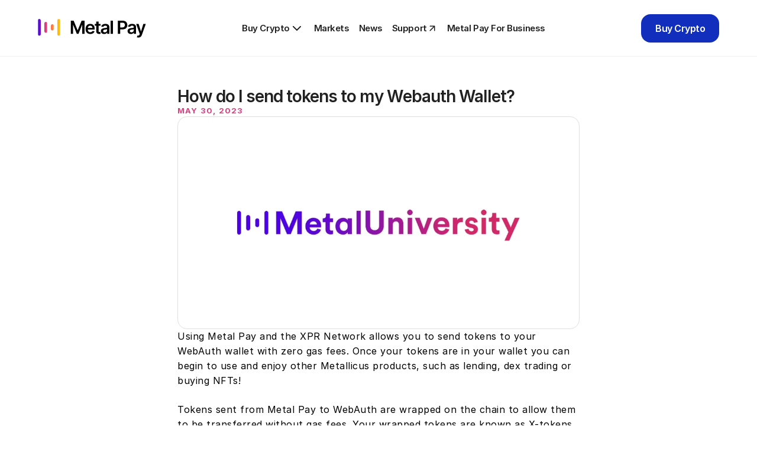

--- FILE ---
content_type: text/html
request_url: https://www.metalpay.com/news-insights/how-do-i-send-tokens-to-my-webauth-wallet
body_size: 32482
content:
<!doctype html>
<!-- Made in Framer · framer.com ✨ -->
<!-- Published Jan 16, 2026, 7:21 PM UTC -->
<html lang="en" data-redirect-timezone="1">
<head>
    <meta charset="utf-8">
    
    
    <script>try{if(localStorage.get("__framer_force_showing_editorbar_since")){const n=document.createElement("link");n.rel = "modulepreload";n.href="https://framer.com/edit/init.mjs";document.head.appendChild(n)}}catch(e){}</script>
    <!-- Start of headStart -->
    <!-- Snippet: legacy-headStart -->
<script>
    // Load Branch
    (function(b,r,a,n,c,h,_,s,d,k){if(!b[n]||!b[n]._q){for(;s<_.length;)c(h,_[s++]);d=r.createElement(a);d.async=1;d.src="https://cdn.branch.io/branch-latest.min.js";k=r.getElementsByTagName(a)[0];k.parentNode.insertBefore(d,k);b[n]=h}})(window,document,"script","branch",function(b,r){b[r]=function(){b._q.push([r,arguments])}},{_q:[],_v:1},"addListener banner closeBanner closeJourney data deepview deepviewCta first init link logout removeListener setBranchViewData setIdentity track trackCommerceEvent logEvent disableTracking getBrowserFingerprintId crossPlatformIds lastAttributedTouchData setAPIResponseCallback qrCode setRequestMetaData setAPIUrl getAPIUrl setDMAParamsForEEA".split(" "), 0);
</script>
<!-- SnippetEnd: legacy-headStart -->

    <!-- End of headStart -->
    <meta name="viewport" content="width=device-width">
    <meta name="generator" content="Framer 656a448">
    <title>How do I send tokens to my Webauth Wallet? — Metal Pay - Crypto, The Right Way.</title>
    <meta name="description" content="Using Metal Pay and the XPR Network allows you to send tokens to your WebAuth wallet with zero gas fees.">
    <meta name="framer-search-index" content="https://framerusercontent.com/sites/4aN8T4bHlF8MGlJUyAaC3m/searchIndex-st96sIliG6pK.json">
    <meta name="framer-search-index-fallback" content="https://framerusercontent.com/sites/4aN8T4bHlF8MGlJUyAaC3m/searchIndex-01yOy3S2WeKt.json">
    <link href="https://framerusercontent.com/images/N7Y57c1TaLpBEEXYmbYHwyzr8c.png" rel="icon" media="(prefers-color-scheme: light)">
    <link href="https://framerusercontent.com/images/N7Y57c1TaLpBEEXYmbYHwyzr8c.png" rel="icon" media="(prefers-color-scheme: dark)">
    <!-- Open Graph / Facebook -->
    <meta property="og:type" content="website">
    <meta property="og:title" content="How do I send tokens to my Webauth Wallet? — Metal Pay - Crypto, The Right Way.">
    <meta property="og:description" content="Using Metal Pay and the XPR Network allows you to send tokens to your WebAuth wallet with zero gas fees.">
    <meta property="og:image" content="https://framerusercontent.com/images/kSdngEDrNKAXjbsPYXiVSwXk8Y.webp?width=1920&amp;height=1080">
    <!-- Twitter -->
    <meta name="twitter:card" content="summary_large_image">
    <meta name="twitter:title" content="How do I send tokens to my Webauth Wallet? — Metal Pay - Crypto, The Right Way.">
    <meta name="twitter:description" content="Using Metal Pay and the XPR Network allows you to send tokens to your WebAuth wallet with zero gas fees.">
    <meta name="twitter:image" content="https://framerusercontent.com/images/kSdngEDrNKAXjbsPYXiVSwXk8Y.webp?width=1920&amp;height=1080">
    
    <style data-framer-font-css>/* vietnamese */
@font-face {
  font-family: 'Be Vietnam Pro';
  font-style: normal;
  font-weight: 400;
  font-display: swap;
  src: url(https://fonts.gstatic.com/s/bevietnampro/v12/QdVPSTAyLFyeg_IDWvOJmVES_Hw4BXoKZA.woff2) format('woff2');
  unicode-range: U+0102-0103, U+0110-0111, U+0128-0129, U+0168-0169, U+01A0-01A1, U+01AF-01B0, U+0300-0301, U+0303-0304, U+0308-0309, U+0323, U+0329, U+1EA0-1EF9, U+20AB;
}
/* latin-ext */
@font-face {
  font-family: 'Be Vietnam Pro';
  font-style: normal;
  font-weight: 400;
  font-display: swap;
  src: url(https://fonts.gstatic.com/s/bevietnampro/v12/QdVPSTAyLFyeg_IDWvOJmVES_Hw5BXoKZA.woff2) format('woff2');
  unicode-range: U+0100-02BA, U+02BD-02C5, U+02C7-02CC, U+02CE-02D7, U+02DD-02FF, U+0304, U+0308, U+0329, U+1D00-1DBF, U+1E00-1E9F, U+1EF2-1EFF, U+2020, U+20A0-20AB, U+20AD-20C0, U+2113, U+2C60-2C7F, U+A720-A7FF;
}
/* latin */
@font-face {
  font-family: 'Be Vietnam Pro';
  font-style: normal;
  font-weight: 400;
  font-display: swap;
  src: url(https://fonts.gstatic.com/s/bevietnampro/v12/QdVPSTAyLFyeg_IDWvOJmVES_Hw3BXo.woff2) format('woff2');
  unicode-range: U+0000-00FF, U+0131, U+0152-0153, U+02BB-02BC, U+02C6, U+02DA, U+02DC, U+0304, U+0308, U+0329, U+2000-206F, U+20AC, U+2122, U+2191, U+2193, U+2212, U+2215, U+FEFF, U+FFFD;
}
/* vietnamese */
@font-face {
  font-family: 'Be Vietnam Pro';
  font-style: normal;
  font-weight: 700;
  font-display: swap;
  src: url(https://fonts.gstatic.com/s/bevietnampro/v12/QdVMSTAyLFyeg_IDWvOJmVES_HSMIG86Rb0bcw.woff2) format('woff2');
  unicode-range: U+0102-0103, U+0110-0111, U+0128-0129, U+0168-0169, U+01A0-01A1, U+01AF-01B0, U+0300-0301, U+0303-0304, U+0308-0309, U+0323, U+0329, U+1EA0-1EF9, U+20AB;
}
/* latin-ext */
@font-face {
  font-family: 'Be Vietnam Pro';
  font-style: normal;
  font-weight: 700;
  font-display: swap;
  src: url(https://fonts.gstatic.com/s/bevietnampro/v12/QdVMSTAyLFyeg_IDWvOJmVES_HSMIG87Rb0bcw.woff2) format('woff2');
  unicode-range: U+0100-02BA, U+02BD-02C5, U+02C7-02CC, U+02CE-02D7, U+02DD-02FF, U+0304, U+0308, U+0329, U+1D00-1DBF, U+1E00-1E9F, U+1EF2-1EFF, U+2020, U+20A0-20AB, U+20AD-20C0, U+2113, U+2C60-2C7F, U+A720-A7FF;
}
/* latin */
@font-face {
  font-family: 'Be Vietnam Pro';
  font-style: normal;
  font-weight: 700;
  font-display: swap;
  src: url(https://fonts.gstatic.com/s/bevietnampro/v12/QdVMSTAyLFyeg_IDWvOJmVES_HSMIG81Rb0.woff2) format('woff2');
  unicode-range: U+0000-00FF, U+0131, U+0152-0153, U+02BB-02BC, U+02C6, U+02DA, U+02DC, U+0304, U+0308, U+0329, U+2000-206F, U+20AC, U+2122, U+2191, U+2193, U+2212, U+2215, U+FEFF, U+FFFD;
}
/* cyrillic-ext */
@font-face {
  font-family: 'Inter Tight';
  font-style: normal;
  font-weight: 400;
  font-display: swap;
  src: url(https://fonts.gstatic.com/s/intertight/v9/NGSnv5HMAFg6IuGlBNMjxJEL2VmU3NS7Z2mjDw-aVi5SkK8.woff2) format('woff2');
  unicode-range: U+0460-052F, U+1C80-1C8A, U+20B4, U+2DE0-2DFF, U+A640-A69F, U+FE2E-FE2F;
}
/* cyrillic */
@font-face {
  font-family: 'Inter Tight';
  font-style: normal;
  font-weight: 400;
  font-display: swap;
  src: url(https://fonts.gstatic.com/s/intertight/v9/NGSnv5HMAFg6IuGlBNMjxJEL2VmU3NS7Z2mjDw-aXy5SkK8.woff2) format('woff2');
  unicode-range: U+0301, U+0400-045F, U+0490-0491, U+04B0-04B1, U+2116;
}
/* greek-ext */
@font-face {
  font-family: 'Inter Tight';
  font-style: normal;
  font-weight: 400;
  font-display: swap;
  src: url(https://fonts.gstatic.com/s/intertight/v9/NGSnv5HMAFg6IuGlBNMjxJEL2VmU3NS7Z2mjDw-aVy5SkK8.woff2) format('woff2');
  unicode-range: U+1F00-1FFF;
}
/* greek */
@font-face {
  font-family: 'Inter Tight';
  font-style: normal;
  font-weight: 400;
  font-display: swap;
  src: url(https://fonts.gstatic.com/s/intertight/v9/NGSnv5HMAFg6IuGlBNMjxJEL2VmU3NS7Z2mjDw-aWC5SkK8.woff2) format('woff2');
  unicode-range: U+0370-0377, U+037A-037F, U+0384-038A, U+038C, U+038E-03A1, U+03A3-03FF;
}
/* vietnamese */
@font-face {
  font-family: 'Inter Tight';
  font-style: normal;
  font-weight: 400;
  font-display: swap;
  src: url(https://fonts.gstatic.com/s/intertight/v9/NGSnv5HMAFg6IuGlBNMjxJEL2VmU3NS7Z2mjDw-aVC5SkK8.woff2) format('woff2');
  unicode-range: U+0102-0103, U+0110-0111, U+0128-0129, U+0168-0169, U+01A0-01A1, U+01AF-01B0, U+0300-0301, U+0303-0304, U+0308-0309, U+0323, U+0329, U+1EA0-1EF9, U+20AB;
}
/* latin-ext */
@font-face {
  font-family: 'Inter Tight';
  font-style: normal;
  font-weight: 400;
  font-display: swap;
  src: url(https://fonts.gstatic.com/s/intertight/v9/NGSnv5HMAFg6IuGlBNMjxJEL2VmU3NS7Z2mjDw-aVS5SkK8.woff2) format('woff2');
  unicode-range: U+0100-02BA, U+02BD-02C5, U+02C7-02CC, U+02CE-02D7, U+02DD-02FF, U+0304, U+0308, U+0329, U+1D00-1DBF, U+1E00-1E9F, U+1EF2-1EFF, U+2020, U+20A0-20AB, U+20AD-20C0, U+2113, U+2C60-2C7F, U+A720-A7FF;
}
/* latin */
@font-face {
  font-family: 'Inter Tight';
  font-style: normal;
  font-weight: 400;
  font-display: swap;
  src: url(https://fonts.gstatic.com/s/intertight/v9/NGSnv5HMAFg6IuGlBNMjxJEL2VmU3NS7Z2mjDw-aWy5S.woff2) format('woff2');
  unicode-range: U+0000-00FF, U+0131, U+0152-0153, U+02BB-02BC, U+02C6, U+02DA, U+02DC, U+0304, U+0308, U+0329, U+2000-206F, U+20AC, U+2122, U+2191, U+2193, U+2212, U+2215, U+FEFF, U+FFFD;
}
/* devanagari */
@font-face {
  font-family: 'Poppins';
  font-style: normal;
  font-weight: 400;
  font-display: swap;
  src: url(https://fonts.gstatic.com/s/poppins/v24/pxiEyp8kv8JHgFVrJJbecmNE.woff2) format('woff2');
  unicode-range: U+0900-097F, U+1CD0-1CF9, U+200C-200D, U+20A8, U+20B9, U+20F0, U+25CC, U+A830-A839, U+A8E0-A8FF, U+11B00-11B09;
}
/* latin-ext */
@font-face {
  font-family: 'Poppins';
  font-style: normal;
  font-weight: 400;
  font-display: swap;
  src: url(https://fonts.gstatic.com/s/poppins/v24/pxiEyp8kv8JHgFVrJJnecmNE.woff2) format('woff2');
  unicode-range: U+0100-02BA, U+02BD-02C5, U+02C7-02CC, U+02CE-02D7, U+02DD-02FF, U+0304, U+0308, U+0329, U+1D00-1DBF, U+1E00-1E9F, U+1EF2-1EFF, U+2020, U+20A0-20AB, U+20AD-20C0, U+2113, U+2C60-2C7F, U+A720-A7FF;
}
/* latin */
@font-face {
  font-family: 'Poppins';
  font-style: normal;
  font-weight: 400;
  font-display: swap;
  src: url(https://fonts.gstatic.com/s/poppins/v24/pxiEyp8kv8JHgFVrJJfecg.woff2) format('woff2');
  unicode-range: U+0000-00FF, U+0131, U+0152-0153, U+02BB-02BC, U+02C6, U+02DA, U+02DC, U+0304, U+0308, U+0329, U+2000-206F, U+20AC, U+2122, U+2191, U+2193, U+2212, U+2215, U+FEFF, U+FFFD;
}
/* cyrillic-ext */
@font-face {
  font-family: 'Fragment Mono';
  font-style: normal;
  font-weight: 400;
  src: url(https://fonts.gstatic.com/s/fragmentmono/v6/4iCr6K5wfMRRjxp0DA6-2CLnB45HhrUI.woff2) format('woff2');
  unicode-range: U+0460-052F, U+1C80-1C8A, U+20B4, U+2DE0-2DFF, U+A640-A69F, U+FE2E-FE2F;
}
/* latin-ext */
@font-face {
  font-family: 'Fragment Mono';
  font-style: normal;
  font-weight: 400;
  src: url(https://fonts.gstatic.com/s/fragmentmono/v6/4iCr6K5wfMRRjxp0DA6-2CLnB41HhrUI.woff2) format('woff2');
  unicode-range: U+0100-02BA, U+02BD-02C5, U+02C7-02CC, U+02CE-02D7, U+02DD-02FF, U+0304, U+0308, U+0329, U+1D00-1DBF, U+1E00-1E9F, U+1EF2-1EFF, U+2020, U+20A0-20AB, U+20AD-20C0, U+2113, U+2C60-2C7F, U+A720-A7FF;
}
/* latin */
@font-face {
  font-family: 'Fragment Mono';
  font-style: normal;
  font-weight: 400;
  src: url(https://fonts.gstatic.com/s/fragmentmono/v6/4iCr6K5wfMRRjxp0DA6-2CLnB4NHhg.woff2) format('woff2');
  unicode-range: U+0000-00FF, U+0131, U+0152-0153, U+02BB-02BC, U+02C6, U+02DA, U+02DC, U+0304, U+0308, U+0329, U+2000-206F, U+20AC, U+2122, U+2191, U+2193, U+2212, U+2215, U+FEFF, U+FFFD;
}

@font-face { font-family: "Inter"; src: url("https://framerusercontent.com/assets/hyOgCu0Xnghbimh0pE8QTvtt2AU.woff2"); font-display: swap; font-style: normal; font-weight: 600; unicode-range: U+0460-052F, U+1C80-1C88, U+20B4, U+2DE0-2DFF, U+A640-A69F, U+FE2E-FE2F }
@font-face { font-family: "Inter"; src: url("https://framerusercontent.com/assets/NeGmSOXrPBfEFIy5YZeHq17LEDA.woff2"); font-display: swap; font-style: normal; font-weight: 600; unicode-range: U+0301, U+0400-045F, U+0490-0491, U+04B0-04B1, U+2116 }
@font-face { font-family: "Inter"; src: url("https://framerusercontent.com/assets/oYaAX5himiTPYuN8vLWnqBbfD2s.woff2"); font-display: swap; font-style: normal; font-weight: 600; unicode-range: U+1F00-1FFF }
@font-face { font-family: "Inter"; src: url("https://framerusercontent.com/assets/lEJLP4R0yuCaMCjSXYHtJw72M.woff2"); font-display: swap; font-style: normal; font-weight: 600; unicode-range: U+0370-03FF }
@font-face { font-family: "Inter"; src: url("https://framerusercontent.com/assets/cRJyLNuTJR5jbyKzGi33wU9cqIQ.woff2"); font-display: swap; font-style: normal; font-weight: 600; unicode-range: U+0100-024F, U+0259, U+1E00-1EFF, U+2020, U+20A0-20AB, U+20AD-20CF, U+2113, U+2C60-2C7F, U+A720-A7FF }
@font-face { font-family: "Inter"; src: url("https://framerusercontent.com/assets/yDtI2UI8XcEg1W2je9XPN3Noo.woff2"); font-display: swap; font-style: normal; font-weight: 600; unicode-range: U+0000-00FF, U+0131, U+0152-0153, U+02BB-02BC, U+02C6, U+02DA, U+02DC, U+2000-206F, U+2070, U+2074-207E, U+2080-208E, U+20AC, U+2122, U+2191, U+2193, U+2212, U+2215, U+FEFF, U+FFFD }
@font-face { font-family: "Inter"; src: url("https://framerusercontent.com/assets/A0Wcc7NgXMjUuFdquHDrIZpzZw0.woff2"); font-display: swap; font-style: normal; font-weight: 600; unicode-range: U+0102-0103, U+0110-0111, U+0128-0129, U+0168-0169, U+01A0-01A1, U+01AF-01B0, U+1EA0-1EF9, U+20AB }
@font-face { font-family: "Inter"; src: url("https://framerusercontent.com/assets/5vvr9Vy74if2I6bQbJvbw7SY1pQ.woff2"); font-display: swap; font-style: normal; font-weight: 400; unicode-range: U+0460-052F, U+1C80-1C88, U+20B4, U+2DE0-2DFF, U+A640-A69F, U+FE2E-FE2F }
@font-face { font-family: "Inter"; src: url("https://framerusercontent.com/assets/EOr0mi4hNtlgWNn9if640EZzXCo.woff2"); font-display: swap; font-style: normal; font-weight: 400; unicode-range: U+0301, U+0400-045F, U+0490-0491, U+04B0-04B1, U+2116 }
@font-face { font-family: "Inter"; src: url("https://framerusercontent.com/assets/Y9k9QrlZAqio88Klkmbd8VoMQc.woff2"); font-display: swap; font-style: normal; font-weight: 400; unicode-range: U+1F00-1FFF }
@font-face { font-family: "Inter"; src: url("https://framerusercontent.com/assets/OYrD2tBIBPvoJXiIHnLoOXnY9M.woff2"); font-display: swap; font-style: normal; font-weight: 400; unicode-range: U+0370-03FF }
@font-face { font-family: "Inter"; src: url("https://framerusercontent.com/assets/JeYwfuaPfZHQhEG8U5gtPDZ7WQ.woff2"); font-display: swap; font-style: normal; font-weight: 400; unicode-range: U+0100-024F, U+0259, U+1E00-1EFF, U+2020, U+20A0-20AB, U+20AD-20CF, U+2113, U+2C60-2C7F, U+A720-A7FF }
@font-face { font-family: "Inter"; src: url("https://framerusercontent.com/assets/GrgcKwrN6d3Uz8EwcLHZxwEfC4.woff2"); font-display: swap; font-style: normal; font-weight: 400; unicode-range: U+0000-00FF, U+0131, U+0152-0153, U+02BB-02BC, U+02C6, U+02DA, U+02DC, U+2000-206F, U+2070, U+2074-207E, U+2080-208E, U+20AC, U+2122, U+2191, U+2193, U+2212, U+2215, U+FEFF, U+FFFD }
@font-face { font-family: "Inter"; src: url("https://framerusercontent.com/assets/b6Y37FthZeALduNqHicBT6FutY.woff2"); font-display: swap; font-style: normal; font-weight: 400; unicode-range: U+0102-0103, U+0110-0111, U+0128-0129, U+0168-0169, U+01A0-01A1, U+01AF-01B0, U+1EA0-1EF9, U+20AB }
@font-face { font-family: "Inter"; src: url("https://framerusercontent.com/assets/1ZFS7N918ojhhd0nQWdj3jz4w.woff2"); font-display: swap; font-style: normal; font-weight: 600; unicode-range: U+0000-00FF, U+0131, U+0152-0153, U+02BB-02BC, U+02C6, U+02DA, U+02DC, U+2000-206F, U+2074, U+20AC, U+2122, U+2191, U+2193, U+2212, U+2215, U+FEFF, U+FFFD }
@font-face { font-family: "Inter"; src: url("https://framerusercontent.com/assets/mkY5Sgyq51ik0AMrSBwhm9DJg.woff2"); font-style: normal; font-weight: 900; unicode-range: U+0460-052F, U+1C80-1C88, U+20B4, U+2DE0-2DFF, U+A640-A69F, U+FE2E-FE2F }
@font-face { font-family: "Inter"; src: url("https://framerusercontent.com/assets/X5hj6qzcHUYv7h1390c8Rhm6550.woff2"); font-style: normal; font-weight: 900; unicode-range: U+0301, U+0400-045F, U+0490-0491, U+04B0-04B1, U+2116 }
@font-face { font-family: "Inter"; src: url("https://framerusercontent.com/assets/gQhNpS3tN86g8RcVKYUUaKt2oMQ.woff2"); font-style: normal; font-weight: 900; unicode-range: U+1F00-1FFF }
@font-face { font-family: "Inter"; src: url("https://framerusercontent.com/assets/cugnVhSraaRyANCaUtI5FV17wk.woff2"); font-style: normal; font-weight: 900; unicode-range: U+0370-03FF }
@font-face { font-family: "Inter"; src: url("https://framerusercontent.com/assets/5HcVoGak8k5agFJSaKa4floXVu0.woff2"); font-style: normal; font-weight: 900; unicode-range: U+0100-024F, U+0259, U+1E00-1EFF, U+2020, U+20A0-20AB, U+20AD-20CF, U+2113, U+2C60-2C7F, U+A720-A7FF }
@font-face { font-family: "Inter"; src: url("https://framerusercontent.com/assets/jn4BtSPLlS0NDp1KiFAtFKiiY0o.woff2"); font-style: normal; font-weight: 900; unicode-range: U+0000-00FF, U+0131, U+0152-0153, U+02BB-02BC, U+02C6, U+02DA, U+02DC, U+2000-206F, U+2074, U+20AC, U+2122, U+2191, U+2193, U+2212, U+2215, U+FEFF, U+FFFD }
@font-face { font-family: "Inter"; src: url("https://framerusercontent.com/assets/P2Bw01CtL0b9wqygO0sSVogWbo.woff2"); font-style: normal; font-weight: 900; unicode-range: U+0102-0103, U+0110-0111, U+0128-0129, U+0168-0169, U+01A0-01A1, U+01AF-01B0, U+1EA0-1EF9, U+20AB }
@font-face { font-family: "Inter"; src: url("https://framerusercontent.com/assets/05KsVHGDmqXSBXM4yRZ65P8i0s.woff2"); font-style: italic; font-weight: 900; unicode-range: U+0460-052F, U+1C80-1C88, U+20B4, U+2DE0-2DFF, U+A640-A69F, U+FE2E-FE2F }
@font-face { font-family: "Inter"; src: url("https://framerusercontent.com/assets/ky8ovPukK4dJ1Pxq74qGhOqCYI.woff2"); font-style: italic; font-weight: 900; unicode-range: U+0301, U+0400-045F, U+0490-0491, U+04B0-04B1, U+2116 }
@font-face { font-family: "Inter"; src: url("https://framerusercontent.com/assets/vvNSqIj42qeQ2bvCRBIWKHscrc.woff2"); font-style: italic; font-weight: 900; unicode-range: U+1F00-1FFF }
@font-face { font-family: "Inter"; src: url("https://framerusercontent.com/assets/3ZmXbBKToJifDV9gwcifVd1tEY.woff2"); font-style: italic; font-weight: 900; unicode-range: U+0370-03FF }
@font-face { font-family: "Inter"; src: url("https://framerusercontent.com/assets/FNfhX3dt4ChuLJq2PwdlxHO7PU.woff2"); font-style: italic; font-weight: 900; unicode-range: U+0100-024F, U+0259, U+1E00-1EFF, U+2020, U+20A0-20AB, U+20AD-20CF, U+2113, U+2C60-2C7F, U+A720-A7FF }
@font-face { font-family: "Inter"; src: url("https://framerusercontent.com/assets/g0c8vEViiXNlKAgI4Ymmk3Ig.woff2"); font-style: italic; font-weight: 900; unicode-range: U+0000-00FF, U+0131, U+0152-0153, U+02BB-02BC, U+02C6, U+02DA, U+02DC, U+2000-206F, U+2074, U+20AC, U+2122, U+2191, U+2193, U+2212, U+2215, U+FEFF, U+FFFD }
@font-face { font-family: "Inter"; src: url("https://framerusercontent.com/assets/efTfQcBJ53kM2pB1hezSZ3RDUFs.woff2"); font-style: italic; font-weight: 900; unicode-range: U+0102-0103, U+0110-0111, U+0128-0129, U+0168-0169, U+01A0-01A1, U+01AF-01B0, U+1EA0-1EF9, U+20AB }
@font-face { font-family: "Inter"; src: url("https://framerusercontent.com/assets/vxBnBhH8768IFAXAb4Qf6wQHKs.woff2"); font-display: swap; font-style: italic; font-weight: 600; unicode-range: U+0460-052F, U+1C80-1C88, U+20B4, U+2DE0-2DFF, U+A640-A69F, U+FE2E-FE2F }
@font-face { font-family: "Inter"; src: url("https://framerusercontent.com/assets/zSsEuoJdh8mcFVk976C05ZfQr8.woff2"); font-display: swap; font-style: italic; font-weight: 600; unicode-range: U+0301, U+0400-045F, U+0490-0491, U+04B0-04B1, U+2116 }
@font-face { font-family: "Inter"; src: url("https://framerusercontent.com/assets/b8ezwLrN7h2AUoPEENcsTMVJ0.woff2"); font-display: swap; font-style: italic; font-weight: 600; unicode-range: U+1F00-1FFF }
@font-face { font-family: "Inter"; src: url("https://framerusercontent.com/assets/mvNEIBLyHbscgHtwfsByjXUz3XY.woff2"); font-display: swap; font-style: italic; font-weight: 600; unicode-range: U+0370-03FF }
@font-face { font-family: "Inter"; src: url("https://framerusercontent.com/assets/6FI2EneKzM3qBy5foOZXey7coCA.woff2"); font-display: swap; font-style: italic; font-weight: 600; unicode-range: U+0100-024F, U+0259, U+1E00-1EFF, U+2020, U+20A0-20AB, U+20AD-20CF, U+2113, U+2C60-2C7F, U+A720-A7FF }
@font-face { font-family: "Inter"; src: url("https://framerusercontent.com/assets/qrVgiXNd6RuQjETYQiVQ9nqCk.woff2"); font-display: swap; font-style: italic; font-weight: 600; unicode-range: U+0000-00FF, U+0131, U+0152-0153, U+02BB-02BC, U+02C6, U+02DA, U+02DC, U+2000-206F, U+2074, U+20AC, U+2122, U+2191, U+2193, U+2212, U+2215, U+FEFF, U+FFFD }
@font-face { font-family: "Inter"; src: url("https://framerusercontent.com/assets/NHHeAKJVP0ZWHk5YZnQQChIsBM.woff2"); font-display: swap; font-style: italic; font-weight: 600; unicode-range: U+0102-0103, U+0110-0111, U+0128-0129, U+0168-0169, U+01A0-01A1, U+01AF-01B0, U+1EA0-1EF9, U+20AB }
@font-face { font-family: "Inter"; src: url("https://framerusercontent.com/assets/vQyevYAyHtARFwPqUzQGpnDs.woff2"); font-display: swap; font-style: normal; font-weight: 400; unicode-range: U+0000-00FF, U+0131, U+0152-0153, U+02BB-02BC, U+02C6, U+02DA, U+02DC, U+2000-206F, U+2074, U+20AC, U+2122, U+2191, U+2193, U+2212, U+2215, U+FEFF, U+FFFD }
@font-face { font-family: "Inter"; src: url("https://framerusercontent.com/assets/H89BbHkbHDzlxZzxi8uPzTsp90.woff2"); font-display: swap; font-style: italic; font-weight: 700; unicode-range: U+0460-052F, U+1C80-1C88, U+20B4, U+2DE0-2DFF, U+A640-A69F, U+FE2E-FE2F }
@font-face { font-family: "Inter"; src: url("https://framerusercontent.com/assets/u6gJwDuwB143kpNK1T1MDKDWkMc.woff2"); font-display: swap; font-style: italic; font-weight: 700; unicode-range: U+0301, U+0400-045F, U+0490-0491, U+04B0-04B1, U+2116 }
@font-face { font-family: "Inter"; src: url("https://framerusercontent.com/assets/43sJ6MfOPh1LCJt46OvyDuSbA6o.woff2"); font-display: swap; font-style: italic; font-weight: 700; unicode-range: U+1F00-1FFF }
@font-face { font-family: "Inter"; src: url("https://framerusercontent.com/assets/wccHG0r4gBDAIRhfHiOlq6oEkqw.woff2"); font-display: swap; font-style: italic; font-weight: 700; unicode-range: U+0370-03FF }
@font-face { font-family: "Inter"; src: url("https://framerusercontent.com/assets/WZ367JPwf9bRW6LdTHN8rXgSjw.woff2"); font-display: swap; font-style: italic; font-weight: 700; unicode-range: U+0100-024F, U+0259, U+1E00-1EFF, U+2020, U+20A0-20AB, U+20AD-20CF, U+2113, U+2C60-2C7F, U+A720-A7FF }
@font-face { font-family: "Inter"; src: url("https://framerusercontent.com/assets/ia3uin3hQWqDrVloC1zEtYHWw.woff2"); font-display: swap; font-style: italic; font-weight: 700; unicode-range: U+0000-00FF, U+0131, U+0152-0153, U+02BB-02BC, U+02C6, U+02DA, U+02DC, U+2000-206F, U+2070, U+2074-207E, U+2080-208E, U+20AC, U+2122, U+2191, U+2193, U+2212, U+2215, U+FEFF, U+FFFD }
@font-face { font-family: "Inter"; src: url("https://framerusercontent.com/assets/2A4Xx7CngadFGlVV4xrO06OBHY.woff2"); font-display: swap; font-style: italic; font-weight: 700; unicode-range: U+0102-0103, U+0110-0111, U+0128-0129, U+0168-0169, U+01A0-01A1, U+01AF-01B0, U+1EA0-1EF9, U+20AB }
@font-face { font-family: "Inter"; src: url("https://framerusercontent.com/assets/fuyXZpVvOjq8NesCOfgirHCWyg.woff2"); font-display: swap; font-style: italic; font-weight: 600; unicode-range: U+0000-00FF, U+0131, U+0152-0153, U+02BB-02BC, U+02C6, U+02DA, U+02DC, U+2000-206F, U+2070, U+2074-207E, U+2080-208E, U+20AC, U+2122, U+2191, U+2193, U+2212, U+2215, U+FEFF, U+FFFD }
@font-face { font-family: "Inter"; src: url("https://framerusercontent.com/assets/5A3Ce6C9YYmCjpQx9M4inSaKU.woff2"); font-display: swap; font-style: normal; font-weight: 500; unicode-range: U+0460-052F, U+1C80-1C88, U+20B4, U+2DE0-2DFF, U+A640-A69F, U+FE2E-FE2F }
@font-face { font-family: "Inter"; src: url("https://framerusercontent.com/assets/Qx95Xyt0Ka3SGhinnbXIGpEIyP4.woff2"); font-display: swap; font-style: normal; font-weight: 500; unicode-range: U+0301, U+0400-045F, U+0490-0491, U+04B0-04B1, U+2116 }
@font-face { font-family: "Inter"; src: url("https://framerusercontent.com/assets/6mJuEAguuIuMog10gGvH5d3cl8.woff2"); font-display: swap; font-style: normal; font-weight: 500; unicode-range: U+1F00-1FFF }
@font-face { font-family: "Inter"; src: url("https://framerusercontent.com/assets/xYYWaj7wCU5zSQH0eXvSaS19wo.woff2"); font-display: swap; font-style: normal; font-weight: 500; unicode-range: U+0370-03FF }
@font-face { font-family: "Inter"; src: url("https://framerusercontent.com/assets/otTaNuNpVK4RbdlT7zDDdKvQBA.woff2"); font-display: swap; font-style: normal; font-weight: 500; unicode-range: U+0100-024F, U+0259, U+1E00-1EFF, U+2020, U+20A0-20AB, U+20AD-20CF, U+2113, U+2C60-2C7F, U+A720-A7FF }
@font-face { font-family: "Inter"; src: url("https://framerusercontent.com/assets/UjlFhCnUjxhNfep4oYBPqnEssyo.woff2"); font-display: swap; font-style: normal; font-weight: 500; unicode-range: U+0000-00FF, U+0131, U+0152-0153, U+02BB-02BC, U+02C6, U+02DA, U+02DC, U+2000-206F, U+2070, U+2074-207E, U+2080-208E, U+20AC, U+2122, U+2191, U+2193, U+2212, U+2215, U+FEFF, U+FFFD }
@font-face { font-family: "Inter"; src: url("https://framerusercontent.com/assets/DolVirEGb34pEXEp8t8FQBSK4.woff2"); font-display: swap; font-style: normal; font-weight: 500; unicode-range: U+0102-0103, U+0110-0111, U+0128-0129, U+0168-0169, U+01A0-01A1, U+01AF-01B0, U+1EA0-1EF9, U+20AB }
@font-face { font-family: "Inter"; src: url("https://framerusercontent.com/assets/NXxvFRoY5LDh3yCm7MEP2jqYk.woff2"); font-style: normal; font-weight: 100; unicode-range: U+0460-052F, U+1C80-1C88, U+20B4, U+2DE0-2DFF, U+A640-A69F, U+FE2E-FE2F }
@font-face { font-family: "Inter"; src: url("https://framerusercontent.com/assets/5CcgcVyoWSqO1THBiISd6oCog.woff2"); font-style: normal; font-weight: 100; unicode-range: U+0301, U+0400-045F, U+0490-0491, U+04B0-04B1, U+2116 }
@font-face { font-family: "Inter"; src: url("https://framerusercontent.com/assets/MF544SVCvk3yNpLIz3pwDXFZPKM.woff2"); font-style: normal; font-weight: 100; unicode-range: U+1F00-1FFF }
@font-face { font-family: "Inter"; src: url("https://framerusercontent.com/assets/TNtxudDBkAm2RXdtU3rvTBwoM.woff2"); font-style: normal; font-weight: 100; unicode-range: U+0370-03FF }
@font-face { font-family: "Inter"; src: url("https://framerusercontent.com/assets/fIabp4VN5z7iJ3lNOz9qfNeQHc.woff2"); font-style: normal; font-weight: 100; unicode-range: U+0100-024F, U+0259, U+1E00-1EFF, U+2020, U+20A0-20AB, U+20AD-20CF, U+2113, U+2C60-2C7F, U+A720-A7FF }
@font-face { font-family: "Inter"; src: url("https://framerusercontent.com/assets/8kSLqTnVCEtjx0nu8PxTD4Nh5UU.woff2"); font-style: normal; font-weight: 100; unicode-range: U+0000-00FF, U+0131, U+0152-0153, U+02BB-02BC, U+02C6, U+02DA, U+02DC, U+2000-206F, U+2070, U+2074-207E, U+2080-208E, U+20AC, U+2122, U+2191, U+2193, U+2212, U+2215, U+FEFF, U+FFFD }
@font-face { font-family: "Inter"; src: url("https://framerusercontent.com/assets/9iRSYClnXA0RMygyIn6yjjWXJw.woff2"); font-style: normal; font-weight: 100; unicode-range: U+0102-0103, U+0110-0111, U+0128-0129, U+0168-0169, U+01A0-01A1, U+01AF-01B0, U+1EA0-1EF9, U+20AB }
@font-face { font-family: "Inter"; src: url("https://framerusercontent.com/assets/MVhJhYeDWxeyqT939zMNyw9p8.woff2"); font-style: normal; font-weight: 200; unicode-range: U+0460-052F, U+1C80-1C88, U+20B4, U+2DE0-2DFF, U+A640-A69F, U+FE2E-FE2F }
@font-face { font-family: "Inter"; src: url("https://framerusercontent.com/assets/WXQXYfAQJIi2pCJACAfWWXfIDqI.woff2"); font-style: normal; font-weight: 200; unicode-range: U+0301, U+0400-045F, U+0490-0491, U+04B0-04B1, U+2116 }
@font-face { font-family: "Inter"; src: url("https://framerusercontent.com/assets/RJeJJARdrtNUtic58kOz7hIgBuE.woff2"); font-style: normal; font-weight: 200; unicode-range: U+1F00-1FFF }
@font-face { font-family: "Inter"; src: url("https://framerusercontent.com/assets/4hBRAuM02i3fsxYDzyNvt5Az2so.woff2"); font-style: normal; font-weight: 200; unicode-range: U+0370-03FF }
@font-face { font-family: "Inter"; src: url("https://framerusercontent.com/assets/fz1JbBffNGgK7BNUI1mmbFBlgA8.woff2"); font-style: normal; font-weight: 200; unicode-range: U+0100-024F, U+0259, U+1E00-1EFF, U+2020, U+20A0-20AB, U+20AD-20CF, U+2113, U+2C60-2C7F, U+A720-A7FF }
@font-face { font-family: "Inter"; src: url("https://framerusercontent.com/assets/Z4sGWU2OKBoXPWulb5P25vULA.woff2"); font-style: normal; font-weight: 200; unicode-range: U+0000-00FF, U+0131, U+0152-0153, U+02BB-02BC, U+02C6, U+02DA, U+02DC, U+2000-206F, U+2070, U+2074-207E, U+2080-208E, U+20AC, U+2122, U+2191, U+2193, U+2212, U+2215, U+FEFF, U+FFFD }
@font-face { font-family: "Inter"; src: url("https://framerusercontent.com/assets/eIZyQwIlHYR0mnMSneEDMtqBPgw.woff2"); font-style: normal; font-weight: 200; unicode-range: U+0102-0103, U+0110-0111, U+0128-0129, U+0168-0169, U+01A0-01A1, U+01AF-01B0, U+1EA0-1EF9, U+20AB }
@font-face { font-family: "Inter"; src: url("https://framerusercontent.com/assets/BkDpl4ghaqvMi1btKFyG2tdbec.woff2"); font-display: swap; font-style: normal; font-weight: 300; unicode-range: U+0460-052F, U+1C80-1C88, U+20B4, U+2DE0-2DFF, U+A640-A69F, U+FE2E-FE2F }
@font-face { font-family: "Inter"; src: url("https://framerusercontent.com/assets/zAMK70AQRFSShJgUiaR5IiIhgzk.woff2"); font-display: swap; font-style: normal; font-weight: 300; unicode-range: U+0301, U+0400-045F, U+0490-0491, U+04B0-04B1, U+2116 }
@font-face { font-family: "Inter"; src: url("https://framerusercontent.com/assets/IETjvc5qzUaRoaruDpPSwCUM8.woff2"); font-display: swap; font-style: normal; font-weight: 300; unicode-range: U+1F00-1FFF }
@font-face { font-family: "Inter"; src: url("https://framerusercontent.com/assets/oLCoaT3ioA0fHdJnWR9W6k7NY.woff2"); font-display: swap; font-style: normal; font-weight: 300; unicode-range: U+0370-03FF }
@font-face { font-family: "Inter"; src: url("https://framerusercontent.com/assets/Sj0PCHQSBjFmEp6NBWg6FNaKc.woff2"); font-display: swap; font-style: normal; font-weight: 300; unicode-range: U+0100-024F, U+0259, U+1E00-1EFF, U+2020, U+20A0-20AB, U+20AD-20CF, U+2113, U+2C60-2C7F, U+A720-A7FF }
@font-face { font-family: "Inter"; src: url("https://framerusercontent.com/assets/aqiiD4LUKkKzXdjGL5UzHq8bo5w.woff2"); font-display: swap; font-style: normal; font-weight: 300; unicode-range: U+0000-00FF, U+0131, U+0152-0153, U+02BB-02BC, U+02C6, U+02DA, U+02DC, U+2000-206F, U+2070, U+2074-207E, U+2080-208E, U+20AC, U+2122, U+2191, U+2193, U+2212, U+2215, U+FEFF, U+FFFD }
@font-face { font-family: "Inter"; src: url("https://framerusercontent.com/assets/H4TfENUY1rh8R9UaSD6vngjJP3M.woff2"); font-display: swap; font-style: normal; font-weight: 300; unicode-range: U+0102-0103, U+0110-0111, U+0128-0129, U+0168-0169, U+01A0-01A1, U+01AF-01B0, U+1EA0-1EF9, U+20AB }
@font-face { font-family: "Inter"; src: url("https://framerusercontent.com/assets/DpPBYI0sL4fYLgAkX8KXOPVt7c.woff2"); font-display: swap; font-style: normal; font-weight: 700; unicode-range: U+0460-052F, U+1C80-1C88, U+20B4, U+2DE0-2DFF, U+A640-A69F, U+FE2E-FE2F }
@font-face { font-family: "Inter"; src: url("https://framerusercontent.com/assets/4RAEQdEOrcnDkhHiiCbJOw92Lk.woff2"); font-display: swap; font-style: normal; font-weight: 700; unicode-range: U+0301, U+0400-045F, U+0490-0491, U+04B0-04B1, U+2116 }
@font-face { font-family: "Inter"; src: url("https://framerusercontent.com/assets/1K3W8DizY3v4emK8Mb08YHxTbs.woff2"); font-display: swap; font-style: normal; font-weight: 700; unicode-range: U+1F00-1FFF }
@font-face { font-family: "Inter"; src: url("https://framerusercontent.com/assets/tUSCtfYVM1I1IchuyCwz9gDdQ.woff2"); font-display: swap; font-style: normal; font-weight: 700; unicode-range: U+0370-03FF }
@font-face { font-family: "Inter"; src: url("https://framerusercontent.com/assets/VgYFWiwsAC5OYxAycRXXvhze58.woff2"); font-display: swap; font-style: normal; font-weight: 700; unicode-range: U+0100-024F, U+0259, U+1E00-1EFF, U+2020, U+20A0-20AB, U+20AD-20CF, U+2113, U+2C60-2C7F, U+A720-A7FF }
@font-face { font-family: "Inter"; src: url("https://framerusercontent.com/assets/syRNPWzAMIrcJ3wIlPIP43KjQs.woff2"); font-display: swap; font-style: normal; font-weight: 700; unicode-range: U+0000-00FF, U+0131, U+0152-0153, U+02BB-02BC, U+02C6, U+02DA, U+02DC, U+2000-206F, U+2070, U+2074-207E, U+2080-208E, U+20AC, U+2122, U+2191, U+2193, U+2212, U+2215, U+FEFF, U+FFFD }
@font-face { font-family: "Inter"; src: url("https://framerusercontent.com/assets/GIryZETIX4IFypco5pYZONKhJIo.woff2"); font-display: swap; font-style: normal; font-weight: 700; unicode-range: U+0102-0103, U+0110-0111, U+0128-0129, U+0168-0169, U+01A0-01A1, U+01AF-01B0, U+1EA0-1EF9, U+20AB }
@font-face { font-family: "Inter"; src: url("https://framerusercontent.com/assets/PONfPc6h4EPYwJliXQBmjVx7QxI.woff2"); font-display: swap; font-style: normal; font-weight: 800; unicode-range: U+0460-052F, U+1C80-1C88, U+20B4, U+2DE0-2DFF, U+A640-A69F, U+FE2E-FE2F }
@font-face { font-family: "Inter"; src: url("https://framerusercontent.com/assets/zsnJN7Z1wdzUvepJniD3rbvJIyU.woff2"); font-display: swap; font-style: normal; font-weight: 800; unicode-range: U+0301, U+0400-045F, U+0490-0491, U+04B0-04B1, U+2116 }
@font-face { font-family: "Inter"; src: url("https://framerusercontent.com/assets/UrzZBOy7RyJEWAZGduzOeHiHuY.woff2"); font-display: swap; font-style: normal; font-weight: 800; unicode-range: U+1F00-1FFF }
@font-face { font-family: "Inter"; src: url("https://framerusercontent.com/assets/996sR9SfSDuYELz8oHhDOcErkY.woff2"); font-display: swap; font-style: normal; font-weight: 800; unicode-range: U+0370-03FF }
@font-face { font-family: "Inter"; src: url("https://framerusercontent.com/assets/ftN1HpyPVJEoEb4q36SOrNdLXU.woff2"); font-display: swap; font-style: normal; font-weight: 800; unicode-range: U+0100-024F, U+0259, U+1E00-1EFF, U+2020, U+20A0-20AB, U+20AD-20CF, U+2113, U+2C60-2C7F, U+A720-A7FF }
@font-face { font-family: "Inter"; src: url("https://framerusercontent.com/assets/Mput0MSwESKlJ6TMz9MPDXhgrk.woff2"); font-display: swap; font-style: normal; font-weight: 800; unicode-range: U+0000-00FF, U+0131, U+0152-0153, U+02BB-02BC, U+02C6, U+02DA, U+02DC, U+2000-206F, U+2070, U+2074-207E, U+2080-208E, U+20AC, U+2122, U+2191, U+2193, U+2212, U+2215, U+FEFF, U+FFFD }
@font-face { font-family: "Inter"; src: url("https://framerusercontent.com/assets/JAur4lGGSGRGyrFi59JSIKqVgU.woff2"); font-display: swap; font-style: normal; font-weight: 800; unicode-range: U+0102-0103, U+0110-0111, U+0128-0129, U+0168-0169, U+01A0-01A1, U+01AF-01B0, U+1EA0-1EF9, U+20AB }
@font-face { font-family: "Inter"; src: url("https://framerusercontent.com/assets/rZ5DdENNqIdFTIyQQiP5isO7M.woff2"); font-style: normal; font-weight: 900; unicode-range: U+0000-00FF, U+0131, U+0152-0153, U+02BB-02BC, U+02C6, U+02DA, U+02DC, U+2000-206F, U+2070, U+2074-207E, U+2080-208E, U+20AC, U+2122, U+2191, U+2193, U+2212, U+2215, U+FEFF, U+FFFD }
@font-face { font-family: "Inter"; src: url("https://framerusercontent.com/assets/YJsHMqeEm0oDHuxRTVCwg5eZuo.woff2"); font-style: italic; font-weight: 100; unicode-range: U+0460-052F, U+1C80-1C88, U+20B4, U+2DE0-2DFF, U+A640-A69F, U+FE2E-FE2F }
@font-face { font-family: "Inter"; src: url("https://framerusercontent.com/assets/oJJMyJlDykMObEyb5VexHSxd24.woff2"); font-style: italic; font-weight: 100; unicode-range: U+0301, U+0400-045F, U+0490-0491, U+04B0-04B1, U+2116 }
@font-face { font-family: "Inter"; src: url("https://framerusercontent.com/assets/IpeaX0WzLaonj68howNZg4SJJaY.woff2"); font-style: italic; font-weight: 100; unicode-range: U+1F00-1FFF }
@font-face { font-family: "Inter"; src: url("https://framerusercontent.com/assets/KCj1bV3vDXY5OLHttTeRYcu9J8.woff2"); font-style: italic; font-weight: 100; unicode-range: U+0370-03FF }
@font-face { font-family: "Inter"; src: url("https://framerusercontent.com/assets/biaVHhOprxbHaR3dIP7Z8cYurHg.woff2"); font-style: italic; font-weight: 100; unicode-range: U+0100-024F, U+0259, U+1E00-1EFF, U+2020, U+20A0-20AB, U+20AD-20CF, U+2113, U+2C60-2C7F, U+A720-A7FF }
@font-face { font-family: "Inter"; src: url("https://framerusercontent.com/assets/3on0VNjjmogkq1f9ziKFcrY72MI.woff2"); font-style: italic; font-weight: 100; unicode-range: U+0000-00FF, U+0131, U+0152-0153, U+02BB-02BC, U+02C6, U+02DA, U+02DC, U+2000-206F, U+2070, U+2074-207E, U+2080-208E, U+20AC, U+2122, U+2191, U+2193, U+2212, U+2215, U+FEFF, U+FFFD }
@font-face { font-family: "Inter"; src: url("https://framerusercontent.com/assets/gNa011yWpVpNFgUhhSlDX8nUiPQ.woff2"); font-style: italic; font-weight: 100; unicode-range: U+0102-0103, U+0110-0111, U+0128-0129, U+0168-0169, U+01A0-01A1, U+01AF-01B0, U+1EA0-1EF9, U+20AB }
@font-face { font-family: "Inter"; src: url("https://framerusercontent.com/assets/vpq17U0WM26sBGHgq9jnrUmUf8.woff2"); font-style: italic; font-weight: 200; unicode-range: U+0460-052F, U+1C80-1C88, U+20B4, U+2DE0-2DFF, U+A640-A69F, U+FE2E-FE2F }
@font-face { font-family: "Inter"; src: url("https://framerusercontent.com/assets/bNYh7lNMEpOegeRYAtyGel1WqBE.woff2"); font-style: italic; font-weight: 200; unicode-range: U+0301, U+0400-045F, U+0490-0491, U+04B0-04B1, U+2116 }
@font-face { font-family: "Inter"; src: url("https://framerusercontent.com/assets/FBzcXZYmdulcZC0z278U6o0cw.woff2"); font-style: italic; font-weight: 200; unicode-range: U+1F00-1FFF }
@font-face { font-family: "Inter"; src: url("https://framerusercontent.com/assets/ua60IRqWK94xCrq0SC639Hbsdjg.woff2"); font-style: italic; font-weight: 200; unicode-range: U+0370-03FF }
@font-face { font-family: "Inter"; src: url("https://framerusercontent.com/assets/Pd8gNPn2dSCh4FyjWFw9PJysoQ.woff2"); font-style: italic; font-weight: 200; unicode-range: U+0100-024F, U+0259, U+1E00-1EFF, U+2020, U+20A0-20AB, U+20AD-20CF, U+2113, U+2C60-2C7F, U+A720-A7FF }
@font-face { font-family: "Inter"; src: url("https://framerusercontent.com/assets/6OdIurwS6YHsVW2i5fR5CKn0gg.woff2"); font-style: italic; font-weight: 200; unicode-range: U+0000-00FF, U+0131, U+0152-0153, U+02BB-02BC, U+02C6, U+02DA, U+02DC, U+2000-206F, U+2070, U+2074-207E, U+2080-208E, U+20AC, U+2122, U+2191, U+2193, U+2212, U+2215, U+FEFF, U+FFFD }
@font-face { font-family: "Inter"; src: url("https://framerusercontent.com/assets/DtVQjTG8OGGKnwKYrMHRZVCyo.woff2"); font-style: italic; font-weight: 200; unicode-range: U+0102-0103, U+0110-0111, U+0128-0129, U+0168-0169, U+01A0-01A1, U+01AF-01B0, U+1EA0-1EF9, U+20AB }
@font-face { font-family: "Inter"; src: url("https://framerusercontent.com/assets/YYB6GZmCWnZq3RWZOghuZIOxQY.woff2"); font-display: swap; font-style: italic; font-weight: 300; unicode-range: U+0460-052F, U+1C80-1C88, U+20B4, U+2DE0-2DFF, U+A640-A69F, U+FE2E-FE2F }
@font-face { font-family: "Inter"; src: url("https://framerusercontent.com/assets/miJTzODdiyIr3tRo9KEoqXXk2PM.woff2"); font-display: swap; font-style: italic; font-weight: 300; unicode-range: U+0301, U+0400-045F, U+0490-0491, U+04B0-04B1, U+2116 }
@font-face { font-family: "Inter"; src: url("https://framerusercontent.com/assets/6ZMhcggRFfEfbf7lncCpaUbA.woff2"); font-display: swap; font-style: italic; font-weight: 300; unicode-range: U+1F00-1FFF }
@font-face { font-family: "Inter"; src: url("https://framerusercontent.com/assets/8sCN6PGUr4I8q5hC5twAXfcwqV0.woff2"); font-display: swap; font-style: italic; font-weight: 300; unicode-range: U+0370-03FF }
@font-face { font-family: "Inter"; src: url("https://framerusercontent.com/assets/aUYDUTztS7anQw5JuwCncXeLOBY.woff2"); font-display: swap; font-style: italic; font-weight: 300; unicode-range: U+0100-024F, U+0259, U+1E00-1EFF, U+2020, U+20A0-20AB, U+20AD-20CF, U+2113, U+2C60-2C7F, U+A720-A7FF }
@font-face { font-family: "Inter"; src: url("https://framerusercontent.com/assets/8mwKwShtYEXIZ5diRBT74yn9jdQ.woff2"); font-display: swap; font-style: italic; font-weight: 300; unicode-range: U+0000-00FF, U+0131, U+0152-0153, U+02BB-02BC, U+02C6, U+02DA, U+02DC, U+2000-206F, U+2070, U+2074-207E, U+2080-208E, U+20AC, U+2122, U+2191, U+2193, U+2212, U+2215, U+FEFF, U+FFFD }
@font-face { font-family: "Inter"; src: url("https://framerusercontent.com/assets/yDiPvYxioBHsicnYxpPW35WQmx8.woff2"); font-display: swap; font-style: italic; font-weight: 300; unicode-range: U+0102-0103, U+0110-0111, U+0128-0129, U+0168-0169, U+01A0-01A1, U+01AF-01B0, U+1EA0-1EF9, U+20AB }
@font-face { font-family: "Inter"; src: url("https://framerusercontent.com/assets/CfMzU8w2e7tHgF4T4rATMPuWosA.woff2"); font-display: swap; font-style: italic; font-weight: 400; unicode-range: U+0460-052F, U+1C80-1C88, U+20B4, U+2DE0-2DFF, U+A640-A69F, U+FE2E-FE2F }
@font-face { font-family: "Inter"; src: url("https://framerusercontent.com/assets/867QObYax8ANsfX4TGEVU9YiCM.woff2"); font-display: swap; font-style: italic; font-weight: 400; unicode-range: U+0301, U+0400-045F, U+0490-0491, U+04B0-04B1, U+2116 }
@font-face { font-family: "Inter"; src: url("https://framerusercontent.com/assets/Oyn2ZbENFdnW7mt2Lzjk1h9Zb9k.woff2"); font-display: swap; font-style: italic; font-weight: 400; unicode-range: U+1F00-1FFF }
@font-face { font-family: "Inter"; src: url("https://framerusercontent.com/assets/cdAe8hgZ1cMyLu9g005pAW3xMo.woff2"); font-display: swap; font-style: italic; font-weight: 400; unicode-range: U+0370-03FF }
@font-face { font-family: "Inter"; src: url("https://framerusercontent.com/assets/DOfvtmE1UplCq161m6Hj8CSQYg.woff2"); font-display: swap; font-style: italic; font-weight: 400; unicode-range: U+0100-024F, U+0259, U+1E00-1EFF, U+2020, U+20A0-20AB, U+20AD-20CF, U+2113, U+2C60-2C7F, U+A720-A7FF }
@font-face { font-family: "Inter"; src: url("https://framerusercontent.com/assets/pKRFNWFoZl77qYCAIp84lN1h944.woff2"); font-display: swap; font-style: italic; font-weight: 400; unicode-range: U+0000-00FF, U+0131, U+0152-0153, U+02BB-02BC, U+02C6, U+02DA, U+02DC, U+2000-206F, U+2070, U+2074-207E, U+2080-208E, U+20AC, U+2122, U+2191, U+2193, U+2212, U+2215, U+FEFF, U+FFFD }
@font-face { font-family: "Inter"; src: url("https://framerusercontent.com/assets/tKtBcDnBMevsEEJKdNGhhkLzYo.woff2"); font-display: swap; font-style: italic; font-weight: 400; unicode-range: U+0102-0103, U+0110-0111, U+0128-0129, U+0168-0169, U+01A0-01A1, U+01AF-01B0, U+1EA0-1EF9, U+20AB }
@font-face { font-family: "Inter"; src: url("https://framerusercontent.com/assets/khkJkwSL66WFg8SX6Wa726c.woff2"); font-display: swap; font-style: italic; font-weight: 500; unicode-range: U+0460-052F, U+1C80-1C88, U+20B4, U+2DE0-2DFF, U+A640-A69F, U+FE2E-FE2F }
@font-face { font-family: "Inter"; src: url("https://framerusercontent.com/assets/0E7IMbDzcGABpBwwqNEt60wU0w.woff2"); font-display: swap; font-style: italic; font-weight: 500; unicode-range: U+0301, U+0400-045F, U+0490-0491, U+04B0-04B1, U+2116 }
@font-face { font-family: "Inter"; src: url("https://framerusercontent.com/assets/NTJ0nQgIF0gcDelS14zQ9NR9Q.woff2"); font-display: swap; font-style: italic; font-weight: 500; unicode-range: U+1F00-1FFF }
@font-face { font-family: "Inter"; src: url("https://framerusercontent.com/assets/QrcNhgEPfRl0LS8qz5Ln8olanl8.woff2"); font-display: swap; font-style: italic; font-weight: 500; unicode-range: U+0370-03FF }
@font-face { font-family: "Inter"; src: url("https://framerusercontent.com/assets/JEXmejW8mXOYMtt0hyRg811kHac.woff2"); font-display: swap; font-style: italic; font-weight: 500; unicode-range: U+0100-024F, U+0259, U+1E00-1EFF, U+2020, U+20A0-20AB, U+20AD-20CF, U+2113, U+2C60-2C7F, U+A720-A7FF }
@font-face { font-family: "Inter"; src: url("https://framerusercontent.com/assets/Bo5CNzBv77CafbxOtKIkpw9egw.woff2"); font-display: swap; font-style: italic; font-weight: 500; unicode-range: U+0000-00FF, U+0131, U+0152-0153, U+02BB-02BC, U+02C6, U+02DA, U+02DC, U+2000-206F, U+2070, U+2074-207E, U+2080-208E, U+20AC, U+2122, U+2191, U+2193, U+2212, U+2215, U+FEFF, U+FFFD }
@font-face { font-family: "Inter"; src: url("https://framerusercontent.com/assets/uy9s0iWuxiNnVt8EpTI3gzohpwo.woff2"); font-display: swap; font-style: italic; font-weight: 500; unicode-range: U+0102-0103, U+0110-0111, U+0128-0129, U+0168-0169, U+01A0-01A1, U+01AF-01B0, U+1EA0-1EF9, U+20AB }
@font-face { font-family: "Inter"; src: url("https://framerusercontent.com/assets/if4nAQEfO1l3iBiurvlUSTaMA.woff2"); font-display: swap; font-style: italic; font-weight: 800; unicode-range: U+0460-052F, U+1C80-1C88, U+20B4, U+2DE0-2DFF, U+A640-A69F, U+FE2E-FE2F }
@font-face { font-family: "Inter"; src: url("https://framerusercontent.com/assets/GdJ7SQjcmkU1sz7lk5lMpKUlKY.woff2"); font-display: swap; font-style: italic; font-weight: 800; unicode-range: U+0301, U+0400-045F, U+0490-0491, U+04B0-04B1, U+2116 }
@font-face { font-family: "Inter"; src: url("https://framerusercontent.com/assets/sOA6LVskcCqlqggyjIZe0Zh39UQ.woff2"); font-display: swap; font-style: italic; font-weight: 800; unicode-range: U+1F00-1FFF }
@font-face { font-family: "Inter"; src: url("https://framerusercontent.com/assets/zUCSsMbWBcHOQoATrhsPVigkc.woff2"); font-display: swap; font-style: italic; font-weight: 800; unicode-range: U+0370-03FF }
@font-face { font-family: "Inter"; src: url("https://framerusercontent.com/assets/6eYp9yIAUvPZY7o0yfI4e2OP6g.woff2"); font-display: swap; font-style: italic; font-weight: 800; unicode-range: U+0100-024F, U+0259, U+1E00-1EFF, U+2020, U+20A0-20AB, U+20AD-20CF, U+2113, U+2C60-2C7F, U+A720-A7FF }
@font-face { font-family: "Inter"; src: url("https://framerusercontent.com/assets/8AYN209PzikkmqPEbOGJlpgu6M.woff2"); font-display: swap; font-style: italic; font-weight: 800; unicode-range: U+0000-00FF, U+0131, U+0152-0153, U+02BB-02BC, U+02C6, U+02DA, U+02DC, U+2000-206F, U+2070, U+2074-207E, U+2080-208E, U+20AC, U+2122, U+2191, U+2193, U+2212, U+2215, U+FEFF, U+FFFD }
@font-face { font-family: "Inter"; src: url("https://framerusercontent.com/assets/L9nHaKi7ULzGWchEehsfwttxOwM.woff2"); font-display: swap; font-style: italic; font-weight: 800; unicode-range: U+0102-0103, U+0110-0111, U+0128-0129, U+0168-0169, U+01A0-01A1, U+01AF-01B0, U+1EA0-1EF9, U+20AB }
@font-face { font-family: "Inter"; src: url("https://framerusercontent.com/assets/gcnfba68tfm7qAyrWRCf9r34jg.woff2"); font-style: italic; font-weight: 900; unicode-range: U+0000-00FF, U+0131, U+0152-0153, U+02BB-02BC, U+02C6, U+02DA, U+02DC, U+2000-206F, U+2070, U+2074-207E, U+2080-208E, U+20AC, U+2122, U+2191, U+2193, U+2212, U+2215, U+FEFF, U+FFFD }
@font-face { font-family: "Inter Variable"; src: url("https://framerusercontent.com/assets/mYcqTSergLb16PdbJJQMl9ebYm4.woff2"); font-display: swap; font-style: normal; font-weight: 400; unicode-range: U+0460-052F, U+1C80-1C88, U+20B4, U+2DE0-2DFF, U+A640-A69F, U+FE2E-FE2F }
@font-face { font-family: "Inter Variable"; src: url("https://framerusercontent.com/assets/ZRl8AlxwsX1m7xS1eJCiSPbztg.woff2"); font-display: swap; font-style: normal; font-weight: 400; unicode-range: U+0301, U+0400-045F, U+0490-0491, U+04B0-04B1, U+2116 }
@font-face { font-family: "Inter Variable"; src: url("https://framerusercontent.com/assets/nhSQpBRqFmXNUBY2p5SENQ8NplQ.woff2"); font-display: swap; font-style: normal; font-weight: 400; unicode-range: U+1F00-1FFF }
@font-face { font-family: "Inter Variable"; src: url("https://framerusercontent.com/assets/DYHjxG0qXjopUuruoacfl5SA.woff2"); font-display: swap; font-style: normal; font-weight: 400; unicode-range: U+0370-03FF }
@font-face { font-family: "Inter Variable"; src: url("https://framerusercontent.com/assets/s7NH6sl7w4NU984r5hcmo1tPSYo.woff2"); font-display: swap; font-style: normal; font-weight: 400; unicode-range: U+0100-024F, U+0259, U+1E00-1EFF, U+2020, U+20A0-20AB, U+20AD-20CF, U+2113, U+2C60-2C7F, U+A720-A7FF }
@font-face { font-family: "Inter Variable"; src: url("https://framerusercontent.com/assets/7lw0VWkeXrGYJT05oB3DsFy8BaY.woff2"); font-display: swap; font-style: normal; font-weight: 400; unicode-range: U+0000-00FF, U+0131, U+0152-0153, U+02BB-02BC, U+02C6, U+02DA, U+02DC, U+2000-206F, U+2070, U+2074-207E, U+2080-208E, U+20AC, U+2122, U+2191, U+2193, U+2212, U+2215, U+FEFF, U+FFFD }
@font-face { font-family: "Inter Variable"; src: url("https://framerusercontent.com/assets/wx5nfqEgOXnxuFaxB0Mn9OhmcZA.woff2"); font-display: swap; font-style: normal; font-weight: 400; unicode-range: U+0102-0103, U+0110-0111, U+0128-0129, U+0168-0169, U+01A0-01A1, U+01AF-01B0, U+1EA0-1EF9, U+20AB }
@font-face { font-family: "Inter Variable"; src: url("https://framerusercontent.com/assets/FMAZXZOvzvP9daUF2pk7jeNQE.woff2"); font-display: swap; font-style: italic; font-weight: 400; unicode-range: U+0460-052F, U+1C80-1C88, U+20B4, U+2DE0-2DFF, U+A640-A69F, U+FE2E-FE2F }
@font-face { font-family: "Inter Variable"; src: url("https://framerusercontent.com/assets/XRXDXcGEcHEhj5vRoCcaNzLUII.woff2"); font-display: swap; font-style: italic; font-weight: 400; unicode-range: U+0301, U+0400-045F, U+0490-0491, U+04B0-04B1, U+2116 }
@font-face { font-family: "Inter Variable"; src: url("https://framerusercontent.com/assets/WL8JiibS9vHU7Cb3NGaJKioRjQ.woff2"); font-display: swap; font-style: italic; font-weight: 400; unicode-range: U+1F00-1FFF }
@font-face { font-family: "Inter Variable"; src: url("https://framerusercontent.com/assets/LfqxQLLXCFxnUuZS8fkv9AT0uI.woff2"); font-display: swap; font-style: italic; font-weight: 400; unicode-range: U+0370-03FF }
@font-face { font-family: "Inter Variable"; src: url("https://framerusercontent.com/assets/3IqofWpyruZr7Qc3kaedPmw7o.woff2"); font-display: swap; font-style: italic; font-weight: 400; unicode-range: U+0100-024F, U+0259, U+1E00-1EFF, U+2020, U+20A0-20AB, U+20AD-20CF, U+2113, U+2C60-2C7F, U+A720-A7FF }
@font-face { font-family: "Inter Variable"; src: url("https://framerusercontent.com/assets/N9O1YBTY0ROZrE0GiMsoMSyPbQ.woff2"); font-display: swap; font-style: italic; font-weight: 400; unicode-range: U+0000-00FF, U+0131, U+0152-0153, U+02BB-02BC, U+02C6, U+02DA, U+02DC, U+2000-206F, U+2070, U+2074-207E, U+2080-208E, U+20AC, U+2122, U+2191, U+2193, U+2212, U+2215, U+FEFF, U+FFFD }
@font-face { font-family: "Inter Variable"; src: url("https://framerusercontent.com/assets/Qpek1Wzh1dJ3f8j88Vebg4yC92w.woff2"); font-display: swap; font-style: italic; font-weight: 400; unicode-range: U+0102-0103, U+0110-0111, U+0128-0129, U+0168-0169, U+01A0-01A1, U+01AF-01B0, U+1EA0-1EF9, U+20AB }
@font-face { font-family: "Inter Display"; src: url("https://framerusercontent.com/assets/2uIBiALfCHVpWbHqRMZutfT7giU.woff2"); font-display: swap; font-style: normal; font-weight: 400; unicode-range: U+0460-052F, U+1C80-1C88, U+20B4, U+2DE0-2DFF, U+A640-A69F, U+FE2E-FE2F }
@font-face { font-family: "Inter Display"; src: url("https://framerusercontent.com/assets/Zwfz6xbVe5pmcWRJRgBDHnMkOkI.woff2"); font-display: swap; font-style: normal; font-weight: 400; unicode-range: U+0301, U+0400-045F, U+0490-0491, U+04B0-04B1, U+2116 }
@font-face { font-family: "Inter Display"; src: url("https://framerusercontent.com/assets/U9LaDDmbRhzX3sB8g8glTy5feTE.woff2"); font-display: swap; font-style: normal; font-weight: 400; unicode-range: U+1F00-1FFF }
@font-face { font-family: "Inter Display"; src: url("https://framerusercontent.com/assets/tVew2LzXJ1t7QfxP1gdTIdj2o0g.woff2"); font-display: swap; font-style: normal; font-weight: 400; unicode-range: U+0370-03FF }
@font-face { font-family: "Inter Display"; src: url("https://framerusercontent.com/assets/DF7bjCRmStYPqSb945lAlMfCCVQ.woff2"); font-display: swap; font-style: normal; font-weight: 400; unicode-range: U+0100-024F, U+0259, U+1E00-1EFF, U+2020, U+20A0-20AB, U+20AD-20CF, U+2113, U+2C60-2C7F, U+A720-A7FF }
@font-face { font-family: "Inter Display"; src: url("https://framerusercontent.com/assets/bHYNJqzTyl2lqvmMiRRS6Y16Es.woff2"); font-display: swap; font-style: normal; font-weight: 400; unicode-range: U+0000-00FF, U+0131, U+0152-0153, U+02BB-02BC, U+02C6, U+02DA, U+02DC, U+2000-206F, U+2070, U+2074-207E, U+2080-208E, U+20AC, U+2122, U+2191, U+2193, U+2212, U+2215, U+FEFF, U+FFFD }
@font-face { font-family: "Inter Display"; src: url("https://framerusercontent.com/assets/vebZUMjGyKkYsfcY73iwWTzLNag.woff2"); font-display: swap; font-style: normal; font-weight: 400; unicode-range: U+0102-0103, U+0110-0111, U+0128-0129, U+0168-0169, U+01A0-01A1, U+01AF-01B0, U+1EA0-1EF9, U+20AB }
@font-face { font-family: "Inter Display"; src: url("https://framerusercontent.com/assets/Vu4RH4OOAYHIXg4LpXVzNVmbpY.woff2"); font-style: normal; font-weight: 100; unicode-range: U+0460-052F, U+1C80-1C88, U+20B4, U+2DE0-2DFF, U+A640-A69F, U+FE2E-FE2F }
@font-face { font-family: "Inter Display"; src: url("https://framerusercontent.com/assets/eOWZqb2nQ1SLbtYmcGBFYFSOE5U.woff2"); font-style: normal; font-weight: 100; unicode-range: U+0301, U+0400-045F, U+0490-0491, U+04B0-04B1, U+2116 }
@font-face { font-family: "Inter Display"; src: url("https://framerusercontent.com/assets/H0Z3dXk6VFBv9TPQedY7FZVVVQ.woff2"); font-style: normal; font-weight: 100; unicode-range: U+1F00-1FFF }
@font-face { font-family: "Inter Display"; src: url("https://framerusercontent.com/assets/sMud1BrfhejzYfhsGoUtjWdRb90.woff2"); font-style: normal; font-weight: 100; unicode-range: U+0370-03FF }
@font-face { font-family: "Inter Display"; src: url("https://framerusercontent.com/assets/SDel4nEmK9AyiBktaYZfYI9DrY.woff2"); font-style: normal; font-weight: 100; unicode-range: U+0100-024F, U+0259, U+1E00-1EFF, U+2020, U+20A0-20AB, U+20AD-20CF, U+2113, U+2C60-2C7F, U+A720-A7FF }
@font-face { font-family: "Inter Display"; src: url("https://framerusercontent.com/assets/GoWsxcsKZ1Hiy2Y8l40zBgNwYvo.woff2"); font-style: normal; font-weight: 100; unicode-range: U+0000-00FF, U+0131, U+0152-0153, U+02BB-02BC, U+02C6, U+02DA, U+02DC, U+2000-206F, U+2070, U+2074-207E, U+2080-208E, U+20AC, U+2122, U+2191, U+2193, U+2212, U+2215, U+FEFF, U+FFFD }
@font-face { font-family: "Inter Display"; src: url("https://framerusercontent.com/assets/iPDparXDXhfwSxmuiEXzr0b1vAU.woff2"); font-style: normal; font-weight: 100; unicode-range: U+0102-0103, U+0110-0111, U+0128-0129, U+0168-0169, U+01A0-01A1, U+01AF-01B0, U+1EA0-1EF9, U+20AB }
@font-face { font-family: "Inter Display"; src: url("https://framerusercontent.com/assets/kZK78sVb0ChIxwI4EF00ArQvpu0.woff2"); font-style: normal; font-weight: 200; unicode-range: U+0460-052F, U+1C80-1C88, U+20B4, U+2DE0-2DFF, U+A640-A69F, U+FE2E-FE2F }
@font-face { font-family: "Inter Display"; src: url("https://framerusercontent.com/assets/zLXnIInNs9VhCJZQ1B0FvHgtWDM.woff2"); font-style: normal; font-weight: 200; unicode-range: U+0301, U+0400-045F, U+0490-0491, U+04B0-04B1, U+2116 }
@font-face { font-family: "Inter Display"; src: url("https://framerusercontent.com/assets/yHa3FUh9QDCLkYGoHU44PsRbTI.woff2"); font-style: normal; font-weight: 200; unicode-range: U+1F00-1FFF }
@font-face { font-family: "Inter Display"; src: url("https://framerusercontent.com/assets/w3wwH92cnNPcZVAf63gAmGQW0k.woff2"); font-style: normal; font-weight: 200; unicode-range: U+0370-03FF }
@font-face { font-family: "Inter Display"; src: url("https://framerusercontent.com/assets/w9aHRXFhel7kScIgRMsPqEwE3AY.woff2"); font-style: normal; font-weight: 200; unicode-range: U+0100-024F, U+0259, U+1E00-1EFF, U+2020, U+20A0-20AB, U+20AD-20CF, U+2113, U+2C60-2C7F, U+A720-A7FF }
@font-face { font-family: "Inter Display"; src: url("https://framerusercontent.com/assets/t5RNiwIqoB2GvYhcdv6NPQF6kfk.woff2"); font-style: normal; font-weight: 200; unicode-range: U+0000-00FF, U+0131, U+0152-0153, U+02BB-02BC, U+02C6, U+02DA, U+02DC, U+2000-206F, U+2070, U+2074-207E, U+2080-208E, U+20AC, U+2122, U+2191, U+2193, U+2212, U+2215, U+FEFF, U+FFFD }
@font-face { font-family: "Inter Display"; src: url("https://framerusercontent.com/assets/eDNmF3DmGWYDX8NrhNZOl1SDyQ.woff2"); font-style: normal; font-weight: 200; unicode-range: U+0102-0103, U+0110-0111, U+0128-0129, U+0168-0169, U+01A0-01A1, U+01AF-01B0, U+1EA0-1EF9, U+20AB }
@font-face { font-family: "Inter Display"; src: url("https://framerusercontent.com/assets/MaMAn5Jp5gJg1z3VaLH65QwWPLc.woff2"); font-display: swap; font-style: normal; font-weight: 300; unicode-range: U+0460-052F, U+1C80-1C88, U+20B4, U+2DE0-2DFF, U+A640-A69F, U+FE2E-FE2F }
@font-face { font-family: "Inter Display"; src: url("https://framerusercontent.com/assets/fEqgEChcTaneQFxeugexHq7Bk.woff2"); font-display: swap; font-style: normal; font-weight: 300; unicode-range: U+0301, U+0400-045F, U+0490-0491, U+04B0-04B1, U+2116 }
@font-face { font-family: "Inter Display"; src: url("https://framerusercontent.com/assets/nL7d8Ph0ViwUQorApF89PoAagQI.woff2"); font-display: swap; font-style: normal; font-weight: 300; unicode-range: U+1F00-1FFF }
@font-face { font-family: "Inter Display"; src: url("https://framerusercontent.com/assets/YOHXUQlY1iC2t7qT4HeLSoBDtn4.woff2"); font-display: swap; font-style: normal; font-weight: 300; unicode-range: U+0370-03FF }
@font-face { font-family: "Inter Display"; src: url("https://framerusercontent.com/assets/TfzHIi6ZmZDuhnIFGcgM6Ipuim4.woff2"); font-display: swap; font-style: normal; font-weight: 300; unicode-range: U+0100-024F, U+0259, U+1E00-1EFF, U+2020, U+20A0-20AB, U+20AD-20CF, U+2113, U+2C60-2C7F, U+A720-A7FF }
@font-face { font-family: "Inter Display"; src: url("https://framerusercontent.com/assets/CnMzVKZxLPB68RITfNGUfLe65m4.woff2"); font-display: swap; font-style: normal; font-weight: 300; unicode-range: U+0000-00FF, U+0131, U+0152-0153, U+02BB-02BC, U+02C6, U+02DA, U+02DC, U+2000-206F, U+2070, U+2074-207E, U+2080-208E, U+20AC, U+2122, U+2191, U+2193, U+2212, U+2215, U+FEFF, U+FFFD }
@font-face { font-family: "Inter Display"; src: url("https://framerusercontent.com/assets/ub5XwqqEAMrXQz31ej6fNqbxnBc.woff2"); font-display: swap; font-style: normal; font-weight: 300; unicode-range: U+0102-0103, U+0110-0111, U+0128-0129, U+0168-0169, U+01A0-01A1, U+01AF-01B0, U+1EA0-1EF9, U+20AB }
@font-face { font-family: "Inter Display"; src: url("https://framerusercontent.com/assets/ePuN3mCjzajIHnyCdvKBFiZkyY0.woff2"); font-display: swap; font-style: normal; font-weight: 500; unicode-range: U+0460-052F, U+1C80-1C88, U+20B4, U+2DE0-2DFF, U+A640-A69F, U+FE2E-FE2F }
@font-face { font-family: "Inter Display"; src: url("https://framerusercontent.com/assets/V3j1L0o5vPFKe26Sw4HcpXCfHo.woff2"); font-display: swap; font-style: normal; font-weight: 500; unicode-range: U+0301, U+0400-045F, U+0490-0491, U+04B0-04B1, U+2116 }
@font-face { font-family: "Inter Display"; src: url("https://framerusercontent.com/assets/F3kdpd2N0cToWV5huaZjjgM.woff2"); font-display: swap; font-style: normal; font-weight: 500; unicode-range: U+1F00-1FFF }
@font-face { font-family: "Inter Display"; src: url("https://framerusercontent.com/assets/0iDmxkizU9goZoclqIqsV5rvETU.woff2"); font-display: swap; font-style: normal; font-weight: 500; unicode-range: U+0370-03FF }
@font-face { font-family: "Inter Display"; src: url("https://framerusercontent.com/assets/r0mv3NegmA0akcQsNFotG32Las.woff2"); font-display: swap; font-style: normal; font-weight: 500; unicode-range: U+0100-024F, U+0259, U+1E00-1EFF, U+2020, U+20A0-20AB, U+20AD-20CF, U+2113, U+2C60-2C7F, U+A720-A7FF }
@font-face { font-family: "Inter Display"; src: url("https://framerusercontent.com/assets/iwWTDc49ENF2tCHbqlNARXw6Ug.woff2"); font-display: swap; font-style: normal; font-weight: 500; unicode-range: U+0000-00FF, U+0131, U+0152-0153, U+02BB-02BC, U+02C6, U+02DA, U+02DC, U+2000-206F, U+2070, U+2074-207E, U+2080-208E, U+20AC, U+2122, U+2191, U+2193, U+2212, U+2215, U+FEFF, U+FFFD }
@font-face { font-family: "Inter Display"; src: url("https://framerusercontent.com/assets/Ii21jnSJkulBKsHHXKlapi7fv9w.woff2"); font-display: swap; font-style: normal; font-weight: 500; unicode-range: U+0102-0103, U+0110-0111, U+0128-0129, U+0168-0169, U+01A0-01A1, U+01AF-01B0, U+1EA0-1EF9, U+20AB }
@font-face { font-family: "Inter Display"; src: url("https://framerusercontent.com/assets/gazZKZuUEtvr9ULhdA4SprP0AZ0.woff2"); font-display: swap; font-style: normal; font-weight: 600; unicode-range: U+0460-052F, U+1C80-1C88, U+20B4, U+2DE0-2DFF, U+A640-A69F, U+FE2E-FE2F }
@font-face { font-family: "Inter Display"; src: url("https://framerusercontent.com/assets/pe8RoujoPxuTZhqoNzYqHX2MXA.woff2"); font-display: swap; font-style: normal; font-weight: 600; unicode-range: U+0301, U+0400-045F, U+0490-0491, U+04B0-04B1, U+2116 }
@font-face { font-family: "Inter Display"; src: url("https://framerusercontent.com/assets/teGhWnhH3bCqefKGsIsqFy3hK8.woff2"); font-display: swap; font-style: normal; font-weight: 600; unicode-range: U+1F00-1FFF }
@font-face { font-family: "Inter Display"; src: url("https://framerusercontent.com/assets/qQHxgTnEk6Czu1yW4xS82HQWFOk.woff2"); font-display: swap; font-style: normal; font-weight: 600; unicode-range: U+0370-03FF }
@font-face { font-family: "Inter Display"; src: url("https://framerusercontent.com/assets/MJ3N6lfN4iP5Um8rJGqLYl03tE.woff2"); font-display: swap; font-style: normal; font-weight: 600; unicode-range: U+0100-024F, U+0259, U+1E00-1EFF, U+2020, U+20A0-20AB, U+20AD-20CF, U+2113, U+2C60-2C7F, U+A720-A7FF }
@font-face { font-family: "Inter Display"; src: url("https://framerusercontent.com/assets/PfdOpgzFf7N2Uye9JX7xRKYTgSc.woff2"); font-display: swap; font-style: normal; font-weight: 600; unicode-range: U+0000-00FF, U+0131, U+0152-0153, U+02BB-02BC, U+02C6, U+02DA, U+02DC, U+2000-206F, U+2070, U+2074-207E, U+2080-208E, U+20AC, U+2122, U+2191, U+2193, U+2212, U+2215, U+FEFF, U+FFFD }
@font-face { font-family: "Inter Display"; src: url("https://framerusercontent.com/assets/0SEEmmWc3vovhaai4RlRQSWRrz0.woff2"); font-display: swap; font-style: normal; font-weight: 600; unicode-range: U+0102-0103, U+0110-0111, U+0128-0129, U+0168-0169, U+01A0-01A1, U+01AF-01B0, U+1EA0-1EF9, U+20AB }
@font-face { font-family: "Inter Display"; src: url("https://framerusercontent.com/assets/I11LrmuBDQZweplJ62KkVsklU5Y.woff2"); font-display: swap; font-style: normal; font-weight: 700; unicode-range: U+0460-052F, U+1C80-1C88, U+20B4, U+2DE0-2DFF, U+A640-A69F, U+FE2E-FE2F }
@font-face { font-family: "Inter Display"; src: url("https://framerusercontent.com/assets/UjFZPDy3qGuDktQM4q9CxhKfIa8.woff2"); font-display: swap; font-style: normal; font-weight: 700; unicode-range: U+0301, U+0400-045F, U+0490-0491, U+04B0-04B1, U+2116 }
@font-face { font-family: "Inter Display"; src: url("https://framerusercontent.com/assets/8exwVHJy2DhJ4N5prYlVMrEKmQ.woff2"); font-display: swap; font-style: normal; font-weight: 700; unicode-range: U+1F00-1FFF }
@font-face { font-family: "Inter Display"; src: url("https://framerusercontent.com/assets/UTeedEK21hO5jDxEUldzdScUqpg.woff2"); font-display: swap; font-style: normal; font-weight: 700; unicode-range: U+0370-03FF }
@font-face { font-family: "Inter Display"; src: url("https://framerusercontent.com/assets/Ig8B8nzy11hzIWEIYnkg91sofjo.woff2"); font-display: swap; font-style: normal; font-weight: 700; unicode-range: U+0100-024F, U+0259, U+1E00-1EFF, U+2020, U+20A0-20AB, U+20AD-20CF, U+2113, U+2C60-2C7F, U+A720-A7FF }
@font-face { font-family: "Inter Display"; src: url("https://framerusercontent.com/assets/qITWJ2WdG0wrgQPDb8lvnYnTXDg.woff2"); font-display: swap; font-style: normal; font-weight: 700; unicode-range: U+0000-00FF, U+0131, U+0152-0153, U+02BB-02BC, U+02C6, U+02DA, U+02DC, U+2000-206F, U+2070, U+2074-207E, U+2080-208E, U+20AC, U+2122, U+2191, U+2193, U+2212, U+2215, U+FEFF, U+FFFD }
@font-face { font-family: "Inter Display"; src: url("https://framerusercontent.com/assets/qctQFoJqJ9aIbRSIp0AhCQpFxn8.woff2"); font-display: swap; font-style: normal; font-weight: 700; unicode-range: U+0102-0103, U+0110-0111, U+0128-0129, U+0168-0169, U+01A0-01A1, U+01AF-01B0, U+1EA0-1EF9, U+20AB }
@font-face { font-family: "Inter Display"; src: url("https://framerusercontent.com/assets/RDJfWXA0aFdpD2OO2AJLBh2Z7E.woff2"); font-display: swap; font-style: normal; font-weight: 800; unicode-range: U+0460-052F, U+1C80-1C88, U+20B4, U+2DE0-2DFF, U+A640-A69F, U+FE2E-FE2F }
@font-face { font-family: "Inter Display"; src: url("https://framerusercontent.com/assets/e97VFGU1js4GGgvQCnvIiHpRf0.woff2"); font-display: swap; font-style: normal; font-weight: 800; unicode-range: U+0301, U+0400-045F, U+0490-0491, U+04B0-04B1, U+2116 }
@font-face { font-family: "Inter Display"; src: url("https://framerusercontent.com/assets/9WZaFuMg9OiQ7an8bugAJkUG04.woff2"); font-display: swap; font-style: normal; font-weight: 800; unicode-range: U+1F00-1FFF }
@font-face { font-family: "Inter Display"; src: url("https://framerusercontent.com/assets/Kc2pkIGjh9K7EmlGx2sorKHcJDw.woff2"); font-display: swap; font-style: normal; font-weight: 800; unicode-range: U+0370-03FF }
@font-face { font-family: "Inter Display"; src: url("https://framerusercontent.com/assets/pFve2DToKu0uyKsWs4NBTHpK7Vc.woff2"); font-display: swap; font-style: normal; font-weight: 800; unicode-range: U+0100-024F, U+0259, U+1E00-1EFF, U+2020, U+20A0-20AB, U+20AD-20CF, U+2113, U+2C60-2C7F, U+A720-A7FF }
@font-face { font-family: "Inter Display"; src: url("https://framerusercontent.com/assets/9Nu9BRcGkRrLnJCGqVdSUXJt2Ig.woff2"); font-display: swap; font-style: normal; font-weight: 800; unicode-range: U+0000-00FF, U+0131, U+0152-0153, U+02BB-02BC, U+02C6, U+02DA, U+02DC, U+2000-206F, U+2070, U+2074-207E, U+2080-208E, U+20AC, U+2122, U+2191, U+2193, U+2212, U+2215, U+FEFF, U+FFFD }
@font-face { font-family: "Inter Display"; src: url("https://framerusercontent.com/assets/4hhgqiTCDCCa8WhFmTB7QXODupk.woff2"); font-display: swap; font-style: normal; font-weight: 800; unicode-range: U+0102-0103, U+0110-0111, U+0128-0129, U+0168-0169, U+01A0-01A1, U+01AF-01B0, U+1EA0-1EF9, U+20AB }
@font-face { font-family: "Inter Display"; src: url("https://framerusercontent.com/assets/EZSFVoaPWKnZ6GuVk5dlS5pk.woff2"); font-style: normal; font-weight: 900; unicode-range: U+0460-052F, U+1C80-1C88, U+20B4, U+2DE0-2DFF, U+A640-A69F, U+FE2E-FE2F }
@font-face { font-family: "Inter Display"; src: url("https://framerusercontent.com/assets/TMYuLEOqLWgunxD5qCFeADEgk.woff2"); font-style: normal; font-weight: 900; unicode-range: U+0301, U+0400-045F, U+0490-0491, U+04B0-04B1, U+2116 }
@font-face { font-family: "Inter Display"; src: url("https://framerusercontent.com/assets/EL4v8OG6t2XwHSJLO1YF25DNiDw.woff2"); font-style: normal; font-weight: 900; unicode-range: U+1F00-1FFF }
@font-face { font-family: "Inter Display"; src: url("https://framerusercontent.com/assets/vSoBOmgqFUd0rVCgogjwL7jQI.woff2"); font-style: normal; font-weight: 900; unicode-range: U+0370-03FF }
@font-face { font-family: "Inter Display"; src: url("https://framerusercontent.com/assets/bIwBTbnyeAOa9wQIBagEdRDHXhE.woff2"); font-style: normal; font-weight: 900; unicode-range: U+0100-024F, U+0259, U+1E00-1EFF, U+2020, U+20A0-20AB, U+20AD-20CF, U+2113, U+2C60-2C7F, U+A720-A7FF }
@font-face { font-family: "Inter Display"; src: url("https://framerusercontent.com/assets/x8eJ5VkmPMHVhVbF0E8JYFJmwc.woff2"); font-style: normal; font-weight: 900; unicode-range: U+0000-00FF, U+0131, U+0152-0153, U+02BB-02BC, U+02C6, U+02DA, U+02DC, U+2000-206F, U+2070, U+2074-207E, U+2080-208E, U+20AC, U+2122, U+2191, U+2193, U+2212, U+2215, U+FEFF, U+FFFD }
@font-face { font-family: "Inter Display"; src: url("https://framerusercontent.com/assets/fmXYBApyDC604dR7g2aaACGvCk.woff2"); font-style: normal; font-weight: 900; unicode-range: U+0102-0103, U+0110-0111, U+0128-0129, U+0168-0169, U+01A0-01A1, U+01AF-01B0, U+1EA0-1EF9, U+20AB }
@font-face { font-family: "Inter Display"; src: url("https://framerusercontent.com/assets/fWaKVy6hRB8Z8aBaXHMiFEvPILU.woff2"); font-style: italic; font-weight: 100; unicode-range: U+0460-052F, U+1C80-1C88, U+20B4, U+2DE0-2DFF, U+A640-A69F, U+FE2E-FE2F }
@font-face { font-family: "Inter Display"; src: url("https://framerusercontent.com/assets/syX0favWwGMDkTs34aSUJp2FDg.woff2"); font-style: italic; font-weight: 100; unicode-range: U+0301, U+0400-045F, U+0490-0491, U+04B0-04B1, U+2116 }
@font-face { font-family: "Inter Display"; src: url("https://framerusercontent.com/assets/MRDnh8epalyri0qENYQVaYkjNjA.woff2"); font-style: italic; font-weight: 100; unicode-range: U+1F00-1FFF }
@font-face { font-family: "Inter Display"; src: url("https://framerusercontent.com/assets/dkR8k5Cze1rY2rQWCcFiLvNxm8M.woff2"); font-style: italic; font-weight: 100; unicode-range: U+0370-03FF }
@font-face { font-family: "Inter Display"; src: url("https://framerusercontent.com/assets/3RO0kKTqHkJmvsJcJAr5at0.woff2"); font-style: italic; font-weight: 100; unicode-range: U+0100-024F, U+0259, U+1E00-1EFF, U+2020, U+20A0-20AB, U+20AD-20CF, U+2113, U+2C60-2C7F, U+A720-A7FF }
@font-face { font-family: "Inter Display"; src: url("https://framerusercontent.com/assets/mKzAiDvphQ1qAmJcRwlQ0QOK3Dc.woff2"); font-style: italic; font-weight: 100; unicode-range: U+0000-00FF, U+0131, U+0152-0153, U+02BB-02BC, U+02C6, U+02DA, U+02DC, U+2000-206F, U+2070, U+2074-207E, U+2080-208E, U+20AC, U+2122, U+2191, U+2193, U+2212, U+2215, U+FEFF, U+FFFD }
@font-face { font-family: "Inter Display"; src: url("https://framerusercontent.com/assets/GSo3TkcX0SwmUNLnnUlsKhqgZI.woff2"); font-style: italic; font-weight: 100; unicode-range: U+0102-0103, U+0110-0111, U+0128-0129, U+0168-0169, U+01A0-01A1, U+01AF-01B0, U+1EA0-1EF9, U+20AB }
@font-face { font-family: "Inter Display"; src: url("https://framerusercontent.com/assets/7b925B3vAlG2atcrbV7LoSudp7c.woff2"); font-style: italic; font-weight: 200; unicode-range: U+0460-052F, U+1C80-1C88, U+20B4, U+2DE0-2DFF, U+A640-A69F, U+FE2E-FE2F }
@font-face { font-family: "Inter Display"; src: url("https://framerusercontent.com/assets/FuEG87bF2T2uEeI84KQYYAE9wA.woff2"); font-style: italic; font-weight: 200; unicode-range: U+0301, U+0400-045F, U+0490-0491, U+04B0-04B1, U+2116 }
@font-face { font-family: "Inter Display"; src: url("https://framerusercontent.com/assets/l72nQILmlFUAK8OXlvJB8Qybl2M.woff2"); font-style: italic; font-weight: 200; unicode-range: U+1F00-1FFF }
@font-face { font-family: "Inter Display"; src: url("https://framerusercontent.com/assets/PjAOIKsdFTryeYPWcKg4xHgWCTI.woff2"); font-style: italic; font-weight: 200; unicode-range: U+0370-03FF }
@font-face { font-family: "Inter Display"; src: url("https://framerusercontent.com/assets/5u1LyW8isA2RA3QfYvCc6TVeGSU.woff2"); font-style: italic; font-weight: 200; unicode-range: U+0100-024F, U+0259, U+1E00-1EFF, U+2020, U+20A0-20AB, U+20AD-20CF, U+2113, U+2C60-2C7F, U+A720-A7FF }
@font-face { font-family: "Inter Display"; src: url("https://framerusercontent.com/assets/OxW7bkxVYziGRnONbuXLAeuUEkQ.woff2"); font-style: italic; font-weight: 200; unicode-range: U+0000-00FF, U+0131, U+0152-0153, U+02BB-02BC, U+02C6, U+02DA, U+02DC, U+2000-206F, U+2070, U+2074-207E, U+2080-208E, U+20AC, U+2122, U+2191, U+2193, U+2212, U+2215, U+FEFF, U+FFFD }
@font-face { font-family: "Inter Display"; src: url("https://framerusercontent.com/assets/vFOa28RMJNgff4GnWLns8E8vGZw.woff2"); font-style: italic; font-weight: 200; unicode-range: U+0102-0103, U+0110-0111, U+0128-0129, U+0168-0169, U+01A0-01A1, U+01AF-01B0, U+1EA0-1EF9, U+20AB }
@font-face { font-family: "Inter Display"; src: url("https://framerusercontent.com/assets/JVGAsgKKXCCsDQ3MCrxIs5u1U.woff2"); font-display: swap; font-style: italic; font-weight: 300; unicode-range: U+0460-052F, U+1C80-1C88, U+20B4, U+2DE0-2DFF, U+A640-A69F, U+FE2E-FE2F }
@font-face { font-family: "Inter Display"; src: url("https://framerusercontent.com/assets/GeFYhvsobZhw8u0Xza2zCmC8Cw.woff2"); font-display: swap; font-style: italic; font-weight: 300; unicode-range: U+0301, U+0400-045F, U+0490-0491, U+04B0-04B1, U+2116 }
@font-face { font-family: "Inter Display"; src: url("https://framerusercontent.com/assets/8dxmIktsyEgZt0OloSu5gz6TgLI.woff2"); font-display: swap; font-style: italic; font-weight: 300; unicode-range: U+1F00-1FFF }
@font-face { font-family: "Inter Display"; src: url("https://framerusercontent.com/assets/f2kclCrwmFV8YeznrosrT3kcjE.woff2"); font-display: swap; font-style: italic; font-weight: 300; unicode-range: U+0370-03FF }
@font-face { font-family: "Inter Display"; src: url("https://framerusercontent.com/assets/HTPyW5jOpXfwIja9CrgNJUDriY4.woff2"); font-display: swap; font-style: italic; font-weight: 300; unicode-range: U+0100-024F, U+0259, U+1E00-1EFF, U+2020, U+20A0-20AB, U+20AD-20CF, U+2113, U+2C60-2C7F, U+A720-A7FF }
@font-face { font-family: "Inter Display"; src: url("https://framerusercontent.com/assets/raPlI8zqlyoXu4yBGiiecGg2dI.woff2"); font-display: swap; font-style: italic; font-weight: 300; unicode-range: U+0000-00FF, U+0131, U+0152-0153, U+02BB-02BC, U+02C6, U+02DA, U+02DC, U+2000-206F, U+2070, U+2074-207E, U+2080-208E, U+20AC, U+2122, U+2191, U+2193, U+2212, U+2215, U+FEFF, U+FFFD }
@font-face { font-family: "Inter Display"; src: url("https://framerusercontent.com/assets/xFtzow8wtMpaEQuIGgCbt25Qorg.woff2"); font-display: swap; font-style: italic; font-weight: 300; unicode-range: U+0102-0103, U+0110-0111, U+0128-0129, U+0168-0169, U+01A0-01A1, U+01AF-01B0, U+1EA0-1EF9, U+20AB }
@font-face { font-family: "Inter Display"; src: url("https://framerusercontent.com/assets/THWAFHoAcmqLMy81E8hCSdziVKA.woff2"); font-display: swap; font-style: italic; font-weight: 400; unicode-range: U+0460-052F, U+1C80-1C88, U+20B4, U+2DE0-2DFF, U+A640-A69F, U+FE2E-FE2F }
@font-face { font-family: "Inter Display"; src: url("https://framerusercontent.com/assets/sQxGYWDlRkDr0eOKqiNRl6g5rs.woff2"); font-display: swap; font-style: italic; font-weight: 400; unicode-range: U+0301, U+0400-045F, U+0490-0491, U+04B0-04B1, U+2116 }
@font-face { font-family: "Inter Display"; src: url("https://framerusercontent.com/assets/NNTAT1XAm8ZRkr824inYPkjNeL4.woff2"); font-display: swap; font-style: italic; font-weight: 400; unicode-range: U+1F00-1FFF }
@font-face { font-family: "Inter Display"; src: url("https://framerusercontent.com/assets/P2qr9PAWBt905929rHfxmneMUG0.woff2"); font-display: swap; font-style: italic; font-weight: 400; unicode-range: U+0370-03FF }
@font-face { font-family: "Inter Display"; src: url("https://framerusercontent.com/assets/2BmSa4TZZvFKAZg2DydxTbvKlTU.woff2"); font-display: swap; font-style: italic; font-weight: 400; unicode-range: U+0100-024F, U+0259, U+1E00-1EFF, U+2020, U+20A0-20AB, U+20AD-20CF, U+2113, U+2C60-2C7F, U+A720-A7FF }
@font-face { font-family: "Inter Display"; src: url("https://framerusercontent.com/assets/P0JCAnd2N1Q6qwTQohre3XmQ.woff2"); font-display: swap; font-style: italic; font-weight: 400; unicode-range: U+0000-00FF, U+0131, U+0152-0153, U+02BB-02BC, U+02C6, U+02DA, U+02DC, U+2000-206F, U+2070, U+2074-207E, U+2080-208E, U+20AC, U+2122, U+2191, U+2193, U+2212, U+2215, U+FEFF, U+FFFD }
@font-face { font-family: "Inter Display"; src: url("https://framerusercontent.com/assets/KMFW46iYsEZaUBwXbwPc9nQm71o.woff2"); font-display: swap; font-style: italic; font-weight: 400; unicode-range: U+0102-0103, U+0110-0111, U+0128-0129, U+0168-0169, U+01A0-01A1, U+01AF-01B0, U+1EA0-1EF9, U+20AB }
@font-face { font-family: "Inter Display"; src: url("https://framerusercontent.com/assets/A5P4nkYCJlLQxGxaS1lzG8PNSc.woff2"); font-display: swap; font-style: italic; font-weight: 500; unicode-range: U+0460-052F, U+1C80-1C88, U+20B4, U+2DE0-2DFF, U+A640-A69F, U+FE2E-FE2F }
@font-face { font-family: "Inter Display"; src: url("https://framerusercontent.com/assets/vuPfygr1n1zYxscvWgGI8hRf3LE.woff2"); font-display: swap; font-style: italic; font-weight: 500; unicode-range: U+0301, U+0400-045F, U+0490-0491, U+04B0-04B1, U+2116 }
@font-face { font-family: "Inter Display"; src: url("https://framerusercontent.com/assets/jplzYzqFHXreyADwk9yrkQlWQ.woff2"); font-display: swap; font-style: italic; font-weight: 500; unicode-range: U+1F00-1FFF }
@font-face { font-family: "Inter Display"; src: url("https://framerusercontent.com/assets/sSIKP2TfVPvfK7YVENPE5H87A.woff2"); font-display: swap; font-style: italic; font-weight: 500; unicode-range: U+0370-03FF }
@font-face { font-family: "Inter Display"; src: url("https://framerusercontent.com/assets/gawbeo7iEJSRZ4kcrh6YRrU8o.woff2"); font-display: swap; font-style: italic; font-weight: 500; unicode-range: U+0100-024F, U+0259, U+1E00-1EFF, U+2020, U+20A0-20AB, U+20AD-20CF, U+2113, U+2C60-2C7F, U+A720-A7FF }
@font-face { font-family: "Inter Display"; src: url("https://framerusercontent.com/assets/RkMAGv2iAm3rw7tZzs7FaZf0rM.woff2"); font-display: swap; font-style: italic; font-weight: 500; unicode-range: U+0000-00FF, U+0131, U+0152-0153, U+02BB-02BC, U+02C6, U+02DA, U+02DC, U+2000-206F, U+2070, U+2074-207E, U+2080-208E, U+20AC, U+2122, U+2191, U+2193, U+2212, U+2215, U+FEFF, U+FFFD }
@font-face { font-family: "Inter Display"; src: url("https://framerusercontent.com/assets/8E92vrr3j1gDqzepmeSbD2u0JxA.woff2"); font-display: swap; font-style: italic; font-weight: 500; unicode-range: U+0102-0103, U+0110-0111, U+0128-0129, U+0168-0169, U+01A0-01A1, U+01AF-01B0, U+1EA0-1EF9, U+20AB }
@font-face { font-family: "Inter Display"; src: url("https://framerusercontent.com/assets/KKQXBq6BF0xEmVbrTnWxh3Yw.woff2"); font-display: swap; font-style: italic; font-weight: 600; unicode-range: U+0460-052F, U+1C80-1C88, U+20B4, U+2DE0-2DFF, U+A640-A69F, U+FE2E-FE2F }
@font-face { font-family: "Inter Display"; src: url("https://framerusercontent.com/assets/ugFYeIKZEJXDxI6Kh0YQUX6EK9I.woff2"); font-display: swap; font-style: italic; font-weight: 600; unicode-range: U+0301, U+0400-045F, U+0490-0491, U+04B0-04B1, U+2116 }
@font-face { font-family: "Inter Display"; src: url("https://framerusercontent.com/assets/DgDysCLt0HkIpWMu2uN5tivgQ.woff2"); font-display: swap; font-style: italic; font-weight: 600; unicode-range: U+1F00-1FFF }
@font-face { font-family: "Inter Display"; src: url("https://framerusercontent.com/assets/2yEyxokC6poTg3Uc5E2ogfVi6WE.woff2"); font-display: swap; font-style: italic; font-weight: 600; unicode-range: U+0370-03FF }
@font-face { font-family: "Inter Display"; src: url("https://framerusercontent.com/assets/wmHLUqO4QxLaADUScavxvknnBQ.woff2"); font-display: swap; font-style: italic; font-weight: 600; unicode-range: U+0100-024F, U+0259, U+1E00-1EFF, U+2020, U+20A0-20AB, U+20AD-20CF, U+2113, U+2C60-2C7F, U+A720-A7FF }
@font-face { font-family: "Inter Display"; src: url("https://framerusercontent.com/assets/e3ySEnhUUpItjJUo5buJawUl4Y.woff2"); font-display: swap; font-style: italic; font-weight: 600; unicode-range: U+0000-00FF, U+0131, U+0152-0153, U+02BB-02BC, U+02C6, U+02DA, U+02DC, U+2000-206F, U+2070, U+2074-207E, U+2080-208E, U+20AC, U+2122, U+2191, U+2193, U+2212, U+2215, U+FEFF, U+FFFD }
@font-face { font-family: "Inter Display"; src: url("https://framerusercontent.com/assets/DuYGXsyDXsSnxlZ8qzmcA4x3JiI.woff2"); font-display: swap; font-style: italic; font-weight: 600; unicode-range: U+0102-0103, U+0110-0111, U+0128-0129, U+0168-0169, U+01A0-01A1, U+01AF-01B0, U+1EA0-1EF9, U+20AB }
@font-face { font-family: "Inter Display"; src: url("https://framerusercontent.com/assets/fXvVh2JeZlehNcEhKHpHH0frSl0.woff2"); font-display: swap; font-style: italic; font-weight: 700; unicode-range: U+0460-052F, U+1C80-1C88, U+20B4, U+2DE0-2DFF, U+A640-A69F, U+FE2E-FE2F }
@font-face { font-family: "Inter Display"; src: url("https://framerusercontent.com/assets/7pScaNeb6M7n2HF2jKemDqzCIr4.woff2"); font-display: swap; font-style: italic; font-weight: 700; unicode-range: U+0301, U+0400-045F, U+0490-0491, U+04B0-04B1, U+2116 }
@font-face { font-family: "Inter Display"; src: url("https://framerusercontent.com/assets/qS4UjQYyATcVV9rODk0Zx9KhkY8.woff2"); font-display: swap; font-style: italic; font-weight: 700; unicode-range: U+1F00-1FFF }
@font-face { font-family: "Inter Display"; src: url("https://framerusercontent.com/assets/VfD2n20yM7v0hrUEBHEyafsmMBY.woff2"); font-display: swap; font-style: italic; font-weight: 700; unicode-range: U+0370-03FF }
@font-face { font-family: "Inter Display"; src: url("https://framerusercontent.com/assets/4oIO9fB59bn3cKFWz7piCj28z9s.woff2"); font-display: swap; font-style: italic; font-weight: 700; unicode-range: U+0100-024F, U+0259, U+1E00-1EFF, U+2020, U+20A0-20AB, U+20AD-20CF, U+2113, U+2C60-2C7F, U+A720-A7FF }
@font-face { font-family: "Inter Display"; src: url("https://framerusercontent.com/assets/MzumQQZJQBC6KM1omtmwOtsogtI.woff2"); font-display: swap; font-style: italic; font-weight: 700; unicode-range: U+0000-00FF, U+0131, U+0152-0153, U+02BB-02BC, U+02C6, U+02DA, U+02DC, U+2000-206F, U+2070, U+2074-207E, U+2080-208E, U+20AC, U+2122, U+2191, U+2193, U+2212, U+2215, U+FEFF, U+FFFD }
@font-face { font-family: "Inter Display"; src: url("https://framerusercontent.com/assets/F5Lmfd3fCAu7TwiYbI4DLWw4ks.woff2"); font-display: swap; font-style: italic; font-weight: 700; unicode-range: U+0102-0103, U+0110-0111, U+0128-0129, U+0168-0169, U+01A0-01A1, U+01AF-01B0, U+1EA0-1EF9, U+20AB }
@font-face { font-family: "Inter Display"; src: url("https://framerusercontent.com/assets/toNasQAsgu8B7dP8n9xdXRzdNhU.woff2"); font-display: swap; font-style: italic; font-weight: 800; unicode-range: U+0460-052F, U+1C80-1C88, U+20B4, U+2DE0-2DFF, U+A640-A69F, U+FE2E-FE2F }
@font-face { font-family: "Inter Display"; src: url("https://framerusercontent.com/assets/xPVm3TFQkuvdIaC7nzaBBAiE5Y.woff2"); font-display: swap; font-style: italic; font-weight: 800; unicode-range: U+0301, U+0400-045F, U+0490-0491, U+04B0-04B1, U+2116 }
@font-face { font-family: "Inter Display"; src: url("https://framerusercontent.com/assets/xwWV9Y5bwNwM4PjHKFG1XmdwA.woff2"); font-display: swap; font-style: italic; font-weight: 800; unicode-range: U+1F00-1FFF }
@font-face { font-family: "Inter Display"; src: url("https://framerusercontent.com/assets/oG51mTqVfF2JDETyCzOOIQOpzY.woff2"); font-display: swap; font-style: italic; font-weight: 800; unicode-range: U+0370-03FF }
@font-face { font-family: "Inter Display"; src: url("https://framerusercontent.com/assets/1aaySnsnw0pKE2qUemKvHaM1tw.woff2"); font-display: swap; font-style: italic; font-weight: 800; unicode-range: U+0100-024F, U+0259, U+1E00-1EFF, U+2020, U+20A0-20AB, U+20AD-20CF, U+2113, U+2C60-2C7F, U+A720-A7FF }
@font-face { font-family: "Inter Display"; src: url("https://framerusercontent.com/assets/QTKFuIAPTQlFFMI0HG9beHs3Xc.woff2"); font-display: swap; font-style: italic; font-weight: 800; unicode-range: U+0000-00FF, U+0131, U+0152-0153, U+02BB-02BC, U+02C6, U+02DA, U+02DC, U+2000-206F, U+2070, U+2074-207E, U+2080-208E, U+20AC, U+2122, U+2191, U+2193, U+2212, U+2215, U+FEFF, U+FFFD }
@font-face { font-family: "Inter Display"; src: url("https://framerusercontent.com/assets/gLJVFeatQcrirAaS7jqVJIO4.woff2"); font-display: swap; font-style: italic; font-weight: 800; unicode-range: U+0102-0103, U+0110-0111, U+0128-0129, U+0168-0169, U+01A0-01A1, U+01AF-01B0, U+1EA0-1EF9, U+20AB }
@font-face { font-family: "Inter Display"; src: url("https://framerusercontent.com/assets/yHWoQPBZSEiCC3aW3JXtcoFby8o.woff2"); font-style: italic; font-weight: 900; unicode-range: U+0460-052F, U+1C80-1C88, U+20B4, U+2DE0-2DFF, U+A640-A69F, U+FE2E-FE2F }
@font-face { font-family: "Inter Display"; src: url("https://framerusercontent.com/assets/UHqhq621TbUtspKtPKPA1Ne8qY.woff2"); font-style: italic; font-weight: 900; unicode-range: U+0301, U+0400-045F, U+0490-0491, U+04B0-04B1, U+2116 }
@font-face { font-family: "Inter Display"; src: url("https://framerusercontent.com/assets/6dsy2CbviAWDcszGLlgyaLpRMk.woff2"); font-style: italic; font-weight: 900; unicode-range: U+1F00-1FFF }
@font-face { font-family: "Inter Display"; src: url("https://framerusercontent.com/assets/TQqnntSFYYGDv7XtyT3ZhfvDA.woff2"); font-style: italic; font-weight: 900; unicode-range: U+0370-03FF }
@font-face { font-family: "Inter Display"; src: url("https://framerusercontent.com/assets/nE03Xxh2GngsU8hDpg6CRGxqfoM.woff2"); font-style: italic; font-weight: 900; unicode-range: U+0100-024F, U+0259, U+1E00-1EFF, U+2020, U+20A0-20AB, U+20AD-20CF, U+2113, U+2C60-2C7F, U+A720-A7FF }
@font-face { font-family: "Inter Display"; src: url("https://framerusercontent.com/assets/U1kEiQQO1ar9PuYJyyRkclmq8o.woff2"); font-style: italic; font-weight: 900; unicode-range: U+0000-00FF, U+0131, U+0152-0153, U+02BB-02BC, U+02C6, U+02DA, U+02DC, U+2000-206F, U+2070, U+2074-207E, U+2080-208E, U+20AC, U+2122, U+2191, U+2193, U+2212, U+2215, U+FEFF, U+FFFD }
@font-face { font-family: "Inter Display"; src: url("https://framerusercontent.com/assets/dWFiPjtJpfcxAIDV8RPyuCq04.woff2"); font-style: italic; font-weight: 900; unicode-range: U+0102-0103, U+0110-0111, U+0128-0129, U+0168-0169, U+01A0-01A1, U+01AF-01B0, U+1EA0-1EF9, U+20AB }
@font-face { font-family: "Inter"; src: url("https://framerusercontent.com/assets/DXD0Q7LSl7HEvDzucnyLnGBHM.woff2"); font-display: swap; font-style: normal; font-weight: 700; unicode-range: U+0000-00FF, U+0131, U+0152-0153, U+02BB-02BC, U+02C6, U+02DA, U+02DC, U+2000-206F, U+2074, U+20AC, U+2122, U+2191, U+2193, U+2212, U+2215, U+FEFF, U+FFFD }
@font-face { font-family: "Inter"; src: url("https://framerusercontent.com/assets/jN39PDxZWEwjG7Csryx3JN2r2Y.woff2"); font-display: swap; font-style: normal; font-weight: 800; unicode-range: U+0000-00FF, U+0131, U+0152-0153, U+02BB-02BC, U+02C6, U+02DA, U+02DC, U+2000-206F, U+2074, U+20AC, U+2122, U+2191, U+2193, U+2212, U+2215, U+FEFF, U+FFFD }
@font-face { font-family: "Inter"; src: url("https://framerusercontent.com/assets/QxmhnWTzLtyjIiZcfaLIJ8EFBXU.woff2"); font-display: swap; font-style: italic; font-weight: 700; unicode-range: U+0000-00FF, U+0131, U+0152-0153, U+02BB-02BC, U+02C6, U+02DA, U+02DC, U+2000-206F, U+2074, U+20AC, U+2122, U+2191, U+2193, U+2212, U+2215, U+FEFF, U+FFFD }
@font-face { font-family: "Inter"; src: url("https://framerusercontent.com/assets/vFzuJY0c65av44uhEKB6vyjFMg.woff2"); font-display: swap; font-style: italic; font-weight: 400; unicode-range: U+0000-00FF, U+0131, U+0152-0153, U+02BB-02BC, U+02C6, U+02DA, U+02DC, U+2000-206F, U+2074, U+20AC, U+2122, U+2191, U+2193, U+2212, U+2215, U+FEFF, U+FFFD }
@font-face { font-family: "Inter"; src: url("https://framerusercontent.com/assets/d3tHnaQIAeqiE5hGcRw4mmgWYU.woff2"); font-display: swap; font-style: normal; font-weight: 500; unicode-range: U+0000-00FF, U+0131, U+0152-0153, U+02BB-02BC, U+02C6, U+02DA, U+02DC, U+2000-206F, U+2074, U+20AC, U+2122, U+2191, U+2193, U+2212, U+2215, U+FEFF, U+FFFD }
@font-face { font-family: "Be Vietnam Pro Placeholder"; src: local("Arial"); ascent-override: 90.08%; descent-override: 23.87%; line-gap-override: 0.00%; size-adjust: 111.01% }
@font-face { font-family: "Poppins Placeholder"; src: local("Arial"); ascent-override: 92.83%; descent-override: 30.94%; line-gap-override: 8.84%; size-adjust: 113.11% }
@font-face { font-family: "Inter Tight Placeholder"; src: local("Arial"); ascent-override: 99.65%; descent-override: 24.81%; line-gap-override: 0.00%; size-adjust: 97.21% }
@font-face { font-family: "Inter Placeholder"; src: local("Arial"); ascent-override: 89.79%; descent-override: 22.36%; line-gap-override: 0.00%; size-adjust: 107.89% }
@font-face { font-family: "Inter Variable Placeholder"; src: local("Arial"); ascent-override: 89.79%; descent-override: 22.36%; line-gap-override: 0.00%; size-adjust: 107.89% }
@font-face { font-family: "Inter Display Placeholder"; src: local("Arial"); ascent-override: 98.56%; descent-override: 24.54%; line-gap-override: 0.00%; size-adjust: 98.29% }</style>
    <link href="https://fonts.gstatic.com" rel="preconnect" crossorigin>
    <meta name="robots" content="max-image-preview:large"><link rel="canonical" href="https://www.metalpay.com/news-insights/how-do-i-send-tokens-to-my-webauth-wallet"><meta property="og:url" content="https://www.metalpay.com/news-insights/how-do-i-send-tokens-to-my-webauth-wallet"><style data-framer-breakpoint-css>@media(min-width: 1920px){.hidden-afwmzu{display:none!important}}@media(min-width: 1200px) and (max-width: 1919px){.hidden-1tvvs1d{display:none!important}}@media(min-width: 810px) and (max-width: 1199px){.hidden-1pclrya{display:none!important}}@media(max-width: 809px){.hidden-kvo75r{display:none!important}}</style><style data-framer-css-ssr-minified data-framer-components="framer-lib-cursors-host framer-BIiSM PropertyOverrides framer-WcCBo framer-EvTT3 framer-lib-combinedCSSRules framer-nLO8F framer-8Wmf9">html,body,#main{box-sizing:border-box;margin:0;padding:0}:root{-webkit-font-smoothing:antialiased;-moz-osx-font-smoothing:grayscale}*{box-sizing:border-box;-webkit-font-smoothing:inherit}h1,h2,h3,h4,h5,h6,p,figure{margin:0}body,input,textarea,select,button{font-family:sans-serif;font-size:12px}body{--token-86140424-cce3-4c0e-82d9-63d4bb6fac27:#1002c8;--token-05b46faa-3da7-43b1-a826-d424db47f06f:#fff;--token-fbc0204a-c877-4499-a354-463c1c73ff94:#0d0d0d;--token-e5ff84be-106e-417e-b478-24c671d5c03d:#1a1a1a;--token-027d6aee-565f-40b9-836a-ade6a65e9a81:#333;--token-07d5b4ba-8f54-4282-a808-43033078c417:#666;--token-d41a1602-4d94-42f3-b6be-4d33ca457b7d:gray;--token-f3260626-8388-466f-8bb3-b77db90c4b60:#f90;--framer-will-change-override:none}@supports (background:-webkit-named-image(i)) and (not (grid-template-rows:subgrid)){body{--framer-will-change-override:transform}}@supports (background:-webkit-named-image(i)) and (not (position-area:top right)){body{--framer-will-change-filter-override:filter}}[data-framer-component-type=Text] div div span,[data-framer-component-type=Text] a div span,[data-framer-component-type=Text] span span span,[data-framer-component-type=Text] p span span,[data-framer-component-type=Text] h1 span span,[data-framer-component-type=Text] h2 span span,[data-framer-component-type=Text] h3 span span,[data-framer-component-type=Text] h4 span span,[data-framer-component-type=Text] h5 span span,[data-framer-component-type=Text] h6 span span,[data-framer-component-type=Text] a{font-family:var(--font-family);font-style:var(--font-style);font-weight:min(calc(var(--framer-font-weight-increase,0) + var(--font-weight,400)),900);color:var(--text-color);letter-spacing:var(--letter-spacing);font-size:var(--font-size);text-transform:var(--text-transform);--text-decoration:var(--framer-text-decoration-style,solid)var(--framer-text-decoration,none)var(--framer-text-decoration-color,currentcolor)var(--framer-text-decoration-thickness,auto);--text-decoration-skip-ink:var(--framer-text-decoration-skip-ink);--text-underline-offset:var(--framer-text-decoration-offset);line-height:var(--line-height);--font-family:var(--framer-font-family);--font-style:var(--framer-font-style);--font-weight:var(--framer-font-weight);--text-color:var(--framer-text-color);--letter-spacing:var(--framer-letter-spacing);--font-size:var(--framer-font-size);--text-transform:var(--framer-text-transform);--line-height:var(--framer-line-height)}@supports not (color:color(display-p3 1 1 1)){p.framer-text,div.framer-text,h1.framer-text,h2.framer-text,h3.framer-text,h4.framer-text,h5.framer-text,h6.framer-text,li.framer-text,ol.framer-text,ul.framer-text,span.framer-text:not([data-text-fill]){color:var(--framer-blockquote-text-color-rgb,var(--framer-blockquote-text-color,var(--framer-text-color-rgb,var(--framer-text-color,#000))));-webkit-text-stroke-color:var(--framer-text-stroke-color-rgb,var(--framer-text-stroke-color,initial))}mark.framer-text{background-color:var(--framer-blockquote-text-background-color-rgb,var(--framer-blockquote-text-background-color,var(--framer-text-background-color-rgb,var(--framer-text-background-color,initial))))}}@supports not (color:color(display-p3 1 1 1)){code.framer-text,code.framer-text span.framer-text:not([data-text-fill]){color:var(--framer-blockquote-text-color-rgb,var(--framer-blockquote-text-color,var(--framer-code-text-color-rgb,var(--framer-code-text-color,var(--framer-text-color-rgb,var(--framer-text-color,#000))))))}}@supports not (color:color(display-p3 1 1 1)){a.framer-text,span.framer-text[data-nested-link]{color:var(--framer-blockquote-text-color-rgb,var(--framer-blockquote-text-color,var(--framer-link-text-color-rgb,var(--framer-link-text-color,var(--framer-text-color-rgb,var(--framer-text-color,#000))))));background-color:var(--framer-link-text-background-color-rgb,var(--framer-link-text-background-color,initial));-webkit-text-decoration-color:var(--framer-link-text-decoration-color-rgb,var(--framer-link-text-decoration-color,var(--framer-text-decoration-color-rgb,var(--framer-text-decoration-color,currentcolor))));text-decoration-color:var(--framer-link-text-decoration-color-rgb,var(--framer-link-text-decoration-color,var(--framer-text-decoration-color-rgb,var(--framer-text-decoration-color,currentcolor))))}}@supports not (color:color(display-p3 1 1 1)){code.framer-text a.framer-text,code.framer-text a.framer-text span.framer-text:not([data-text-fill]),code.framer-text span.framer-text[data-nested-link],code.framer-text span.framer-text[data-nested-link] span.framer-text:not([data-text-fill]){color:var(--framer-blockquote-text-color-rgb,var(--framer-blockquote-text-color,var(--framer-link-text-color-rgb,var(--framer-link-text-color,var(--framer-code-text-color-rgb,var(--framer-code-text-color,var(--framer-text-color-rgb,var(--framer-text-color,#000))))))))}}@supports not (color:color(display-p3 1 1 1)){a.framer-text:hover,span.framer-text[data-nested-link]:hover{color:var(--framer-link-hover-text-color-rgb,var(--framer-link-hover-text-color,var(--framer-blockquote-text-color-rgb,var(--framer-blockquote-text-color,var(--framer-link-text-color-rgb,var(--framer-link-text-color,var(--framer-text-color-rgb,var(--framer-text-color,#000))))))));background-color:var(--framer-link-hover-text-background-color-rgb,var(--framer-link-hover-text-background-color,var(--framer-link-text-background-color-rgb,var(--framer-link-text-background-color,var(--framer-text-background-color-rgb,var(--framer-text-background-color,initial))))));-webkit-text-decoration-color:var(--framer-link-hover-text-decoration-color-rgb,var(--framer-link-hover-text-decoration-color,var(--framer-link-text-decoration-color-rgb,var(--framer-link-text-decoration-color,var(--framer-text-decoration-color-rgb,var(--framer-text-decoration-color,currentcolor))))));text-decoration-color:var(--framer-link-hover-text-decoration-color-rgb,var(--framer-link-hover-text-decoration-color,var(--framer-link-text-decoration-color-rgb,var(--framer-link-text-decoration-color,var(--framer-text-decoration-color-rgb,var(--framer-text-decoration-color,currentcolor))))))}}@supports not (color:color(display-p3 1 1 1)){code.framer-text a.framer-text:hover,code.framer-text span.framer-text[data-nested-link]:hover{color:var(--framer-link-hover-text-color-rgb,var(--framer-link-hover-text-color,var(--framer-blockquote-text-color-rgb,var(--framer-blockquote-text-color,var(--framer-link-text-color-rgb,var(--framer-link-text-color,var(--framer-code-text-color-rgb,var(--framer-code-text-color,var(--framer-text-color-rgb,var(--framer-text-color,#000))))))))))}}@supports not (color:color(display-p3 1 1 1)){a.framer-text[data-framer-page-link-current],span.framer-text[data-framer-page-link-current]{color:var(--framer-link-current-text-color-rgb,var(--framer-link-current-text-color,var(--framer-link-text-color-rgb,var(--framer-link-text-color,var(--framer-text-color-rgb,var(--framer-text-color,#000))))));background-color:var(--framer-link-current-text-background-color-rgb,var(--framer-link-current-text-background-color,var(--framer-link-text-background-color-rgb,var(--framer-link-text-background-color,var(--framer-text-background-color-rgb,var(--framer-text-background-color,initial))))));-webkit-text-decoration-color:var(--framer-link-current-text-decoration-color-rgb,var(--framer-link-current-text-decoration-color,var(--framer-link-text-decoration-color-rgb,var(--framer-link-text-decoration-color,var(--framer-text-decoration-color-rgb,var(--framer-text-decoration-color,currentcolor))))));text-decoration-color:var(--framer-link-current-text-decoration-color-rgb,var(--framer-link-current-text-decoration-color,var(--framer-link-text-decoration-color-rgb,var(--framer-link-text-decoration-color,var(--framer-text-decoration-color-rgb,var(--framer-text-decoration-color,currentcolor))))))}}@supports not (color:color(display-p3 1 1 1)){code.framer-text a.framer-text[data-framer-page-link-current],code.framer-text a.framer-text[data-framer-page-link-current] span.framer-text:not([data-text-fill]),code.framer-text span.framer-text[data-framer-page-link-current],code.framer-text span.framer-text[data-framer-page-link-current] span.framer-text:not([data-text-fill]){color:var(--framer-link-current-text-color-rgb,var(--framer-link-current-text-color,var(--framer-link-text-color-rgb,var(--framer-link-text-color,var(--framer-code-text-color-rgb,var(--framer-code-text-color,var(--framer-text-color-rgb,var(--framer-text-color,#000))))))));background-color:var(--framer-link-current-text-background-color-rgb,var(--framer-link-current-text-background-color,var(--framer-link-text-background-color-rgb,var(--framer-link-text-background-color,var(--framer-text-background-color-rgb,var(--framer-text-background-color,initial))))))}}@supports not (color:color(display-p3 1 1 1)){a.framer-text[data-framer-page-link-current]:hover,span.framer-text[data-framer-page-link-current]:hover{color:var(--framer-link-hover-text-color-rgb,var(--framer-link-hover-text-color,var(--framer-link-current-text-color-rgb,var(--framer-link-current-text-color,var(--framer-link-text-color-rgb,var(--framer-link-text-color,var(--framer-code-text-color-rgb,var(--framer-code-text-color,var(--framer-text-color-rgb,var(--framer-text-color,#000))))))))));background-color:var(--framer-link-hover-text-background-color-rgb,var(--framer-link-hover-text-background-color,var(--framer-link-current-text-background-color-rgb,var(--framer-link-current-text-background-color,var(--framer-link-text-background-color-rgb,var(--framer-link-text-background-color,initial))))));-webkit-text-decoration-color:var(--framer-link-hover-text-decoration-color-rgb,var(--framer-link-hover-text-decoration-color,var(--framer-link-current-text-decoration-color-rgb,var(--framer-link-current-text-decoration-color,var(--framer-link-text-decoration-color-rgb,var(--framer-link-text-decoration-color,var(--framer-text-decoration-color-rgb,var(--framer-text-decoration-color,currentcolor))))))));text-decoration-color:var(--framer-link-hover-text-decoration-color-rgb,var(--framer-link-hover-text-decoration-color,var(--framer-link-current-text-decoration-color-rgb,var(--framer-link-current-text-decoration-color,var(--framer-link-text-decoration-color-rgb,var(--framer-link-text-decoration-color,var(--framer-text-decoration-color-rgb,var(--framer-text-decoration-color,currentcolor))))))))}}@supports not (color:color(display-p3 1 1 1)){code.framer-text a.framer-text[data-framer-page-link-current]:hover,code.framer-text a.framer-text[data-framer-page-link-current]:hover span.framer-text:not([data-text-fill]),code.framer-text span.framer-text[data-framer-page-link-current]:hover,code.framer-text span.framer-text[data-framer-page-link-current]:hover span.framer-text:not([data-text-fill]){color:var(--framer-link-hover-text-color-rgb,var(--framer-link-hover-text-color,var(--framer-link-current-text-color-rgb,var(--framer-link-current-text-color,var(--framer-link-text-color-rgb,var(--framer-link-text-color,var(--framer-code-text-color-rgb,var(--framer-code-text-color,var(--framer-text-color-rgb,var(--framer-text-color,#000))))))))));background-color:var(--framer-link-hover-text-background-color-rgb,var(--framer-link-hover-text-background-color,var(--framer-link-current-text-background-color-rgb,var(--framer-link-current-text-background-color,var(--framer-link-text-background-color-rgb,var(--framer-link-text-background-color,initial))))))}}@supports not (aspect-ratio:1){.framer-text-module:not([data-width=fit])[style*=aspect-ratio]{position:relative}.framer-text-module:not([data-width=fit])[style*=aspect-ratio]:before{content:"";padding-bottom:calc(100%/calc(var(--aspect-ratio)));display:block}.framer-text-module[data-width=fill]>:first-child,.framer-text-module:not([data-width=fit])[style*=aspect-ratio]>:first-child{height:100%;position:absolute;top:0;left:0}}@supports not (overflow:clip){:root{--overflow-clip-fallback:hidden}}@supports (background:-webkit-named-image(i)) and (not (contain-intrinsic-size:inherit)){div.framer-text,p.framer-text,h1.framer-text,h2.framer-text,h3.framer-text,h4.framer-text,h5.framer-text,h6.framer-text,ol.framer-text,ul.framer-text,li.framer-text,blockquote.framer-text,.framer-text.framer-image{display:var(--text-truncation-display-inline-for-safari-16,revert)}div.framer-text:after,p.framer-text:after,h1.framer-text:after,h2.framer-text:after,h3.framer-text:after,h4.framer-text:after,h5.framer-text:after,h6.framer-text:after,ol.framer-text:after,ul.framer-text:after,li.framer-text:after,blockquote.framer-text:after,.framer-text.framer-image:after{content:var(--text-truncation-line-break-for-safari-16);white-space:pre}.framer-text.framer-text-module,.framer-text.framer-table-wrapper{display:var(--text-truncation-display-none-for-safari-16,revert)}p.framer-text[data-text-fill]{display:var(--text-truncation-display-inline-for-safari-16,inline-block)}}@supports (corner-shape:superellipse(2)){:root{--one-if-corner-shape-supported:1}}.framer-cursor-none,.framer-cursor-none *{cursor:none!important}.framer-pointer-events-none,.framer-pointer-events-none *{pointer-events:none!important}@supports (aspect-ratio:1){body{--framer-aspect-ratio-supported:auto}}.framer-body-H7iHsWU5B-framer-BIiSM{background:#fff}.framer-BIiSM.framer-h8valb,.framer-BIiSM .framer-h8valb{display:block}.framer-BIiSM.framer-1tvvs1d{background-color:#fff;flex-flow:column;place-content:center flex-start;align-items:center;gap:80px;width:1200px;height:min-content;padding:100px 0 0;display:flex;position:relative;overflow:hidden}.framer-BIiSM .framer-135v5zs-container{z-index:1;flex:none;width:100%;height:auto;position:fixed;top:0;left:0}.framer-BIiSM .framer-wmwanl{flex-flow:column;flex:none;place-content:center flex-start;align-items:center;gap:32px;width:100%;max-width:720px;height:min-content;padding:48px 20px 0;display:flex;position:relative}.framer-BIiSM .framer-y96tfh{flex-flow:wrap;flex:none;place-content:flex-start;align-items:flex-start;gap:8px;width:100%;height:min-content;padding:0;display:flex;position:relative;overflow:visible}.framer-BIiSM .framer-1vu0rcx,.framer-BIiSM .framer-bpe03v{white-space:pre-wrap;word-break:break-word;word-wrap:break-word;flex:none;width:auto;max-width:100%;height:auto;position:relative}.framer-BIiSM .framer-5aofub{white-space:pre-wrap;word-break:break-word;word-wrap:break-word;flex:none;width:100%;height:auto;position:relative}.framer-BIiSM .framer-15yb0j7{--border-bottom-width:1px;--border-color:#e0e0e0;--border-left-width:1px;--border-right-width:1px;--border-style:solid;--border-top-width:1px;border-radius:16px;flex:none;width:100%;height:360px;position:relative}.framer-BIiSM .framer-1nnrtmq{--framer-paragraph-spacing:32px;white-space:pre-wrap;word-break:break-word;word-wrap:break-word;flex:none;width:100%;height:auto;position:relative}.framer-BIiSM .framer-1vvlf3i-container{flex:none;width:100%;height:auto;position:relative}@supports (background:-webkit-named-image(i)) and (not (scale:1)){.framer-BIiSM.framer-1tvvs1d,.framer-BIiSM .framer-wmwanl,.framer-BIiSM .framer-y96tfh{gap:0}.framer-BIiSM.framer-1tvvs1d>*{margin:40px 0}.framer-BIiSM.framer-1tvvs1d>:first-child,.framer-BIiSM .framer-wmwanl>:first-child{margin-top:0}.framer-BIiSM.framer-1tvvs1d>:last-child,.framer-BIiSM .framer-wmwanl>:last-child{margin-bottom:0}.framer-BIiSM .framer-wmwanl>*{margin:16px 0}.framer-BIiSM .framer-y96tfh>*{margin:0 4px}.framer-BIiSM .framer-y96tfh>:first-child{margin-left:0}.framer-BIiSM .framer-y96tfh>:last-child{margin-right:0}}@media (min-width:810px) and (max-width:1199px){.framer-body-H7iHsWU5B-framer-BIiSM{background:#fff}.framer-BIiSM.framer-1tvvs1d{width:810px}}@media (max-width:809px){.framer-body-H7iHsWU5B-framer-BIiSM{background:#fff}.framer-BIiSM.framer-1tvvs1d{width:390px}.framer-BIiSM .framer-wmwanl{max-width:790px}.framer-BIiSM .framer-15yb0j7{aspect-ratio:1.79487;height:var(--framer-aspect-ratio-supported,111px)}}@media (min-width:1920px){.framer-body-H7iHsWU5B-framer-BIiSM{background:#fff}.framer-BIiSM.framer-1tvvs1d{width:1920px}}.framer-Z3spT .framer-styles-preset-1cdg8lt:not(.rich-text-wrapper),.framer-Z3spT .framer-styles-preset-1cdg8lt.rich-text-wrapper p,.framer-Z3spT .framer-styles-preset-1cdg8lt.rich-text-wrapper [data-preset-tag=p]{--framer-font-family:"Inter-Bold","Inter",sans-serif;--framer-font-size:13px;--framer-font-style:normal;--framer-font-weight:700;--framer-letter-spacing:1.2px;--framer-line-height:150%;--framer-paragraph-spacing:0px;--framer-text-alignment:start;--framer-text-color:#fff;--framer-text-decoration:none;--framer-text-transform:uppercase}.framer-uZQS3 .framer-styles-preset-1ezhm8q:not(.rich-text-wrapper),.framer-uZQS3 .framer-styles-preset-1ezhm8q.rich-text-wrapper h1,.framer-uZQS3 .framer-styles-preset-1ezhm8q.rich-text-wrapper [data-preset-tag=h1]{--framer-font-family:"Inter-Black","Inter",sans-serif;--framer-font-size:72px;--framer-font-style:normal;--framer-font-weight:900;--framer-letter-spacing:-.6px;--framer-line-height:100%;--framer-paragraph-spacing:0px;--framer-text-alignment:left;--framer-text-color:#fff;--framer-text-decoration:none;--framer-text-transform:none}.framer-QkU1r .framer-styles-preset-1wml6uu:not(.rich-text-wrapper),.framer-QkU1r .framer-styles-preset-1wml6uu.rich-text-wrapper h2{--framer-font-family:"Inter-Bold","Inter","Inter Placeholder",sans-serif;--framer-font-family-bold:"Inter-Black","Inter",sans-serif;--framer-font-family-bold-italic:"Inter-BlackItalic","Inter",sans-serif;--framer-font-family-italic:"Inter-BoldItalic","Inter","Inter Placeholder",sans-serif;--framer-font-size:24px;--framer-font-style:normal;--framer-font-style-bold:normal;--framer-font-style-bold-italic:italic;--framer-font-style-italic:italic;--framer-font-weight:700;--framer-font-weight-bold:900;--framer-font-weight-bold-italic:900;--framer-font-weight-italic:700;--framer-letter-spacing:-.6px;--framer-line-height:120%;--framer-paragraph-spacing:32px;--framer-text-alignment:left;--framer-text-color:var(--token-fbc0204a-c877-4499-a354-463c1c73ff94,#0d0d0d);--framer-text-decoration:none;--framer-text-transform:none}@media (max-width:1919px) and (min-width:1200px){.framer-QkU1r .framer-styles-preset-1wml6uu:not(.rich-text-wrapper),.framer-QkU1r .framer-styles-preset-1wml6uu.rich-text-wrapper h2{--framer-font-family:"Inter-Bold","Inter","Inter Placeholder",sans-serif;--framer-font-family-bold:"Inter-Black","Inter",sans-serif;--framer-font-family-bold-italic:"Inter-BlackItalic","Inter",sans-serif;--framer-font-family-italic:"Inter-BoldItalic","Inter","Inter Placeholder",sans-serif;--framer-font-size:22px;--framer-font-style:normal;--framer-font-style-bold:normal;--framer-font-style-bold-italic:italic;--framer-font-style-italic:italic;--framer-font-weight:700;--framer-font-weight-bold:900;--framer-font-weight-bold-italic:900;--framer-font-weight-italic:700;--framer-letter-spacing:-.4px;--framer-line-height:120%;--framer-paragraph-spacing:32px;--framer-text-alignment:left;--framer-text-color:var(--token-fbc0204a-c877-4499-a354-463c1c73ff94,#0d0d0d);--framer-text-decoration:none;--framer-text-transform:none}}@media (max-width:1199px) and (min-width:810px){.framer-QkU1r .framer-styles-preset-1wml6uu:not(.rich-text-wrapper),.framer-QkU1r .framer-styles-preset-1wml6uu.rich-text-wrapper h2{--framer-font-family:"Inter-Bold","Inter","Inter Placeholder",sans-serif;--framer-font-family-bold:"Inter-Black","Inter",sans-serif;--framer-font-family-bold-italic:"Inter-BlackItalic","Inter",sans-serif;--framer-font-family-italic:"Inter-BoldItalic","Inter","Inter Placeholder",sans-serif;--framer-font-size:20px;--framer-font-style:normal;--framer-font-style-bold:normal;--framer-font-style-bold-italic:italic;--framer-font-style-italic:italic;--framer-font-weight:700;--framer-font-weight-bold:900;--framer-font-weight-bold-italic:900;--framer-font-weight-italic:700;--framer-letter-spacing:-.6px;--framer-line-height:120%;--framer-paragraph-spacing:32px;--framer-text-alignment:left;--framer-text-color:var(--token-fbc0204a-c877-4499-a354-463c1c73ff94,#0d0d0d);--framer-text-decoration:none;--framer-text-transform:none}}@media (max-width:809px) and (min-width:0){.framer-QkU1r .framer-styles-preset-1wml6uu:not(.rich-text-wrapper),.framer-QkU1r .framer-styles-preset-1wml6uu.rich-text-wrapper h2{--framer-font-family:"Inter-Bold","Inter","Inter Placeholder",sans-serif;--framer-font-family-bold:"Inter-Black","Inter",sans-serif;--framer-font-family-bold-italic:"Inter-BlackItalic","Inter",sans-serif;--framer-font-family-italic:"Inter-BoldItalic","Inter","Inter Placeholder",sans-serif;--framer-font-size:20px;--framer-font-style:normal;--framer-font-style-bold:normal;--framer-font-style-bold-italic:italic;--framer-font-style-italic:italic;--framer-font-weight:700;--framer-font-weight-bold:900;--framer-font-weight-bold-italic:900;--framer-font-weight-italic:700;--framer-letter-spacing:0px;--framer-line-height:120%;--framer-paragraph-spacing:32px;--framer-text-alignment:left;--framer-text-color:var(--token-fbc0204a-c877-4499-a354-463c1c73ff94,#0d0d0d);--framer-text-decoration:none;--framer-text-transform:none}}.framer-tnZuJ .framer-styles-preset-1f2711t:not(.rich-text-wrapper),.framer-tnZuJ .framer-styles-preset-1f2711t.rich-text-wrapper h3{--framer-font-family:"Inter","Inter Placeholder",sans-serif;--framer-font-open-type-features:normal;--framer-font-size:24px;--framer-font-style:normal;--framer-font-variation-axes:normal;--framer-font-weight:700;--framer-letter-spacing:0em;--framer-line-height:150%;--framer-paragraph-spacing:0px;--framer-text-alignment:left;--framer-text-color:#000;--framer-text-decoration:none;--framer-text-stroke-color:initial;--framer-text-stroke-width:initial;--framer-text-transform:uppercase}@media (max-width:1199px) and (min-width:810px){.framer-tnZuJ .framer-styles-preset-1f2711t:not(.rich-text-wrapper),.framer-tnZuJ .framer-styles-preset-1f2711t.rich-text-wrapper h3{--framer-font-family:"Inter","Inter Placeholder",sans-serif;--framer-font-open-type-features:normal;--framer-font-size:19px;--framer-font-style:normal;--framer-font-variation-axes:normal;--framer-font-weight:700;--framer-letter-spacing:0em;--framer-line-height:150%;--framer-paragraph-spacing:0px;--framer-text-alignment:left;--framer-text-color:#000;--framer-text-decoration:none;--framer-text-stroke-color:initial;--framer-text-stroke-width:initial;--framer-text-transform:uppercase}}@media (max-width:809px) and (min-width:0){.framer-tnZuJ .framer-styles-preset-1f2711t:not(.rich-text-wrapper),.framer-tnZuJ .framer-styles-preset-1f2711t.rich-text-wrapper h3{--framer-font-family:"Inter","Inter Placeholder",sans-serif;--framer-font-open-type-features:normal;--framer-font-size:15px;--framer-font-style:normal;--framer-font-variation-axes:normal;--framer-font-weight:700;--framer-letter-spacing:0em;--framer-line-height:150%;--framer-paragraph-spacing:0px;--framer-text-alignment:left;--framer-text-color:#000;--framer-text-decoration:none;--framer-text-stroke-color:initial;--framer-text-stroke-width:initial;--framer-text-transform:uppercase}}.framer-z2hzT .framer-styles-preset-q6b3n8:not(.rich-text-wrapper),.framer-z2hzT .framer-styles-preset-q6b3n8.rich-text-wrapper h4{--framer-font-family:"Inter-Bold","Inter","Inter Placeholder",sans-serif;--framer-font-family-bold:"Inter-Black","Inter",sans-serif;--framer-font-family-bold-italic:"Inter-BlackItalic","Inter",sans-serif;--framer-font-family-italic:"Inter-BoldItalic","Inter","Inter Placeholder",sans-serif;--framer-font-size:20px;--framer-font-style:normal;--framer-font-style-bold:normal;--framer-font-style-bold-italic:italic;--framer-font-style-italic:italic;--framer-font-weight:700;--framer-font-weight-bold:900;--framer-font-weight-bold-italic:900;--framer-font-weight-italic:700;--framer-letter-spacing:0em;--framer-line-height:1.4em;--framer-paragraph-spacing:40px;--framer-text-alignment:start;--framer-text-color:#333;--framer-text-decoration:none;--framer-text-transform:none}.framer-KGvFd .framer-styles-preset-1uvkpnz:not(.rich-text-wrapper),.framer-KGvFd .framer-styles-preset-1uvkpnz.rich-text-wrapper h5{--framer-font-family:"Inter-Bold","Inter","Inter Placeholder",sans-serif;--framer-font-family-bold:"Inter-Black","Inter",sans-serif;--framer-font-family-bold-italic:"Inter-BlackItalic","Inter",sans-serif;--framer-font-family-italic:"Inter-BoldItalic","Inter","Inter Placeholder",sans-serif;--framer-font-size:18px;--framer-font-style:normal;--framer-font-style-bold:normal;--framer-font-style-bold-italic:italic;--framer-font-style-italic:italic;--framer-font-weight:700;--framer-font-weight-bold:900;--framer-font-weight-bold-italic:900;--framer-font-weight-italic:700;--framer-letter-spacing:0em;--framer-line-height:1.4em;--framer-paragraph-spacing:40px;--framer-text-alignment:start;--framer-text-color:#333;--framer-text-decoration:none;--framer-text-transform:none}.framer-92wrk .framer-styles-preset-hpvyi0:not(.rich-text-wrapper),.framer-92wrk .framer-styles-preset-hpvyi0.rich-text-wrapper h6{--framer-font-family:"Inter-Bold","Inter","Inter Placeholder",sans-serif;--framer-font-family-bold:"Inter-Black","Inter",sans-serif;--framer-font-family-bold-italic:"Inter-BlackItalic","Inter",sans-serif;--framer-font-family-italic:"Inter-BoldItalic","Inter","Inter Placeholder",sans-serif;--framer-font-size:16px;--framer-font-style:normal;--framer-font-style-bold:normal;--framer-font-style-bold-italic:italic;--framer-font-style-italic:italic;--framer-font-weight:700;--framer-font-weight-bold:900;--framer-font-weight-bold-italic:900;--framer-font-weight-italic:700;--framer-letter-spacing:0em;--framer-line-height:1.4em;--framer-paragraph-spacing:40px;--framer-text-alignment:start;--framer-text-color:#333;--framer-text-decoration:none;--framer-text-transform:none}.framer-Zl6dW .framer-styles-preset-21ogod:not(.rich-text-wrapper),.framer-Zl6dW .framer-styles-preset-21ogod.rich-text-wrapper p{--framer-font-family:"Inter",sans-serif;--framer-font-open-type-features:normal;--framer-font-size:16px;--framer-font-style:normal;--framer-font-variation-axes:normal;--framer-font-weight:400;--framer-letter-spacing:.5px;--framer-line-height:160%;--framer-paragraph-spacing:24px;--framer-text-alignment:left;--framer-text-color:#000;--framer-text-decoration:none;--framer-text-stroke-color:initial;--framer-text-stroke-width:initial;--framer-text-transform:none}.framer-z8EvZ .framer-styles-preset-1wicq5s:not(.rich-text-wrapper),.framer-z8EvZ .framer-styles-preset-1wicq5s.rich-text-wrapper a{--framer-link-current-text-color:#111;--framer-link-current-text-decoration:underline;--framer-link-hover-text-color:#4037c3cc;--framer-link-hover-text-decoration:underline;--framer-link-text-color:var(--token-86140424-cce3-4c0e-82d9-63d4bb6fac27,#1002c8);--framer-link-text-decoration:none}.framer-ZbZ1K .framer-styles-preset-1rgjir3{--framer-code-font-family:"Fragment Mono",monospace;--framer-code-font-style:normal;--framer-code-font-weight:400;--framer-code-text-color:#333;--framer-font-size-scale:1;background-color:#0000001a;border-radius:6px;padding:.1em .2em}.framer-BIiSM[data-border=true]:after,.framer-BIiSM [data-border=true]:after{content:"";border-width:var(--border-top-width,0)var(--border-right-width,0)var(--border-bottom-width,0)var(--border-left-width,0);border-color:var(--border-color,none);border-style:var(--border-style,none);box-sizing:border-box;border-radius:inherit;pointer-events:none;width:100%;height:100%;position:absolute;top:0;left:0}.ssr-variant{display:contents}@supports (aspect-ratio:1){body{--framer-aspect-ratio-supported:auto}}.framer-WcCBo.framer-z3c2yf,.framer-WcCBo .framer-z3c2yf{display:block}.framer-WcCBo.framer-u2cl22{flex-flow:row;place-content:center;align-items:center;gap:10px;width:1400px;height:min-content;padding:0;display:flex;position:relative}.framer-WcCBo .framer-1ccdp2m{flex-flow:row;flex:1 0 0;place-content:center;align-items:center;gap:32px;width:1px;max-width:1200px;height:min-content;padding:24px;display:flex;position:relative;overflow:visible}.framer-WcCBo .framer-1fwu0gn-container,.framer-WcCBo .framer-fscbws-container,.framer-WcCBo .framer-1rk8xha-container,.framer-WcCBo .framer-am3g6q-container{flex:none;width:auto;height:auto;position:relative}.framer-WcCBo .framer-ikkqd7{flex-flow:row;flex:1 0 0;place-content:center;align-items:center;gap:32px;width:1px;height:min-content;padding:0;display:flex;position:relative;overflow:visible}.framer-WcCBo .framer-1dtpttb{cursor:pointer;flex-flow:row;flex:none;place-content:center;align-items:center;gap:4px;width:min-content;height:min-content;padding:8px;display:flex;position:relative;overflow:visible}.framer-WcCBo .framer-2d8tt7,.framer-WcCBo .framer-1t78til,.framer-WcCBo .framer-kbb65c,.framer-WcCBo .framer-19p0568,.framer-WcCBo .framer-10lxa6q,.framer-WcCBo .framer-1ciugzf,.framer-WcCBo .framer-ium4j7,.framer-WcCBo .framer-6whrf2,.framer-WcCBo .framer-1b5amkt,.framer-WcCBo .framer-1s1y0ay,.framer-WcCBo .framer-e0lwex,.framer-WcCBo .framer-w4nv4s,.framer-WcCBo .framer-17ixsd,.framer-WcCBo .framer-1mv3kr9,.framer-WcCBo .framer-1s6k43i,.framer-WcCBo .framer-1h1s7ug,.framer-WcCBo .framer-1rhf1ir,.framer-WcCBo .framer-1ynlhzc,.framer-WcCBo .framer-1gc98q1,.framer-WcCBo .framer-2ket4p,.framer-WcCBo .framer-tnw3gs,.framer-WcCBo .framer-12lswt1,.framer-WcCBo .framer-1k8aqrw,.framer-WcCBo .framer-1q6b55,.framer-WcCBo .framer-1589dr5,.framer-WcCBo .framer-1hqyhjh,.framer-WcCBo .framer-wcfxki,.framer-WcCBo .framer-18frchp,.framer-WcCBo .framer-gs7gsp,.framer-WcCBo .framer-igep1t,.framer-WcCBo .framer-sejh3f,.framer-WcCBo .framer-1ql2hxs,.framer-WcCBo .framer-iw09zz,.framer-WcCBo .framer-yksrqh,.framer-WcCBo .framer-ch7cbh,.framer-WcCBo .framer-10gr7g5,.framer-WcCBo .framer-1fmvei7,.framer-WcCBo .framer-x0vc40,.framer-WcCBo .framer-q7jxs6,.framer-WcCBo .framer-1wn11ir{white-space:pre;flex:none;width:auto;height:auto;position:relative}.framer-WcCBo .framer-1xgspb{aspect-ratio:1.04167;height:var(--framer-aspect-ratio-supported,24px);flex-flow:row;flex:none;place-content:center;align-items:center;gap:10px;width:25px;padding:0;display:flex;position:relative;overflow:visible}.framer-WcCBo .framer-1igu6x4{flex:none;width:24px;height:24px;position:relative}.framer-WcCBo .framer-161r3l7{will-change:var(--framer-will-change-override,transform);z-index:1;flex-flow:column;flex:none;place-content:center;align-items:center;gap:10px;width:min-content;height:min-content;padding:16px;display:flex;position:absolute;top:75px;left:0;overflow:hidden}.framer-WcCBo .framer-1ishjap,.framer-WcCBo .framer-gtkt31,.framer-WcCBo .framer-1yh59ml,.framer-WcCBo .framer-3w4rsv{cursor:pointer;flex-flow:row;flex:none;place-content:center;align-items:center;gap:8px;width:min-content;height:min-content;padding:8px;text-decoration:none;display:flex;position:relative;overflow:visible}.framer-WcCBo .framer-qgkh0b,.framer-WcCBo .framer-1t672n0,.framer-WcCBo .framer-3h8qom{flex-flow:column;flex:none;place-content:center;align-items:center;gap:10px;width:99px;height:min-content;padding:0;display:flex;position:relative;overflow:visible}.framer-WcCBo .framer-r9ilc5,.framer-WcCBo .framer-1nqpezy,.framer-WcCBo .framer-1x8d1er,.framer-WcCBo .framer-hdvcwx,.framer-WcCBo .framer-1urvbar,.framer-WcCBo .framer-1b2ak6v,.framer-WcCBo .framer-179xsqo,.framer-WcCBo .framer-1d8wt8k,.framer-WcCBo .framer-1aq3t7o,.framer-WcCBo .framer-uk8f7u,.framer-WcCBo .framer-o8lff6,.framer-WcCBo .framer-1vhe1av,.framer-WcCBo .framer-3sczbw,.framer-WcCBo .framer-j0k443,.framer-WcCBo .framer-oo0eep,.framer-WcCBo .framer-xapzsz,.framer-WcCBo .framer-1tq5x9e{cursor:pointer;flex-flow:row;flex:none;place-content:center flex-start;align-items:center;gap:8px;width:100%;height:min-content;padding:8px;text-decoration:none;display:flex;position:relative;overflow:visible}.framer-WcCBo .framer-1nyuumd{flex-flow:column;flex:none;place-content:center;align-items:center;gap:10px;width:99px;height:min-content;min-height:201px;padding:0;display:flex;position:relative;overflow:visible}.framer-WcCBo .framer-1q68ci5{cursor:pointer;flex-flow:row;flex:none;place-content:center;align-items:center;gap:4px;width:min-content;height:min-content;padding:8px;text-decoration:none;display:flex;position:relative;overflow:visible}.framer-WcCBo .framer-npi43f{flex:none;width:18px;height:18px;position:relative}.framer-WcCBo .framer-1iczvvk{will-change:var(--framer-will-change-override,transform);z-index:1;flex-flow:column;flex:none;place-content:center;align-items:center;gap:16px;width:min-content;height:min-content;padding:0;display:flex;position:relative;overflow:hidden}.framer-WcCBo .framer-1or4pck,.framer-WcCBo .framer-1kclulf,.framer-WcCBo .framer-1wrl73s,.framer-WcCBo .framer-1ab025h,.framer-WcCBo .framer-1r94m76,.framer-WcCBo .framer-1hmt1on,.framer-WcCBo .framer-1p61f9v,.framer-WcCBo .framer-5wnycp,.framer-WcCBo .framer-1dapexp,.framer-WcCBo .framer-1brmdf4,.framer-WcCBo .framer-11t3rel,.framer-WcCBo .framer-7jz3yh,.framer-WcCBo .framer-1ax0pzg,.framer-WcCBo .framer-gzc66t,.framer-WcCBo .framer-15axien,.framer-WcCBo .framer-13vx74g,.framer-WcCBo .framer-lmv2h4{cursor:pointer;flex-flow:row;flex:none;place-content:center flex-start;align-items:center;gap:0;width:min-content;height:min-content;padding:0;text-decoration:none;display:flex;position:relative;overflow:visible}.framer-WcCBo .framer-s85j2o{flex:none;width:32px;height:32px;position:relative;overflow:visible}.framer-WcCBo .framer-fj7w3h{flex:none;width:20px;height:2px;position:absolute;bottom:8px;left:calc(50% - 10px);overflow:visible}.framer-WcCBo .framer-1di0w4f{flex:none;width:20px;height:2px;position:absolute;top:calc(50% - 1px);left:calc(50% - 10px);overflow:visible}.framer-WcCBo .framer-1jnpa1c{flex:none;width:20px;height:2px;position:absolute;top:8px;left:calc(50% - 10px);overflow:visible}.framer-WcCBo.framer-v-15jic1g.framer-u2cl22,.framer-WcCBo.framer-v-1qdqh96.framer-u2cl22,.framer-WcCBo.framer-v-1y2mzmh.framer-u2cl22{width:390px}.framer-WcCBo.framer-v-15jic1g .framer-1fwu0gn-container,.framer-WcCBo.framer-v-1qdqh96 .framer-1fwu0gn-container,.framer-WcCBo.framer-v-1y2mzmh .framer-1fwu0gn-container{flex:1 0 0;width:1px}.framer-WcCBo.framer-v-15jic1g .framer-s85j2o,.framer-WcCBo.framer-v-1qdqh96 .framer-s85j2o,.framer-WcCBo.framer-v-1y2mzmh .framer-s85j2o{cursor:pointer}.framer-WcCBo.framer-v-1jqonov .framer-ikkqd7,.framer-WcCBo.framer-v-11pe0kq .framer-ikkqd7{gap:24px}.framer-WcCBo.framer-v-1qdqh96 .framer-ikkqd7,.framer-WcCBo.framer-v-1y2mzmh .framer-ikkqd7{z-index:1;flex-direction:column;flex:none;gap:24px;width:100%;padding:16px;position:absolute;top:80px;left:0}.framer-WcCBo.framer-v-1qdqh96 .framer-1dtpttb,.framer-WcCBo.framer-v-17nhc6b .framer-r9ilc5,.framer-WcCBo.framer-v-17nhc6b .framer-1b2ak6v,.framer-WcCBo.framer-v-1y2mzmh .framer-1dtpttb,.framer-WcCBo.framer-v-1y2mzmh .framer-1or4pck{order:0}.framer-WcCBo.framer-v-1qdqh96 .framer-gtkt31,.framer-WcCBo.framer-v-17nhc6b .framer-1urvbar,.framer-WcCBo.framer-v-17nhc6b .framer-1d8wt8k,.framer-WcCBo.framer-v-1y2mzmh .framer-gtkt31,.framer-WcCBo.framer-v-1y2mzmh .framer-1wrl73s{order:2}.framer-WcCBo.framer-v-1qdqh96 .framer-1yh59ml,.framer-WcCBo.framer-v-17nhc6b .framer-1x8d1er,.framer-WcCBo.framer-v-17nhc6b .framer-1aq3t7o,.framer-WcCBo.framer-v-17nhc6b .framer-1t672n0,.framer-WcCBo.framer-v-1y2mzmh .framer-1yh59ml,.framer-WcCBo.framer-v-1y2mzmh .framer-1ax0pzg{order:3}.framer-WcCBo.framer-v-1qdqh96 .framer-1q68ci5,.framer-WcCBo.framer-v-17nhc6b .framer-hdvcwx,.framer-WcCBo.framer-v-17nhc6b .framer-3h8qom,.framer-WcCBo.framer-v-1y2mzmh .framer-1q68ci5,.framer-WcCBo.framer-v-1y2mzmh .framer-1kclulf{order:4}.framer-WcCBo.framer-v-1qdqh96 .framer-3w4rsv,.framer-WcCBo.framer-v-1y2mzmh .framer-3w4rsv,.framer-WcCBo.framer-v-1y2mzmh .framer-11t3rel{order:5}.framer-WcCBo.framer-v-1qdqh96 .framer-fscbws-container,.framer-WcCBo.framer-v-1y2mzmh .framer-1r94m76{order:6}.framer-WcCBo.framer-v-1qdqh96 .framer-fj7w3h,.framer-WcCBo.framer-v-1y2mzmh .framer-fj7w3h{bottom:unset;top:calc(50% - 1px)}.framer-WcCBo.framer-v-1qdqh96 .framer-1jnpa1c,.framer-WcCBo.framer-v-1y2mzmh .framer-1jnpa1c{top:calc(50% - 1px)}.framer-WcCBo.framer-v-17nhc6b .framer-161r3l7{flex-direction:row;align-content:flex-start;align-items:flex-start}.framer-WcCBo.framer-v-17nhc6b .framer-qgkh0b,.framer-WcCBo.framer-v-17nhc6b .framer-1nqpezy,.framer-WcCBo.framer-v-17nhc6b .framer-179xsqo,.framer-WcCBo.framer-v-1y2mzmh .framer-1iczvvk,.framer-WcCBo.framer-v-1y2mzmh .framer-lmv2h4{order:1}.framer-WcCBo.framer-v-17nhc6b .framer-1nyuumd{min-height:unset;order:2}.framer-WcCBo.framer-v-1y2mzmh .framer-1ab025h{order:8}.framer-WcCBo.framer-v-1y2mzmh .framer-1hmt1on{order:9}.framer-WcCBo.framer-v-1y2mzmh .framer-1p61f9v{order:10}.framer-WcCBo.framer-v-1y2mzmh .framer-5wnycp{order:13}.framer-WcCBo.framer-v-1y2mzmh .framer-1dapexp{order:14}.framer-WcCBo.framer-v-1y2mzmh .framer-1brmdf4{order:15}.framer-WcCBo.framer-v-1y2mzmh .framer-7jz3yh{order:16}.framer-WcCBo.framer-v-1y2mzmh .framer-gzc66t{order:11}.framer-WcCBo.framer-v-1y2mzmh .framer-15axien{order:12}.framer-WcCBo.framer-v-1y2mzmh .framer-13vx74g,.framer-WcCBo.framer-v-1y2mzmh .framer-1rk8xha-container{order:7}.framer-WcCBo[data-border=true]:after,.framer-WcCBo [data-border=true]:after{content:"";border-width:var(--border-top-width,0)var(--border-right-width,0)var(--border-bottom-width,0)var(--border-left-width,0);border-color:var(--border-color,none);border-style:var(--border-style,none);box-sizing:border-box;border-radius:inherit;pointer-events:none;width:100%;height:100%;position:absolute;top:0;left:0}@supports (aspect-ratio:1){body{--framer-aspect-ratio-supported:auto}}.framer-EvTT3.framer-1qq5gbx,.framer-EvTT3 .framer-1qq5gbx{display:block}.framer-EvTT3.framer-kyrzxa{flex-flow:column;place-content:flex-start center;align-items:flex-start;gap:10px;width:min-content;height:min-content;padding:0;text-decoration:none;display:flex;position:relative}.framer-EvTT3 .framer-m0qi5u{aspect-ratio:5.70909;height:var(--framer-aspect-ratio-supported,32px);flex:none;width:183px;position:relative}.framer-EvTT3 .framer-wzc70g{aspect-ratio:1.31034;height:var(--framer-aspect-ratio-supported,29px);flex:none;width:38px;position:relative}@supports (background:-webkit-named-image(i)) and (not (font-palette:dark)){.framer-EvTT3.framer-kyrzxa{gap:0}.framer-EvTT3.framer-kyrzxa>*{margin:5px 0}.framer-EvTT3.framer-kyrzxa>:first-child{margin-top:0}.framer-EvTT3.framer-kyrzxa>:last-child{margin-bottom:0}}body{--framer-will-change-override:none}@supports (background:-webkit-named-image(i)) and (not (grid-template-rows:subgrid)){body{--framer-will-change-override:transform}}body{--framer-will-change-filter-override:none}@supports (background:-webkit-named-image(i)) and (not (position-area:top right)){body{--framer-will-change-filter-override:filter}}[data-framer-component-type]{position:absolute}[data-framer-component-type=Text]{cursor:inherit}[data-framer-component-text-autosized] *{white-space:pre}[data-framer-component-type=Text]>*{text-align:var(--framer-text-alignment,start)}[data-framer-component-type=Text] span span,[data-framer-component-type=Text] p span,[data-framer-component-type=Text] h1 span,[data-framer-component-type=Text] h2 span,[data-framer-component-type=Text] h3 span,[data-framer-component-type=Text] h4 span,[data-framer-component-type=Text] h5 span,[data-framer-component-type=Text] h6 span{display:block}[data-framer-component-type=Text] span span span,[data-framer-component-type=Text] p span span,[data-framer-component-type=Text] h1 span span,[data-framer-component-type=Text] h2 span span,[data-framer-component-type=Text] h3 span span,[data-framer-component-type=Text] h4 span span,[data-framer-component-type=Text] h5 span span,[data-framer-component-type=Text] h6 span span{display:unset}[data-framer-component-type=Text] div div span,[data-framer-component-type=Text] a div span,[data-framer-component-type=Text] span span span,[data-framer-component-type=Text] p span span,[data-framer-component-type=Text] h1 span span,[data-framer-component-type=Text] h2 span span,[data-framer-component-type=Text] h3 span span,[data-framer-component-type=Text] h4 span span,[data-framer-component-type=Text] h5 span span,[data-framer-component-type=Text] h6 span span,[data-framer-component-type=Text] a{font-family:var(--font-family);font-style:var(--font-style);font-weight:min(calc(var(--framer-font-weight-increase,0) + var(--font-weight,400)),900);color:var(--text-color);letter-spacing:var(--letter-spacing);font-size:var(--font-size);text-transform:var(--text-transform);--text-decoration:var(--framer-text-decoration-style,solid)var(--framer-text-decoration,none)var(--framer-text-decoration-color,currentcolor)var(--framer-text-decoration-thickness,auto);--text-decoration-skip-ink:var(--framer-text-decoration-skip-ink);--text-underline-offset:var(--framer-text-decoration-offset);line-height:var(--line-height);--font-family:var(--framer-font-family);--font-style:var(--framer-font-style);--font-weight:var(--framer-font-weight);--text-color:var(--framer-text-color);--letter-spacing:var(--framer-letter-spacing);--font-size:var(--framer-font-size);--text-transform:var(--framer-text-transform);--line-height:var(--framer-line-height)}[data-framer-component-type=Text] a,[data-framer-component-type=Text] a div span,[data-framer-component-type=Text] a span span span,[data-framer-component-type=Text] a p span span,[data-framer-component-type=Text] a h1 span span,[data-framer-component-type=Text] a h2 span span,[data-framer-component-type=Text] a h3 span span,[data-framer-component-type=Text] a h4 span span,[data-framer-component-type=Text] a h5 span span,[data-framer-component-type=Text] a h6 span span{--font-family:var(--framer-link-font-family,var(--framer-font-family));--font-style:var(--framer-link-font-style,var(--framer-font-style));--font-weight:var(--framer-link-font-weight,var(--framer-font-weight));--text-color:var(--framer-link-text-color,var(--framer-text-color));--font-size:var(--framer-link-font-size,var(--framer-font-size));--text-transform:var(--framer-link-text-transform,var(--framer-text-transform));--text-decoration:var(--framer-link-text-decoration-style,var(--framer-text-decoration-style,solid))var(--framer-link-text-decoration,var(--framer-text-decoration,none))var(--framer-link-text-decoration-color,var(--framer-text-decoration-color,currentcolor))var(--framer-link-text-decoration-thickness,var(--framer-text-decoration-thickness,auto));--text-decoration-skip-ink:var(--framer-link-text-decoration-skip-ink,var(--framer-text-decoration-skip-ink));--text-underline-offset:var(--framer-link-text-decoration-offset,var(--framer-text-decoration-offset))}[data-framer-component-type=Text] a:hover,[data-framer-component-type=Text] a div span:hover,[data-framer-component-type=Text] a span span span:hover,[data-framer-component-type=Text] a p span span:hover,[data-framer-component-type=Text] a h1 span span:hover,[data-framer-component-type=Text] a h2 span span:hover,[data-framer-component-type=Text] a h3 span span:hover,[data-framer-component-type=Text] a h4 span span:hover,[data-framer-component-type=Text] a h5 span span:hover,[data-framer-component-type=Text] a h6 span span:hover{--font-family:var(--framer-link-hover-font-family,var(--framer-link-font-family,var(--framer-font-family)));--font-style:var(--framer-link-hover-font-style,var(--framer-link-font-style,var(--framer-font-style)));--font-weight:var(--framer-link-hover-font-weight,var(--framer-link-font-weight,var(--framer-font-weight)));--text-color:var(--framer-link-hover-text-color,var(--framer-link-text-color,var(--framer-text-color)));--font-size:var(--framer-link-hover-font-size,var(--framer-link-font-size,var(--framer-font-size)));--text-transform:var(--framer-link-hover-text-transform,var(--framer-link-text-transform,var(--framer-text-transform)));--text-decoration:var(--framer-link-hover-text-decoration-style,var(--framer-link-text-decoration-style,var(--framer-text-decoration-style,solid)))var(--framer-link-hover-text-decoration,var(--framer-link-text-decoration,var(--framer-text-decoration,none)))var(--framer-link-hover-text-decoration-color,var(--framer-link-text-decoration-color,var(--framer-text-decoration-color,currentcolor)))var(--framer-link-hover-text-decoration-thickness,var(--framer-link-text-decoration-thickness,var(--framer-text-decoration-thickness,auto)));--text-decoration-skip-ink:var(--framer-link-hover-text-decoration-skip-ink,var(--framer-link-text-decoration-skip-ink,var(--framer-text-decoration-skip-ink)));--text-underline-offset:var(--framer-link-hover-text-decoration-offset,var(--framer-link-text-decoration-offset,var(--framer-text-decoration-offset)))}[data-framer-component-type=Text].isCurrent a,[data-framer-component-type=Text].isCurrent a div span,[data-framer-component-type=Text].isCurrent a span span span,[data-framer-component-type=Text].isCurrent a p span span,[data-framer-component-type=Text].isCurrent a h1 span span,[data-framer-component-type=Text].isCurrent a h2 span span,[data-framer-component-type=Text].isCurrent a h3 span span,[data-framer-component-type=Text].isCurrent a h4 span span,[data-framer-component-type=Text].isCurrent a h5 span span,[data-framer-component-type=Text].isCurrent a h6 span span{--font-family:var(--framer-link-current-font-family,var(--framer-link-font-family,var(--framer-font-family)));--font-style:var(--framer-link-current-font-style,var(--framer-link-font-style,var(--framer-font-style)));--font-weight:var(--framer-link-current-font-weight,var(--framer-link-font-weight,var(--framer-font-weight)));--text-color:var(--framer-link-current-text-color,var(--framer-link-text-color,var(--framer-text-color)));--font-size:var(--framer-link-current-font-size,var(--framer-link-font-size,var(--framer-font-size)));--text-transform:var(--framer-link-current-text-transform,var(--framer-link-text-transform,var(--framer-text-transform)));--text-decoration:var(--framer-link-current-text-decoration-style,var(--framer-link-text-decoration-style,var(--framer-text-decoration-style,solid)))var(--framer-link-current-text-decoration,var(--framer-link-text-decoration,var(--framer-text-decoration,none)))var(--framer-link-current-text-decoration-color,var(--framer-link-text-decoration-color,var(--framer-text-decoration-color,currentcolor)))var(--framer-link-current-text-decoration-thickness,var(--framer-link-text-decoration-thickness,var(--framer-text-decoration-thickness,auto)));--text-decoration-skip-ink:var(--framer-link-current-text-decoration-skip-ink,var(--framer-link-text-decoration-skip-ink,var(--framer-text-decoration-skip-ink)));--text-underline-offset:var(--framer-link-current-text-decoration-offset,var(--framer-link-text-decoration-offset,var(--framer-text-decoration-offset)))}[data-framer-component-type=RichTextContainer]{outline:none;flex-direction:column;flex-shrink:0;justify-content:flex-start;display:flex}p.framer-text,div.framer-text,figure.framer-text,h1.framer-text,h2.framer-text,h3.framer-text,h4.framer-text,h5.framer-text,h6.framer-text,ol.framer-text,ul.framer-text{margin:0;padding:0}p.framer-text,div.framer-text,h1.framer-text,h2.framer-text,h3.framer-text,h4.framer-text,h5.framer-text,h6.framer-text,li.framer-text,ol.framer-text,ul.framer-text,mark.framer-text,span.framer-text:not([data-text-fill]){font-family:var(--framer-blockquote-font-family,var(--framer-font-family,Inter,Inter Placeholder,sans-serif));font-style:var(--framer-blockquote-font-style,var(--framer-font-style,normal));font-weight:var(--framer-blockquote-font-weight,var(--framer-font-weight,400));color:var(--framer-blockquote-text-color,var(--framer-text-color,#000));font-size:calc(var(--framer-blockquote-font-size,var(--framer-font-size,16px))*var(--framer-font-size-scale,1));letter-spacing:var(--framer-blockquote-letter-spacing,var(--framer-letter-spacing,0));text-transform:var(--framer-blockquote-text-transform,var(--framer-text-transform,none));-webkit-text-decoration-line:var(--framer-blockquote-text-decoration,var(--framer-text-decoration,initial));text-decoration-line:var(--framer-blockquote-text-decoration,var(--framer-text-decoration,initial));-webkit-text-decoration-style:var(--framer-blockquote-text-decoration-style,var(--framer-text-decoration-style,initial));text-decoration-style:var(--framer-blockquote-text-decoration-style,var(--framer-text-decoration-style,initial));-webkit-text-decoration-color:var(--framer-blockquote-text-decoration-color,var(--framer-text-decoration-color,initial));text-decoration-color:var(--framer-blockquote-text-decoration-color,var(--framer-text-decoration-color,initial));text-decoration-thickness:var(--framer-blockquote-text-decoration-thickness,var(--framer-text-decoration-thickness,initial));text-decoration-skip-ink:var(--framer-blockquote-text-decoration-skip-ink,var(--framer-text-decoration-skip-ink,initial));text-underline-offset:var(--framer-blockquote-text-decoration-offset,var(--framer-text-decoration-offset,initial));line-height:var(--framer-blockquote-line-height,var(--framer-line-height,1.2em));text-align:var(--framer-blockquote-text-alignment,var(--framer-text-alignment,start));-webkit-text-stroke-width:var(--framer-text-stroke-width,initial);-webkit-text-stroke-color:var(--framer-text-stroke-color,initial);-moz-font-feature-settings:var(--framer-font-open-type-features,initial);-webkit-font-feature-settings:var(--framer-font-open-type-features,initial);font-feature-settings:var(--framer-font-open-type-features,initial);font-variation-settings:var(--framer-font-variation-axes,normal);text-wrap:var(--framer-text-wrap-override,var(--framer-text-wrap))}mark.framer-text,p.framer-text,div.framer-text,h1.framer-text,h2.framer-text,h3.framer-text,h4.framer-text,h5.framer-text,h6.framer-text,li.framer-text,ol.framer-text,ul.framer-text{background-color:var(--framer-blockquote-text-background-color,var(--framer-text-background-color,initial));border-radius:var(--framer-blockquote-text-background-radius,var(--framer-text-background-radius,initial));corner-shape:var(--framer-blockquote-text-background-corner-shape,var(--framer-text-background-corner-shape,initial));padding:var(--framer-blockquote-text-background-padding,var(--framer-text-background-padding,initial))}@supports not (color:color(display-p3 1 1 1)){p.framer-text,div.framer-text,h1.framer-text,h2.framer-text,h3.framer-text,h4.framer-text,h5.framer-text,h6.framer-text,li.framer-text,ol.framer-text,ul.framer-text,span.framer-text:not([data-text-fill]){color:var(--framer-blockquote-text-color-rgb,var(--framer-blockquote-text-color,var(--framer-text-color-rgb,var(--framer-text-color,#000))));-webkit-text-stroke-color:var(--framer-text-stroke-color-rgb,var(--framer-text-stroke-color,initial))}mark.framer-text{background-color:var(--framer-blockquote-text-background-color-rgb,var(--framer-blockquote-text-background-color,var(--framer-text-background-color-rgb,var(--framer-text-background-color,initial))))}}.framer-fit-text .framer-text{white-space:nowrap;white-space-collapse:preserve}strong.framer-text{font-family:var(--framer-blockquote-font-family-bold,var(--framer-font-family-bold));font-style:var(--framer-blockquote-font-style-bold,var(--framer-font-style-bold));font-weight:var(--framer-blockquote-font-weight-bold,var(--framer-font-weight-bold,bolder));font-variation-settings:var(--framer-blockquote-font-variation-axes-bold,var(--framer-font-variation-axes-bold))}em.framer-text{font-family:var(--framer-blockquote-font-family-italic,var(--framer-font-family-italic));font-style:var(--framer-blockquote-font-style-italic,var(--framer-font-style-italic,italic));font-weight:var(--framer-blockquote-font-weight-italic,var(--framer-font-weight-italic));font-variation-settings:var(--framer-blockquote-font-variation-axes-italic,var(--framer-font-variation-axes-italic))}em.framer-text>strong.framer-text{font-family:var(--framer-blockquote-font-family-bold-italic,var(--framer-font-family-bold-italic));font-style:var(--framer-blockquote-font-style-bold-italic,var(--framer-font-style-bold-italic,italic));font-weight:var(--framer-blockquote-font-weight-bold-italic,var(--framer-font-weight-bold-italic,bolder));font-variation-settings:var(--framer-blockquote-font-variation-axes-bold-italic,var(--framer-font-variation-axes-bold-italic))}p.framer-text:not(:first-child),div.framer-text:not(:first-child),h1.framer-text:not(:first-child),h2.framer-text:not(:first-child),h3.framer-text:not(:first-child),h4.framer-text:not(:first-child),h5.framer-text:not(:first-child),h6.framer-text:not(:first-child),ol.framer-text:not(:first-child),ul.framer-text:not(:first-child),blockquote.framer-text:not(:first-child),table.framer-text:not(:first-child),figure.framer-text:not(:first-child),.framer-image.framer-text:not(:first-child){margin-top:var(--framer-blockquote-paragraph-spacing,var(--framer-paragraph-spacing,0))}li.framer-text>ul.framer-text:nth-child(2),li.framer-text>ol.framer-text:nth-child(2){margin-top:0}.framer-text[data-text-fill]{-webkit-text-fill-color:transparent;padding:max(0em,calc(calc(1.3em - var(--framer-blockquote-line-height,var(--framer-line-height,1.3em)))/2));margin:min(0em,calc(calc(1.3em - var(--framer-blockquote-line-height,var(--framer-line-height,1.3em)))/-2));-webkit-background-clip:text;background-clip:text;display:inline-block}code.framer-text,code.framer-text span.framer-text:not([data-text-fill]){font-family:var(--framer-code-font-family,var(--framer-font-family,Inter,Inter Placeholder,sans-serif));font-style:var(--framer-blockquote-font-style,var(--framer-code-font-style,var(--framer-font-style,normal)));font-weight:var(--framer-blockquote-font-weight,var(--framer-code-font-weight,var(--framer-font-weight,400)));color:var(--framer-blockquote-text-color,var(--framer-code-text-color,var(--framer-text-color,#000)));font-size:calc(var(--framer-blockquote-font-size,var(--framer-font-size,16px))*var(--framer-font-size-scale,1));letter-spacing:var(--framer-blockquote-letter-spacing,var(--framer-letter-spacing,0));line-height:var(--framer-blockquote-line-height,var(--framer-line-height,1.2em))}@supports not (color:color(display-p3 1 1 1)){code.framer-text,code.framer-text span.framer-text:not([data-text-fill]){color:var(--framer-blockquote-text-color-rgb,var(--framer-blockquote-text-color,var(--framer-code-text-color-rgb,var(--framer-code-text-color,var(--framer-text-color-rgb,var(--framer-text-color,#000))))))}}blockquote.framer-text{unicode-bidi:initial;margin-block-start:initial;margin-block-end:initial;margin-inline-start:initial;margin-inline-end:initial}a.framer-text,a.framer-text span.framer-text:not([data-text-fill]),span.framer-text[data-nested-link],span.framer-text[data-nested-link] span.framer-text:not([data-text-fill]){color:inherit;font-family:var(--framer-blockquote-font-family,var(--framer-link-font-family,var(--framer-font-family,Inter,Inter Placeholder,sans-serif)));font-style:var(--framer-blockquote-font-style,var(--framer-link-font-style,var(--framer-font-style,normal)));font-weight:var(--framer-blockquote-font-weight,var(--framer-link-font-weight,var(--framer-font-weight,400)));font-size:calc(var(--framer-blockquote-font-size,var(--framer-font-size,16px))*var(--framer-font-size-scale,1));text-transform:var(--framer-blockquote-text-transform,var(--framer-link-text-transform,var(--framer-text-transform,none)));cursor:var(--framer-custom-cursors,pointer);background-color:initial;border-radius:var(--framer-link-text-background-radius,initial);corner-shape:var(--framer-link-text-background-corner-shape,initial);padding:var(--framer-link-text-background-padding,initial)}a.framer-text,span.framer-text[data-nested-link]{color:var(--framer-blockquote-text-color,var(--framer-link-text-color,var(--framer-text-color,#000)));-webkit-text-decoration-line:var(--framer-blockquote-text-decoration,var(--framer-link-text-decoration,var(--framer-text-decoration,initial)));text-decoration-line:var(--framer-blockquote-text-decoration,var(--framer-link-text-decoration,var(--framer-text-decoration,initial)));-webkit-text-decoration-style:var(--framer-blockquote-text-decoration-style,var(--framer-link-text-decoration-style,var(--framer-text-decoration-style,initial)));text-decoration-style:var(--framer-blockquote-text-decoration-style,var(--framer-link-text-decoration-style,var(--framer-text-decoration-style,initial)));-webkit-text-decoration-color:var(--framer-blockquote-text-decoration-color,var(--framer-link-text-decoration-color,var(--framer-text-decoration-color,initial)));text-decoration-color:var(--framer-blockquote-text-decoration-color,var(--framer-link-text-decoration-color,var(--framer-text-decoration-color,initial)));text-decoration-thickness:var(--framer-blockquote-text-decoration-thickness,var(--framer-link-text-decoration-thickness,var(--framer-text-decoration-thickness,initial)));text-decoration-skip-ink:var(--framer-blockquote-text-decoration-skip-ink,var(--framer-link-text-decoration-skip-ink,var(--framer-text-decoration-skip-ink,initial)));text-underline-offset:var(--framer-blockquote-text-decoration-offset,var(--framer-link-text-decoration-offset,var(--framer-text-decoration-offset,initial)));background-color:var(--framer-link-text-background-color,initial)}@supports not (color:color(display-p3 1 1 1)){a.framer-text,span.framer-text[data-nested-link]{color:var(--framer-blockquote-text-color-rgb,var(--framer-blockquote-text-color,var(--framer-link-text-color-rgb,var(--framer-link-text-color,var(--framer-text-color-rgb,var(--framer-text-color,#000))))));background-color:var(--framer-link-text-background-color-rgb,var(--framer-link-text-background-color,initial));-webkit-text-decoration-color:var(--framer-link-text-decoration-color-rgb,var(--framer-link-text-decoration-color,var(--framer-text-decoration-color-rgb,var(--framer-text-decoration-color,currentcolor))));text-decoration-color:var(--framer-link-text-decoration-color-rgb,var(--framer-link-text-decoration-color,var(--framer-text-decoration-color-rgb,var(--framer-text-decoration-color,currentcolor))))}}code.framer-text a.framer-text,code.framer-text a.framer-text span.framer-text:not([data-text-fill]),code.framer-text span.framer-text[data-nested-link],code.framer-text span.framer-text[data-nested-link] span.framer-text:not([data-text-fill]){font-family:var(--framer-code-font-family,var(--framer-font-family,Inter,Inter Placeholder,sans-serif));font-style:var(--framer-blockquote-font-style,var(--framer-code-font-style,var(--framer-font-style,normal)));font-weight:var(--framer-blockquote-font-weight,var(--framer-code-font-weight,var(--framer-font-weight,400)));color:inherit;font-size:calc(var(--framer-blockquote-font-size,var(--framer-font-size,16px))*var(--framer-font-size-scale,1))}code.framer-text a.framer-text,code.framer-text span.framer-text[data-nested-link]{color:var(--framer-blockquote-text-color,var(--framer-link-text-color,var(--framer-code-text-color,var(--framer-text-color,#000))))}@supports not (color:color(display-p3 1 1 1)){code.framer-text a.framer-text,code.framer-text a.framer-text span.framer-text:not([data-text-fill]),code.framer-text span.framer-text[data-nested-link],code.framer-text span.framer-text[data-nested-link] span.framer-text:not([data-text-fill]){color:var(--framer-blockquote-text-color-rgb,var(--framer-blockquote-text-color,var(--framer-link-text-color-rgb,var(--framer-link-text-color,var(--framer-code-text-color-rgb,var(--framer-code-text-color,var(--framer-text-color-rgb,var(--framer-text-color,#000))))))))}}a.framer-text:hover,a.framer-text:hover span.framer-text:not([data-text-fill]),span.framer-text[data-nested-link]:hover,span.framer-text[data-nested-link]:hover span.framer-text:not([data-text-fill]){font-family:var(--framer-link-hover-font-family,var(--framer-blockquote-font-family,var(--framer-link-font-family,var(--framer-font-family,Inter,Inter Placeholder,sans-serif))));font-style:var(--framer-link-hover-font-style,var(--framer-blockquote-font-style,var(--framer-link-font-style,var(--framer-font-style,normal))));font-weight:var(--framer-link-hover-font-weight,var(--framer-blockquote-font-weight,var(--framer-link-font-weight,var(--framer-font-weight,400))));font-size:calc(var(--framer-link-hover-font-size,var(--framer-blockquote-font-size,var(--framer-font-size,16px)))*var(--framer-font-size-scale,1));text-transform:var(--framer-link-hover-text-transform,var(--framer-blockquote-text-transform,var(--framer-link-text-transform,var(--framer-text-transform,none))));border-radius:var(--framer-link-hover-text-background-radius,var(--framer-link-text-background-radius,var(--framer-text-background-radius,initial)));corner-shape:var(--framer-link-hover-text-background-corner-shape,var(--framer-link-text-background-corner-shape,var(--framer-text-background-corner-shape,initial)));padding:var(--framer-link-hover-text-background-padding,var(--framer-link-text-background-padding,var(--framer-text-background-padding,initial)))}a.framer-text:hover,span.framer-text[data-nested-link]:hover{color:var(--framer-link-hover-text-color,var(--framer-blockquote-text-color,var(--framer-link-text-color,var(--framer-text-color,#000))));-webkit-text-decoration-line:var(--framer-link-hover-text-decoration,var(--framer-blockquote-text-decoration,var(--framer-link-text-decoration,var(--framer-text-decoration,initial))));text-decoration-line:var(--framer-link-hover-text-decoration,var(--framer-blockquote-text-decoration,var(--framer-link-text-decoration,var(--framer-text-decoration,initial))));-webkit-text-decoration-style:var(--framer-link-hover-text-decoration-style,var(--framer-blockquote-text-decoration-style,var(--framer-link-text-decoration-style,var(--framer-text-decoration-style,initial))));text-decoration-style:var(--framer-link-hover-text-decoration-style,var(--framer-blockquote-text-decoration-style,var(--framer-link-text-decoration-style,var(--framer-text-decoration-style,initial))));-webkit-text-decoration-color:var(--framer-link-hover-text-decoration-color,var(--framer-blockquote-text-decoration-color,var(--framer-link-text-decoration-color,var(--framer-text-decoration-color,initial))));text-decoration-color:var(--framer-link-hover-text-decoration-color,var(--framer-blockquote-text-decoration-color,var(--framer-link-text-decoration-color,var(--framer-text-decoration-color,initial))));text-decoration-thickness:var(--framer-link-hover-text-decoration-thickness,var(--framer-blockquote-text-decoration-thickness,var(--framer-link-text-decoration-thickness,var(--framer-text-decoration-thickness,initial))));text-decoration-skip-ink:var(--framer-link-hover-text-decoration-skip-ink,var(--framer-blockquote-text-decoration-skip-ink,var(--framer-link-text-decoration-skip-ink,var(--framer-text-decoration-skip-ink,initial))));text-underline-offset:var(--framer-link-hover-text-decoration-offset,var(--framer-blockquote-text-decoration-offset,var(--framer-link-text-decoration-offset,var(--framer-text-decoration-offset,initial))));background-color:var(--framer-link-hover-text-background-color,var(--framer-link-text-background-color,var(--framer-text-background-color,initial)))}@supports not (color:color(display-p3 1 1 1)){a.framer-text:hover,span.framer-text[data-nested-link]:hover{color:var(--framer-link-hover-text-color-rgb,var(--framer-link-hover-text-color,var(--framer-blockquote-text-color-rgb,var(--framer-blockquote-text-color,var(--framer-link-text-color-rgb,var(--framer-link-text-color,var(--framer-text-color-rgb,var(--framer-text-color,#000))))))));background-color:var(--framer-link-hover-text-background-color-rgb,var(--framer-link-hover-text-background-color,var(--framer-link-text-background-color-rgb,var(--framer-link-text-background-color,var(--framer-text-background-color-rgb,var(--framer-text-background-color,initial))))));-webkit-text-decoration-color:var(--framer-link-hover-text-decoration-color-rgb,var(--framer-link-hover-text-decoration-color,var(--framer-link-text-decoration-color-rgb,var(--framer-link-text-decoration-color,var(--framer-text-decoration-color-rgb,var(--framer-text-decoration-color,currentcolor))))));text-decoration-color:var(--framer-link-hover-text-decoration-color-rgb,var(--framer-link-hover-text-decoration-color,var(--framer-link-text-decoration-color-rgb,var(--framer-link-text-decoration-color,var(--framer-text-decoration-color-rgb,var(--framer-text-decoration-color,currentcolor))))))}}code.framer-text a.framer-text:hover,code.framer-text span.framer-text[data-nested-link]:hover{color:var(--framer-link-hover-text-color,var(--framer-blockquote-text-color,var(--framer-link-text-color,var(--framer-code-text-color,var(--framer-text-color,#000)))))}@supports not (color:color(display-p3 1 1 1)){code.framer-text a.framer-text:hover,code.framer-text span.framer-text[data-nested-link]:hover{color:var(--framer-link-hover-text-color-rgb,var(--framer-link-hover-text-color,var(--framer-blockquote-text-color-rgb,var(--framer-blockquote-text-color,var(--framer-link-text-color-rgb,var(--framer-link-text-color,var(--framer-code-text-color-rgb,var(--framer-code-text-color,var(--framer-text-color-rgb,var(--framer-text-color,#000))))))))))}}a.framer-text[data-framer-page-link-current],a.framer-text[data-framer-page-link-current] span.framer-text:not([data-text-fill]),span.framer-text[data-framer-page-link-current],span.framer-text[data-framer-page-link-current] span.framer-text:not([data-text-fill]){font-family:var(--framer-link-current-font-family,var(--framer-link-font-family,var(--framer-font-family,Inter,Inter Placeholder,sans-serif)));font-style:var(--framer-link-current-font-style,var(--framer-link-font-style,var(--framer-font-style,normal)));font-weight:var(--framer-link-current-font-weight,var(--framer-link-font-weight,var(--framer-font-weight,400)));font-size:calc(var(--framer-link-current-font-size,var(--framer-link-font-size,var(--framer-font-size,16px)))*var(--framer-font-size-scale,1));text-transform:var(--framer-link-current-text-transform,var(--framer-link-text-transform,var(--framer-text-transform,none)));border-radius:var(--framer-link-current-text-background-radius,var(--framer-link-text-background-radius,initial));corner-shape:var(--framer-link-current-text-background-corner-shape,var(--framer-link-text-background-corner-shape,initial));padding:var(--framer-link-current-text-background-padding,var(--framer-link-text-background-padding,initial))}a.framer-text[data-framer-page-link-current],span.framer-text[data-framer-page-link-current]{color:var(--framer-link-current-text-color,var(--framer-link-text-color,var(--framer-text-color,#000)));-webkit-text-decoration-line:var(--framer-link-current-text-decoration,var(--framer-link-text-decoration,var(--framer-text-decoration,initial)));text-decoration-line:var(--framer-link-current-text-decoration,var(--framer-link-text-decoration,var(--framer-text-decoration,initial)));-webkit-text-decoration-style:var(--framer-link-current-text-decoration-style,var(--framer-link-text-decoration-style,var(--framer-text-decoration-style,initial)));text-decoration-style:var(--framer-link-current-text-decoration-style,var(--framer-link-text-decoration-style,var(--framer-text-decoration-style,initial)));-webkit-text-decoration-color:var(--framer-link-current-text-decoration-color,var(--framer-link-text-decoration-color,var(--framer-text-decoration-color,initial)));text-decoration-color:var(--framer-link-current-text-decoration-color,var(--framer-link-text-decoration-color,var(--framer-text-decoration-color,initial)));text-decoration-thickness:var(--framer-link-current-text-decoration-thickness,var(--framer-link-text-decoration-thickness,var(--framer-text-decoration-thickness,initial)));text-decoration-skip-ink:var(--framer-link-current-text-decoration-skip-ink,var(--framer-link-text-decoration-skip-ink,var(--framer-text-decoration-skip-ink,initial)));text-underline-offset:var(--framer-link-current-text-decoration-offset,var(--framer-link-text-decoration-offset,var(--framer-text-decoration-offset,initial)));background-color:var(--framer-link-current-text-background-color,var(--framer-link-text-background-color,var(--framer-text-background-color,initial)))}@supports not (color:color(display-p3 1 1 1)){a.framer-text[data-framer-page-link-current],span.framer-text[data-framer-page-link-current]{color:var(--framer-link-current-text-color-rgb,var(--framer-link-current-text-color,var(--framer-link-text-color-rgb,var(--framer-link-text-color,var(--framer-text-color-rgb,var(--framer-text-color,#000))))));background-color:var(--framer-link-current-text-background-color-rgb,var(--framer-link-current-text-background-color,var(--framer-link-text-background-color-rgb,var(--framer-link-text-background-color,var(--framer-text-background-color-rgb,var(--framer-text-background-color,initial))))));-webkit-text-decoration-color:var(--framer-link-current-text-decoration-color-rgb,var(--framer-link-current-text-decoration-color,var(--framer-link-text-decoration-color-rgb,var(--framer-link-text-decoration-color,var(--framer-text-decoration-color-rgb,var(--framer-text-decoration-color,currentcolor))))));text-decoration-color:var(--framer-link-current-text-decoration-color-rgb,var(--framer-link-current-text-decoration-color,var(--framer-link-text-decoration-color-rgb,var(--framer-link-text-decoration-color,var(--framer-text-decoration-color-rgb,var(--framer-text-decoration-color,currentcolor))))))}}code.framer-text a.framer-text[data-framer-page-link-current],code.framer-text a.framer-text[data-framer-page-link-current] span.framer-text:not([data-text-fill]),code.framer-text span.framer-text[data-framer-page-link-current],code.framer-text span.framer-text[data-framer-page-link-current] span.framer-text:not([data-text-fill]){font-family:var(--framer-code-font-family,var(--framer-font-family,Inter,Inter Placeholder,sans-serif));font-style:var(--framer-code-font-style,var(--framer-font-style,normal));font-weight:var(--framer-code-font-weight,var(--framer-font-weight,400));color:inherit;font-size:calc(var(--framer-link-current-font-size,var(--framer-link-font-size,var(--framer-font-size,16px)))*var(--framer-font-size-scale,1))}code.framer-text a.framer-text[data-framer-page-link-current],code.framer-text span.framer-text[data-framer-page-link-current]{color:var(--framer-link-current-text-color,var(--framer-link-text-color,var(--framer-code-text-color,var(--framer-text-color,#000))))}@supports not (color:color(display-p3 1 1 1)){code.framer-text a.framer-text[data-framer-page-link-current],code.framer-text a.framer-text[data-framer-page-link-current] span.framer-text:not([data-text-fill]),code.framer-text span.framer-text[data-framer-page-link-current],code.framer-text span.framer-text[data-framer-page-link-current] span.framer-text:not([data-text-fill]){color:var(--framer-link-current-text-color-rgb,var(--framer-link-current-text-color,var(--framer-link-text-color-rgb,var(--framer-link-text-color,var(--framer-code-text-color-rgb,var(--framer-code-text-color,var(--framer-text-color-rgb,var(--framer-text-color,#000))))))));background-color:var(--framer-link-current-text-background-color-rgb,var(--framer-link-current-text-background-color,var(--framer-link-text-background-color-rgb,var(--framer-link-text-background-color,var(--framer-text-background-color-rgb,var(--framer-text-background-color,initial))))))}}a.framer-text[data-framer-page-link-current]:hover,a.framer-text[data-framer-page-link-current]:hover span.framer-text:not([data-text-fill]),span.framer-text[data-framer-page-link-current]:hover,span.framer-text[data-framer-page-link-current]:hover span.framer-text:not([data-text-fill]){color:inherit;font-family:var(--framer-link-hover-font-family,var(--framer-link-current-font-family,var(--framer-link-font-family,var(--framer-font-family,Inter,Inter Placeholder,sans-serif))));font-style:var(--framer-link-hover-font-style,var(--framer-link-current-font-style,var(--framer-link-font-style,var(--framer-font-style,normal))));font-weight:var(--framer-link-hover-font-weight,var(--framer-link-current-font-weight,var(--framer-link-font-weight,var(--framer-font-weight,400))));font-size:calc(var(--framer-link-hover-font-size,var(--framer-link-current-font-size,var(--framer-link-font-size,var(--framer-font-size,16px))))*var(--framer-font-size-scale,1));text-transform:var(--framer-link-hover-text-transform,var(--framer-link-current-text-transform,var(--framer-link-text-transform,var(--framer-text-transform,none))));border-radius:var(--framer-link-hover-text-background-radius,var(--framer-link-current-text-background-radius,var(--framer-link-text-background-radius,initial)));corner-shape:var(--framer-link-hover-text-background-corner-shape,var(--framer-link-current-text-background-corner-shape,var(--framer-link-text-background-corner-shape,initial)));padding:var(--framer-link-hover-text-background-padding,var(--framer-link-current-text-background-padding,var(--framer-link-text-background-padding,initial)))}a.framer-text[data-framer-page-link-current]:hover,span.framer-text[data-framer-page-link-current]:hover{color:var(--framer-link-hover-text-color,var(--framer-link-current-text-color,var(--framer-link-text-color,var(--framer-text-color,#000))));-webkit-text-decoration-line:var(--framer-link-hover-text-decoration,var(--framer-link-current-text-decoration,var(--framer-link-text-decoration,var(--framer-text-decoration,initial))));text-decoration-line:var(--framer-link-hover-text-decoration,var(--framer-link-current-text-decoration,var(--framer-link-text-decoration,var(--framer-text-decoration,initial))));-webkit-text-decoration-style:var(--framer-link-hover-text-decoration-style,var(--framer-link-current-text-decoration-style,var(--framer-link-text-decoration-style,var(--framer-text-decoration-style,initial))));text-decoration-style:var(--framer-link-hover-text-decoration-style,var(--framer-link-current-text-decoration-style,var(--framer-link-text-decoration-style,var(--framer-text-decoration-style,initial))));-webkit-text-decoration-color:var(--framer-link-hover-text-decoration-color,var(--framer-link-current-text-decoration-color,var(--framer-link-text-decoration-color,var(--framer-text-decoration-color,initial))));text-decoration-color:var(--framer-link-hover-text-decoration-color,var(--framer-link-current-text-decoration-color,var(--framer-link-text-decoration-color,var(--framer-text-decoration-color,initial))));text-decoration-thickness:var(--framer-link-hover-text-decoration-thickness,var(--framer-link-current-text-decoration-thickness,var(--framer-link-text-decoration-thickness,var(--framer-text-decoration-thickness,initial))));text-decoration-skip-ink:var(--framer-link-hover-text-decoration-skip-ink,var(--framer-link-current-text-decoration-skip-ink,var(--framer-link-text-decoration-skip-ink,var(--framer-text-decoration-skip-ink,initial))));text-underline-offset:var(--framer-link-hover-text-decoration-offset,var(--framer-link-current-text-decoration-offset,var(--framer-link-text-decoration-offset,var(--framer-text-decoration-offset,initial))));background-color:var(--framer-link-hover-text-background-color,var(--framer-link-current-text-background-color,var(--framer-link-text-background-color,initial)))}@supports not (color:color(display-p3 1 1 1)){a.framer-text[data-framer-page-link-current]:hover,span.framer-text[data-framer-page-link-current]:hover{color:var(--framer-link-hover-text-color-rgb,var(--framer-link-hover-text-color,var(--framer-link-current-text-color-rgb,var(--framer-link-current-text-color,var(--framer-link-text-color-rgb,var(--framer-link-text-color,var(--framer-code-text-color-rgb,var(--framer-code-text-color,var(--framer-text-color-rgb,var(--framer-text-color,#000))))))))));background-color:var(--framer-link-hover-text-background-color-rgb,var(--framer-link-hover-text-background-color,var(--framer-link-current-text-background-color-rgb,var(--framer-link-current-text-background-color,var(--framer-link-text-background-color-rgb,var(--framer-link-text-background-color,initial))))));-webkit-text-decoration-color:var(--framer-link-hover-text-decoration-color-rgb,var(--framer-link-hover-text-decoration-color,var(--framer-link-current-text-decoration-color-rgb,var(--framer-link-current-text-decoration-color,var(--framer-link-text-decoration-color-rgb,var(--framer-link-text-decoration-color,var(--framer-text-decoration-color-rgb,var(--framer-text-decoration-color,currentcolor))))))));text-decoration-color:var(--framer-link-hover-text-decoration-color-rgb,var(--framer-link-hover-text-decoration-color,var(--framer-link-current-text-decoration-color-rgb,var(--framer-link-current-text-decoration-color,var(--framer-link-text-decoration-color-rgb,var(--framer-link-text-decoration-color,var(--framer-text-decoration-color-rgb,var(--framer-text-decoration-color,currentcolor))))))))}}code.framer-text a.framer-text[data-framer-page-link-current]:hover,code.framer-text span.framer-text[data-framer-page-link-current]:hover{color:var(--framer-link-hover-text-color,var(--framer-link-current-text-color,var(--framer-link-text-color,var(--framer-code-text-color,var(--framer-text-color,#000)))))}@supports not (color:color(display-p3 1 1 1)){code.framer-text a.framer-text[data-framer-page-link-current]:hover,code.framer-text a.framer-text[data-framer-page-link-current]:hover span.framer-text:not([data-text-fill]),code.framer-text span.framer-text[data-framer-page-link-current]:hover,code.framer-text span.framer-text[data-framer-page-link-current]:hover span.framer-text:not([data-text-fill]){color:var(--framer-link-hover-text-color-rgb,var(--framer-link-hover-text-color,var(--framer-link-current-text-color-rgb,var(--framer-link-current-text-color,var(--framer-link-text-color-rgb,var(--framer-link-text-color,var(--framer-code-text-color-rgb,var(--framer-code-text-color,var(--framer-text-color-rgb,var(--framer-text-color,#000))))))))));background-color:var(--framer-link-hover-text-background-color-rgb,var(--framer-link-hover-text-background-color,var(--framer-link-current-text-background-color-rgb,var(--framer-link-current-text-background-color,var(--framer-link-text-background-color-rgb,var(--framer-link-text-background-color,initial))))))}}.framer-image.framer-text{max-width:100%;height:auto;display:block}.text-styles-preset-reset.framer-text{--framer-font-family:Inter,Inter Placeholder,sans-serif;--framer-font-style:normal;--framer-font-weight:500;--framer-text-color:#000;--framer-font-size:16px;--framer-letter-spacing:0;--framer-text-transform:none;--framer-text-decoration:none;--framer-text-decoration-style:none;--framer-text-decoration-color:none;--framer-text-decoration-thickness:none;--framer-text-decoration-skip-ink:none;--framer-text-decoration-offset:none;--framer-line-height:1.2em;--framer-text-alignment:start;--framer-font-open-type-features:normal;--framer-text-background-color:initial;--framer-text-background-radius:initial;--framer-text-background-corner-shape:initial;--framer-text-background-padding:initial}ol.framer-text{--list-style-type:decimal}ul.framer-text,ol.framer-text{padding-inline-start:0;position:relative}li.framer-text{counter-increment:list-item;padding-inline-start:2ch;list-style:none}ol.framer-text>li.framer-text:before{content:counter(list-item,var(--list-style-type))".";font-variant-numeric:tabular-nums;position:absolute;inset-inline-start:0}ol.framer-text>li.framer-text:nth-last-child(n+10),ol.framer-text>li.framer-text:nth-last-child(n+10)~li{padding-inline-start:3ch}ol.framer-text>li.framer-text:nth-last-child(n+100),ol.framer-text>li.framer-text:nth-last-child(n+100)~li{padding-inline-start:4ch}ol.framer-text>li.framer-text:nth-last-child(n+1000),ol.framer-text>li.framer-text:nth-last-child(n+1000)~li{padding-inline-start:5ch}ol.framer-text>li.framer-text:nth-last-child(n+10000),ol.framer-text>li.framer-text:nth-last-child(n+10000)~li{padding-inline-start:6ch}ol.framer-text>li.framer-text:nth-last-child(n+100000),ol.framer-text>li.framer-text:nth-last-child(n+100000)~li{padding-inline-start:7ch}ol.framer-text>li.framer-text:nth-last-child(n+1000000),ol.framer-text>li.framer-text:nth-last-child(n+1000000)~li{padding-inline-start:8ch}ul.framer-text>li.framer-text:before{content:"•";position:absolute;inset-inline-start:0}.framer-table-wrapper{overflow-x:auto}table.framer-text,.framer-table-wrapper table.framer-text{border-collapse:separate;border-spacing:0;table-layout:auto;word-break:normal;width:100%}td.framer-text,th.framer-text{vertical-align:top;min-width:16ch}.framer-text-module[data-width=fill]>:first-child,.framer-text-module:not([data-width=fit])[style*=aspect-ratio]>:first-child{width:100%}@supports not (aspect-ratio:1){.framer-text-module:not([data-width=fit])[style*=aspect-ratio]{position:relative}.framer-text-module:not([data-width=fit])[style*=aspect-ratio]:before{content:"";padding-bottom:calc(100%/calc(var(--aspect-ratio)));display:block}.framer-text-module[data-width=fill]>:first-child,.framer-text-module:not([data-width=fit])[style*=aspect-ratio]>:first-child{height:100%;position:absolute;top:0;left:0}}[data-framer-component-type=DeprecatedRichText]{cursor:inherit}[data-framer-component-type=DeprecatedRichText] .text-styles-preset-reset{--framer-font-family:Inter,Inter Placeholder,sans-serif;--framer-font-style:normal;--framer-font-weight:500;--framer-text-color:#000;--framer-font-size:16px;--framer-letter-spacing:0;--framer-text-transform:none;--framer-text-decoration:none;--framer-line-height:1.2em;--framer-text-alignment:start;--framer-font-open-type-features:normal;--font-variation-settings:normal}[data-framer-component-type=DeprecatedRichText] p,[data-framer-component-type=DeprecatedRichText] div,[data-framer-component-type=DeprecatedRichText] h1,[data-framer-component-type=DeprecatedRichText] h2,[data-framer-component-type=DeprecatedRichText] h3,[data-framer-component-type=DeprecatedRichText] h4,[data-framer-component-type=DeprecatedRichText] h5,[data-framer-component-type=DeprecatedRichText] h6{margin:0;padding:0}[data-framer-component-type=DeprecatedRichText] p,[data-framer-component-type=DeprecatedRichText] div,[data-framer-component-type=DeprecatedRichText] h1,[data-framer-component-type=DeprecatedRichText] h2,[data-framer-component-type=DeprecatedRichText] h3,[data-framer-component-type=DeprecatedRichText] h4,[data-framer-component-type=DeprecatedRichText] h5,[data-framer-component-type=DeprecatedRichText] h6,[data-framer-component-type=DeprecatedRichText] li,[data-framer-component-type=DeprecatedRichText] ol,[data-framer-component-type=DeprecatedRichText] ul,[data-framer-component-type=DeprecatedRichText] span:not([data-text-fill]){font-family:var(--framer-font-family,Inter,Inter Placeholder,sans-serif);font-style:var(--framer-font-style,normal);font-weight:var(--framer-font-weight,400);color:var(--framer-text-color,#000);font-size:var(--framer-font-size,16px);letter-spacing:var(--framer-letter-spacing,0);text-transform:var(--framer-text-transform,none);-webkit-text-decoration:var(--framer-text-decoration,none);text-decoration:var(--framer-text-decoration,none);line-height:var(--framer-line-height,1.2em);text-align:var(--framer-text-alignment,start)}[data-framer-component-type=DeprecatedRichText] p:not(:first-child),[data-framer-component-type=DeprecatedRichText] div:not(:first-child),[data-framer-component-type=DeprecatedRichText] h1:not(:first-child),[data-framer-component-type=DeprecatedRichText] h2:not(:first-child),[data-framer-component-type=DeprecatedRichText] h3:not(:first-child),[data-framer-component-type=DeprecatedRichText] h4:not(:first-child),[data-framer-component-type=DeprecatedRichText] h5:not(:first-child),[data-framer-component-type=DeprecatedRichText] h6:not(:first-child),[data-framer-component-type=DeprecatedRichText] ol:not(:first-child),[data-framer-component-type=DeprecatedRichText] ul:not(:first-child),[data-framer-component-type=DeprecatedRichText] .framer-image:not(:first-child){margin-top:var(--framer-paragraph-spacing,0)}[data-framer-component-type=DeprecatedRichText] span[data-text-fill]{-webkit-text-fill-color:transparent;-webkit-background-clip:text;background-clip:text;display:inline-block}[data-framer-component-type=DeprecatedRichText] a,[data-framer-component-type=DeprecatedRichText] a span:not([data-text-fill]){font-family:var(--framer-link-font-family,var(--framer-font-family,Inter,Inter Placeholder,sans-serif));font-style:var(--framer-link-font-style,var(--framer-font-style,normal));font-weight:var(--framer-link-font-weight,var(--framer-font-weight,400));color:var(--framer-link-text-color,var(--framer-text-color,#000));font-size:var(--framer-link-font-size,var(--framer-font-size,16px));text-transform:var(--framer-link-text-transform,var(--framer-text-transform,none));-webkit-text-decoration:var(--framer-link-text-decoration,var(--framer-text-decoration,none));text-decoration:var(--framer-link-text-decoration,var(--framer-text-decoration,none))}[data-framer-component-type=DeprecatedRichText] a:hover,[data-framer-component-type=DeprecatedRichText] a:hover span:not([data-text-fill]){font-family:var(--framer-link-hover-font-family,var(--framer-link-font-family,var(--framer-font-family,Inter,Inter Placeholder,sans-serif)));font-style:var(--framer-link-hover-font-style,var(--framer-link-font-style,var(--framer-font-style,normal)));font-weight:var(--framer-link-hover-font-weight,var(--framer-link-font-weight,var(--framer-font-weight,400)));color:var(--framer-link-hover-text-color,var(--framer-link-text-color,var(--framer-text-color,#000)));font-size:var(--framer-link-hover-font-size,var(--framer-link-font-size,var(--framer-font-size,16px)));text-transform:var(--framer-link-hover-text-transform,var(--framer-link-text-transform,var(--framer-text-transform,none)));-webkit-text-decoration:var(--framer-link-hover-text-decoration,var(--framer-link-text-decoration,var(--framer-text-decoration,none)));text-decoration:var(--framer-link-hover-text-decoration,var(--framer-link-text-decoration,var(--framer-text-decoration,none)))}[data-framer-component-type=DeprecatedRichText] a[data-framer-page-link-current],[data-framer-component-type=DeprecatedRichText] a[data-framer-page-link-current] span:not([data-text-fill]):not([data-nested-link]){font-family:var(--framer-link-current-font-family,var(--framer-link-font-family,var(--framer-font-family,Inter,Inter Placeholder,sans-serif)));font-style:var(--framer-link-current-font-style,var(--framer-link-font-style,var(--framer-font-style,normal)));font-weight:var(--framer-link-current-font-weight,var(--framer-link-font-weight,var(--framer-font-weight,400)));color:var(--framer-link-current-text-color,var(--framer-link-text-color,var(--framer-text-color,#000)));font-size:var(--framer-link-current-font-size,var(--framer-link-font-size,var(--framer-font-size,16px)));text-transform:var(--framer-link-current-text-transform,var(--framer-link-text-transform,var(--framer-text-transform,none)));-webkit-text-decoration:var(--framer-link-current-text-decoration,var(--framer-link-text-decoration,var(--framer-text-decoration,none)));text-decoration:var(--framer-link-current-text-decoration,var(--framer-link-text-decoration,var(--framer-text-decoration,none)))}[data-framer-component-type=DeprecatedRichText] a[data-framer-page-link-current]:hover,[data-framer-component-type=DeprecatedRichText] a[data-framer-page-link-current]:hover span:not([data-text-fill]):not([data-nested-link]){font-family:var(--framer-link-hover-font-family,var(--framer-link-current-font-family,var(--framer-link-font-family,var(--framer-font-family,Inter,Inter Placeholder,sans-serif))));font-style:var(--framer-link-hover-font-style,var(--framer-link-current-font-style,var(--framer-link-font-style,var(--framer-font-style,normal))));font-weight:var(--framer-link-hover-font-weight,var(--framer-link-current-font-weight,var(--framer-link-font-weight,var(--framer-font-weight,400))));color:var(--framer-link-hover-text-color,var(--framer-link-current-text-color,var(--framer-link-text-color,var(--framer-text-color,#000))));font-size:var(--framer-link-hover-font-size,var(--framer-link-current-font-size,var(--framer-link-font-size,var(--framer-font-size,16px))));text-transform:var(--framer-link-hover-text-transform,var(--framer-link-current-text-transform,var(--framer-link-text-transform,var(--framer-text-transform,none))));-webkit-text-decoration:var(--framer-link-hover-text-decoration,var(--framer-link-current-text-decoration,var(--framer-link-text-decoration,var(--framer-text-decoration,none))));text-decoration:var(--framer-link-hover-text-decoration,var(--framer-link-current-text-decoration,var(--framer-link-text-decoration,var(--framer-text-decoration,none))))}[data-framer-component-type=DeprecatedRichText] strong{font-weight:bolder}[data-framer-component-type=DeprecatedRichText] em{font-style:italic}[data-framer-component-type=DeprecatedRichText] .framer-image{max-width:100%;height:auto;display:block}[data-framer-component-type=DeprecatedRichText] ul,[data-framer-component-type=DeprecatedRichText] ol{width:100%;margin:0;padding-left:0;display:table}[data-framer-component-type=DeprecatedRichText] li{counter-increment:list-item;list-style:none;display:table-row}[data-framer-component-type=DeprecatedRichText] ol>li:before{box-sizing:border-box;content:counter(list-item)".";white-space:nowrap;width:2.25ch;padding-right:.75ch;display:table-cell}[data-framer-component-type=DeprecatedRichText] ul>li:before{box-sizing:border-box;content:"•";width:2.25ch;padding-right:.75ch;display:table-cell}:not([data-framer-generated])>[data-framer-stack-content-wrapper]>*,:not([data-framer-generated])>[data-framer-stack-content-wrapper]>[data-framer-component-type],:not([data-framer-generated])>[data-framer-stack-content-wrapper]>[data-framer-legacy-stack-gap-enabled]>*,:not([data-framer-generated])>[data-framer-stack-content-wrapper]>[data-framer-legacy-stack-gap-enabled]>[data-framer-component-type]{position:relative}.flexbox-gap-not-supported [data-framer-legacy-stack-gap-enabled=true]>*,[data-framer-legacy-stack-gap-enabled=true][data-framer-stack-flexbox-gap=false]{margin-top:calc(var(--stack-gap-y)/2);margin-bottom:calc(var(--stack-gap-y)/2);margin-right:calc(var(--stack-gap-x)/2);margin-left:calc(var(--stack-gap-x)/2)}[data-framer-stack-content-wrapper][data-framer-stack-gap-enabled=true]{row-gap:var(--stack-native-row-gap);column-gap:var(--stack-native-column-gap)}.flexbox-gap-not-supported [data-framer-stack-content-wrapper][data-framer-stack-gap-enabled=true]{row-gap:unset;column-gap:unset}.flexbox-gap-not-supported [data-framer-stack-direction-reverse=false] [data-framer-legacy-stack-gap-enabled=true]>:first-child,[data-framer-stack-direction-reverse=false] [data-framer-legacy-stack-gap-enabled=true][data-framer-stack-flexbox-gap=false]>:first-child,.flexbox-gap-not-supported [data-framer-stack-direction-reverse=true] [data-framer-legacy-stack-gap-enabled=true]>:last-child,[data-framer-stack-direction-reverse=true] [data-framer-legacy-stack-gap-enabled=true][data-framer-stack-flexbox-gap=false]>:last-child{margin-top:0;margin-left:0}.flexbox-gap-not-supported [data-framer-stack-direction-reverse=false] [data-framer-legacy-stack-gap-enabled=true]>:last-child,[data-framer-stack-direction-reverse=false] [data-framer-legacy-stack-gap-enabled=true][data-framer-stack-flexbox-gap=false]>:last-child,.flexbox-gap-not-supported [data-framer-stack-direction-reverse=true] [data-framer-legacy-stack-gap-enabled=true]>:first-child,[data-framer-stack-direction-reverse=true] [data-framer-legacy-stack-gap-enabled=true][data-framer-stack-flexbox-gap=false]>:first-child{margin-bottom:0;margin-right:0}NavigationContainer [data-framer-component-type=NavigationContainer]>*,[data-framer-component-type=NavigationContainer]>[data-framer-component-type]{position:relative}[data-framer-component-type=Scroll]::-webkit-scrollbar{display:none}[data-framer-component-type=ScrollContentWrapper]>*{position:relative}[data-framer-component-type=NativeScroll]{-webkit-overflow-scrolling:touch}[data-framer-component-type=NativeScroll]>*{position:relative}[data-framer-component-type=NativeScroll].direction-both{overflow:auto}[data-framer-component-type=NativeScroll].direction-vertical{overflow:hidden auto}[data-framer-component-type=NativeScroll].direction-horizontal{overflow:auto hidden}[data-framer-component-type=NativeScroll].direction-vertical>*{width:100%!important}[data-framer-component-type=NativeScroll].direction-horizontal>*{height:100%!important}[data-framer-component-type=NativeScroll].scrollbar-hidden::-webkit-scrollbar{display:none}[data-framer-component-type=PageContentWrapper]>*,[data-framer-component-type=PageContentWrapper]>[data-framer-component-type]{position:relative}[data-framer-component-type=DeviceComponent].no-device>*{width:100%!important;height:100%!important}[data-is-present=false],[data-is-present=false] *{pointer-events:none!important}[data-framer-cursor=pointer]{cursor:pointer}[data-framer-cursor=grab]{cursor:grab}[data-framer-cursor=grab]:active{cursor:grabbing}[data-framer-component-type=Frame] *,[data-framer-component-type=Stack] *{pointer-events:auto}[data-framer-generated] *{pointer-events:unset}.svgContainer svg{display:block}[data-reset=button]{background:0 0;border-width:0;padding:0}[data-hide-scrollbars=true]::-webkit-scrollbar{width:0;height:0}[data-hide-scrollbars=true]::-webkit-scrollbar-thumb{background:0 0}[data-hide-scrollbars=true]{scrollbar-width:none}@supports not (overflow:clip){:root{--overflow-clip-fallback:hidden}}.framer-lightbox-container{opacity:1!important;pointer-events:auto!important}@supports (background:-webkit-named-image(i)) and (not (contain-intrinsic-size:inherit)){div.framer-text,p.framer-text,h1.framer-text,h2.framer-text,h3.framer-text,h4.framer-text,h5.framer-text,h6.framer-text,ol.framer-text,ul.framer-text,li.framer-text,blockquote.framer-text,.framer-text.framer-image{display:var(--text-truncation-display-inline-for-safari-16,revert)}div.framer-text:after,p.framer-text:after,h1.framer-text:after,h2.framer-text:after,h3.framer-text:after,h4.framer-text:after,h5.framer-text:after,h6.framer-text:after,ol.framer-text:after,ul.framer-text:after,li.framer-text:after,blockquote.framer-text:after,.framer-text.framer-image:after{content:var(--text-truncation-line-break-for-safari-16);white-space:pre}.framer-text.framer-text-module,.framer-text.framer-table-wrapper{display:var(--text-truncation-display-none-for-safari-16,revert)}p.framer-text[data-text-fill]{display:var(--text-truncation-display-inline-for-safari-16,inline-block)}}@supports (corner-shape:superellipse(2)){:root{--one-if-corner-shape-supported:1}}@supports (aspect-ratio:1){body{--framer-aspect-ratio-supported:auto}}.framer-nLO8F.framer-1i0r1po,.framer-nLO8F .framer-1i0r1po{display:block}.framer-nLO8F.framer-1t8nweq{cursor:pointer;flex-flow:row;place-content:center;align-items:center;gap:32px;width:min-content;height:min-content;padding:16px 24px;text-decoration:none;display:flex;position:relative}.framer-nLO8F .framer-1gu6f3c{aspect-ratio:1;height:var(--framer-aspect-ratio-supported,24px);flex:none;width:24px;position:relative}.framer-nLO8F .framer-p10ch9{white-space:pre;flex:none;width:auto;height:auto;position:relative}.framer-nLO8F.framer-v-1a1gjat .framer-1gu6f3c,.framer-nLO8F.framer-v-7hrr8o .framer-p10ch9{order:1}.framer-nLO8F.framer-v-1a1gjat .framer-p10ch9{order:0}.framer-nLO8F[data-border=true]:after,.framer-nLO8F [data-border=true]:after{content:"";border-width:var(--border-top-width,0)var(--border-right-width,0)var(--border-bottom-width,0)var(--border-left-width,0);border-color:var(--border-color,none);border-style:var(--border-style,none);box-sizing:border-box;border-radius:inherit;pointer-events:none;width:100%;height:100%;position:absolute;top:0;left:0}@supports (aspect-ratio:1){body{--framer-aspect-ratio-supported:auto}}.framer-8Wmf9.framer-16qwn2a,.framer-8Wmf9 .framer-16qwn2a{display:block}.framer-8Wmf9.framer-u08d5q{flex-flow:column;place-content:center;align-items:center;gap:10px;width:1400px;height:min-content;padding:0;display:flex;position:relative}.framer-8Wmf9 .framer-1ogkbw0{flex-flow:column;flex:none;place-content:flex-start;align-items:flex-start;gap:48px;width:100%;max-width:1200px;height:min-content;padding:80px 24px 48px;display:flex;position:relative;overflow:visible}.framer-8Wmf9 .framer-4teng5,.framer-8Wmf9 .framer-1muaf6w{flex-flow:row;flex:none;place-content:flex-start center;align-items:flex-start;gap:32px;width:100%;height:min-content;padding:0 0 48px;display:flex;position:relative;overflow:visible}.framer-8Wmf9 .framer-1k4l4p6{flex-flow:column;flex:1 0 0;place-content:flex-start;align-items:flex-start;gap:32px;width:1px;height:min-content;padding:0;display:flex;position:relative;overflow:visible}.framer-8Wmf9 .framer-ctq5yp,.framer-8Wmf9 .framer-gk95j,.framer-8Wmf9 .framer-j75twl,.framer-8Wmf9 .framer-1e8zta5,.framer-8Wmf9 .framer-15rvpak,.framer-8Wmf9 .framer-rd8aga,.framer-8Wmf9 .framer-1nzi25p,.framer-8Wmf9 .framer-1i5bb0f{flex-flow:column;flex:none;place-content:flex-start;align-items:flex-start;gap:16px;width:100%;height:min-content;padding:0;display:flex;position:relative;overflow:visible}.framer-8Wmf9 .framer-nmm07f-container,.framer-8Wmf9 .framer-1ezqsrm-container{flex:none;width:auto;height:auto;position:relative}.framer-8Wmf9 .framer-xgco8u{white-space:pre-wrap;word-break:break-word;word-wrap:break-word;flex:none;width:100%;max-width:75%;height:auto;position:relative}.framer-8Wmf9 .framer-1keefnj,.framer-8Wmf9 .framer-191fq3v{flex-flow:row;flex:1 0 0;place-content:flex-start flex-end;align-items:flex-start;gap:32px;width:1px;height:min-content;padding:0;display:flex;position:relative;overflow:visible}.framer-8Wmf9 .framer-sgh38s,.framer-8Wmf9 .framer-95sa7n,.framer-8Wmf9 .framer-hmvevu,.framer-8Wmf9 .framer-12yowhq,.framer-8Wmf9 .framer-1vrolxm,.framer-8Wmf9 .framer-6x3gpm,.framer-8Wmf9 .framer-4miina{flex-flow:column;flex:1 0 0;place-content:flex-start;align-items:flex-start;gap:24px;width:1px;height:min-content;padding:0;display:flex;position:relative;overflow:visible}.framer-8Wmf9 .framer-174hidg,.framer-8Wmf9 .framer-sfk2j4,.framer-8Wmf9 .framer-shwgbk,.framer-8Wmf9 .framer-kuyzi4,.framer-8Wmf9 .framer-1fivlu6,.framer-8Wmf9 .framer-1aevs3y,.framer-8Wmf9 .framer-1r4124j,.framer-8Wmf9 .framer-52pdv{white-space:pre-wrap;word-break:break-word;word-wrap:break-word;flex:none;width:100%;height:auto;position:relative}.framer-8Wmf9 .framer-11h2lko,.framer-8Wmf9 .framer-1jvodzx,.framer-8Wmf9 .framer-4j36yi,.framer-8Wmf9 .framer-2t27n4,.framer-8Wmf9 .framer-1j9ebqd,.framer-8Wmf9 .framer-c43mao,.framer-8Wmf9 .framer-9ro9xa,.framer-8Wmf9 .framer-19fcmn,.framer-8Wmf9 .framer-v3zgv0,.framer-8Wmf9 .framer-p4jpuo,.framer-8Wmf9 .framer-1fbfrul,.framer-8Wmf9 .framer-nyh8bl,.framer-8Wmf9 .framer-cp27ai,.framer-8Wmf9 .framer-1e0coj2,.framer-8Wmf9 .framer-1jpuxpl,.framer-8Wmf9 .framer-zvpbvq,.framer-8Wmf9 .framer-no8zag,.framer-8Wmf9 .framer-177beel,.framer-8Wmf9 .framer-1vlvznr,.framer-8Wmf9 .framer-5zxprn,.framer-8Wmf9 .framer-7mkedw,.framer-8Wmf9 .framer-z59khq,.framer-8Wmf9 .framer-15jvav2,.framer-8Wmf9 .framer-omdo8k,.framer-8Wmf9 .framer-p47xj1,.framer-8Wmf9 .framer-47pxc1,.framer-8Wmf9 .framer-nk9e2f,.framer-8Wmf9 .framer-1jertu1,.framer-8Wmf9 .framer-126u2lk,.framer-8Wmf9 .framer-13t19so,.framer-8Wmf9 .framer-ujdank,.framer-8Wmf9 .framer-176e90y,.framer-8Wmf9 .framer-1grhr9c,.framer-8Wmf9 .framer-uncs7u,.framer-8Wmf9 .framer-pnt9ah,.framer-8Wmf9 .framer-gw32ud,.framer-8Wmf9 .framer-6g8baw,.framer-8Wmf9 .framer-czvgph,.framer-8Wmf9 .framer-dxjebc{white-space:pre;flex:none;width:auto;height:auto;position:relative}.framer-8Wmf9 .framer-5yx636{flex-flow:row;flex:none;place-content:center space-between;align-items:center;width:100%;height:min-content;padding:0;display:flex;position:relative;overflow:visible}.framer-8Wmf9 .framer-1synql7{aspect-ratio:3.74479;height:var(--framer-aspect-ratio-supported,25px);flex:none;width:95px;text-decoration:none;position:relative;overflow:visible}.framer-8Wmf9 .framer-1cg0x50{flex-flow:row;flex:none;place-content:flex-start;align-items:flex-start;gap:16px;width:min-content;height:min-content;padding:0;display:flex;position:relative;overflow:visible}.framer-8Wmf9 .framer-1djl7es,.framer-8Wmf9 .framer-198ka3b,.framer-8Wmf9 .framer-123kzve,.framer-8Wmf9 .framer-jdzon5,.framer-8Wmf9 .framer-4zrpc0{flex:none;gap:0;width:32px;height:32px;text-decoration:none;position:relative;overflow:visible}.framer-8Wmf9 .framer-ixohnc,.framer-8Wmf9 .framer-14fge6c{flex:none;width:25px;height:25px;position:absolute;top:calc(50% - 12.5px);left:calc(50% - 12.5px)}.framer-8Wmf9 .framer-1hl2iqg{aspect-ratio:1;height:var(--framer-aspect-ratio-supported,32px);flex-flow:row;flex:none;place-content:center;align-items:center;gap:0;width:32px;padding:0;text-decoration:none;display:flex;position:relative;overflow:visible}.framer-8Wmf9 .framer-1imysu{aspect-ratio:1;height:var(--framer-aspect-ratio-supported,30px);flex:none;width:30px;position:relative}.framer-8Wmf9 .framer-hray5a{flex:none;width:13px;height:24px;position:absolute;top:calc(50% - 12px);left:calc(50% - 6.5px)}.framer-8Wmf9 .framer-1xf9niv{flex:none;width:26px;height:24px;position:absolute;top:calc(50% - 12px);left:calc(50% - 13px)}.framer-8Wmf9 .framer-1pm0mvh{flex:none;width:30px;height:27px;position:absolute;top:calc(50% - 13.5px);left:calc(50% - 15px)}.framer-8Wmf9.framer-v-lm7n0b.framer-u08d5q{width:800px}.framer-8Wmf9.framer-v-lm7n0b .framer-4teng5,.framer-8Wmf9.framer-v-gm703t .framer-4teng5{flex-direction:column;gap:48px}.framer-8Wmf9.framer-v-lm7n0b .framer-1k4l4p6,.framer-8Wmf9.framer-v-lm7n0b .framer-1keefnj,.framer-8Wmf9.framer-v-gm703t .framer-1k4l4p6,.framer-8Wmf9.framer-v-gm703t .framer-sgh38s,.framer-8Wmf9.framer-v-gm703t .framer-95sa7n,.framer-8Wmf9.framer-v-gm703t .framer-hmvevu,.framer-8Wmf9.framer-v-gm703t .framer-12yowhq,.framer-8Wmf9.framer-v-gm703t .framer-1vrolxm,.framer-8Wmf9.framer-v-gm703t .framer-6x3gpm,.framer-8Wmf9.framer-v-gm703t .framer-4miina{flex:none;width:100%}.framer-8Wmf9.framer-v-lm7n0b .framer-xgco8u,.framer-8Wmf9.framer-v-gm703t .framer-xgco8u{max-width:100%}.framer-8Wmf9.framer-v-lm7n0b .framer-5yx636,.framer-8Wmf9.framer-v-gm703t .framer-5yx636{flex-direction:column;place-content:flex-start;align-items:flex-start;gap:32px}.framer-8Wmf9.framer-v-lm7n0b .framer-1synql7,.framer-8Wmf9.framer-v-gm703t .framer-1synql7{height:var(--framer-aspect-ratio-supported,26px)}.framer-8Wmf9.framer-v-gm703t.framer-u08d5q{width:400px}.framer-8Wmf9.framer-v-gm703t .framer-1keefnj{flex-direction:column;flex:none;justify-content:flex-start;width:100%}.framer-8Wmf9.framer-v-gm703t .framer-191fq3v{flex-direction:column}.framer-hFOzn .framer-styles-preset-8j3a5z:not(.rich-text-wrapper),.framer-hFOzn .framer-styles-preset-8j3a5z.rich-text-wrapper p{--framer-font-family:"Inter","Inter Placeholder",sans-serif;--framer-font-family-bold:"Inter",sans-serif;--framer-font-family-bold-italic:"Inter",sans-serif;--framer-font-family-italic:"Inter","Inter Placeholder",sans-serif;--framer-font-open-type-features:normal;--framer-font-size:15px;--framer-font-style:normal;--framer-font-style-bold:normal;--framer-font-style-bold-italic:italic;--framer-font-style-italic:italic;--framer-font-variation-axes:normal;--framer-font-weight:600;--framer-font-weight-bold:900;--framer-font-weight-bold-italic:900;--framer-font-weight-italic:600;--framer-letter-spacing:-.03em;--framer-line-height:150%;--framer-paragraph-spacing:20px;--framer-text-alignment:left;--framer-text-color:#212121;--framer-text-decoration:none;--framer-text-stroke-color:initial;--framer-text-stroke-width:initial;--framer-text-transform:none}.framer-5batL .framer-styles-preset-edxirw:not(.rich-text-wrapper),.framer-5batL .framer-styles-preset-edxirw.rich-text-wrapper a{--framer-link-hover-text-color:var(--token-fbc0204a-c877-4499-a354-463c1c73ff94,#0d0d0d);--framer-link-hover-text-decoration:none;--framer-link-text-color:var(--token-fbc0204a-c877-4499-a354-463c1c73ff94,#0d0d0d);--framer-link-text-decoration:none}.framer-8Wmf9[data-border=true]:after,.framer-8Wmf9 [data-border=true]:after{content:"";border-width:var(--border-top-width,0)var(--border-right-width,0)var(--border-bottom-width,0)var(--border-left-width,0);border-color:var(--border-color,none);border-style:var(--border-style,none);box-sizing:border-box;border-radius:inherit;pointer-events:none;width:100%;height:100%;position:absolute;top:0;left:0}</style><!-- Start of headEnd -->
    <!-- Snippet: legacy-headEnd -->
<script src="https://cdn.usefathom.com/script.js" data-site="NWRMOHCH" defer></script>

<!-- Twitter conversion tracking base code -->
<script>
!function(e,t,n,s,u,a){e.twq||(s=e.twq=function(){s.exe?s.exe.apply(s,arguments):s.queue.push(arguments);
},s.version='1.1',s.queue=[],u=t.createElement(n),u.async=!0,u.src='https://static.ads-twitter.com/uwt.js',
a=t.getElementsByTagName(n)[0],a.parentNode.insertBefore(u,a))}(window,document,'script');
twq('config','o8h1y');
</script>
<!-- End Twitter conversion tracking base code -->
<!-- SnippetEnd: legacy-headEnd -->

    <!-- End of headEnd -->
</head>
<body class="framer-body-H7iHsWU5B-framer-BIiSM">
    <script async src="https://events.framer.com/script?v=2" data-fid="b82353b50a43038b2e5b5df26d3c97c39d4157df30bfcf01884ec127be7a8447" data-no-nt></script>
    <!-- Start of bodyStart -->
    
    <!-- End of bodyStart -->
    
    <div id="main" data-framer-hydrate-v2="{&quot;routeId&quot;:&quot;H7iHsWU5B&quot;,&quot;localeId&quot;:&quot;default&quot;,&quot;pathVariables&quot;:{&quot;BDhZ7Zy4b&quot;:&quot;how-do-i-send-tokens-to-my-webauth-wallet&quot;},&quot;breakpoints&quot;:[{&quot;hash&quot;:&quot;afwmzu&quot;,&quot;mediaQuery&quot;:&quot;(min-width: 1920px)&quot;},{&quot;hash&quot;:&quot;1tvvs1d&quot;,&quot;mediaQuery&quot;:&quot;(min-width: 1200px) and (max-width: 1919px)&quot;},{&quot;hash&quot;:&quot;1pclrya&quot;,&quot;mediaQuery&quot;:&quot;(min-width: 810px) and (max-width: 1199px)&quot;},{&quot;hash&quot;:&quot;kvo75r&quot;,&quot;mediaQuery&quot;:&quot;(max-width: 809px)&quot;}],&quot;collectionItemId&quot;:&quot;Z00_tIpnP&quot;}" data-framer-ssr-released-at="2026-01-15T16:15:52.441Z" data-framer-page-optimized-at="2026-01-16T19:22:30.062Z" data-framer-generated-page><!--$--><div data-framer-root class="framer-BIiSM framer-Z3spT framer-uZQS3 framer-QkU1r framer-tnZuJ framer-z2hzT framer-KGvFd framer-92wrk framer-Zl6dW framer-z8EvZ framer-ZbZ1K framer-kDudQ framer-1tvvs1d" style="min-height:100vh;width:auto"><div class="framer-135v5zs-container"><div class="ssr-variant hidden-1pclrya hidden-kvo75r"><nav class="framer-WcCBo framer-hFOzn framer-u2cl22 framer-v-u2cl22" data-border="true" data-framer-name="Desktop" style="--border-bottom-width:1px;--border-color:rgb(241, 241, 241);--border-left-width:0px;--border-right-width:0px;--border-style:solid;--border-top-width:0px;backdrop-filter:blur(10px);background-color:rgba(255, 255, 255, 0.9);-webkit-backdrop-filter:blur(10px);width:100%"><div class="framer-1ccdp2m" data-framer-name="Container" style="background-color:rgba(0, 0, 0, 0)"><!--$--><div class="framer-1fwu0gn-container"><!--$--><a class="framer-EvTT3 framer-kyrzxa framer-v-kyrzxa framer-1qq5gbx" data-framer-name="Default" href="../"><div data-framer-component-type="SVG" data-framer-name="Type_Metal_Pay_black" parentsize="0" _constraints="[object Object]" rotation="0" shadows class="framer-m0qi5u" aria-hidden="true" style="image-rendering:pixelated;flex-shrink:0;fill:black;color:black"><div class="svgContainer" style="width:100%;height:100%;aspect-ratio:inherit"><svg style="width:100%;height:100%;" viewBox="0 0 314 55"><use href="#svg1717043860_5542"/></svg></div></div></a><!--/$--></div><!--/$--><div class="framer-ikkqd7" data-framer-name="Menu" style="backdrop-filter:none;background-color:rgba(0, 0, 0, 0);-webkit-backdrop-filter:none"><div class="framer-1dtpttb" data-framer-name="MenuItem" data-highlight="true" tabindex="0"><div class="framer-2d8tt7" data-framer-component-type="RichTextContainer" style="--framer-link-text-color:rgb(0, 153, 255);--framer-link-text-decoration:underline;transform:none"><p class="framer-text framer-styles-preset-8j3a5z" data-styles-preset="c81XOQOp6">Buy Crypto</p></div><div class="framer-1xgspb" data-framer-name="Chevron" style="transform:none"><div data-framer-component-type="SVG" data-framer-name="chevron_down_6_" parentsize="0" _constraints="[object Object]" rotation="0" shadows class="framer-1igu6x4" aria-hidden="true" style="image-rendering:pixelated;flex-shrink:0;background-size:100% 100%;background-image:url('data:image/svg+xml,<svg xmlns=&quot;http://www.w3.org/2000/svg&quot; xmlns:xlink=&quot;http://www.w3.org/1999/xlink&quot; viewBox=&quot;0 0 24 24&quot;><path d=&quot;M 6 9 L 12 15 L 18 9&quot; fill=&quot;transparent&quot; stroke-width=&quot;2&quot; stroke=&quot;%23212121&quot; stroke-linecap=&quot;round&quot; stroke-linejoin=&quot;round&quot; stroke-dasharray=&quot;&quot;></path></svg>')"></div></div></div><!--$--><a class="framer-gtkt31 framer-z3c2yf" data-framer-name="MenuItem" href="../markets"><div class="framer-2ket4p" data-framer-component-type="RichTextContainer" style="--framer-link-text-color:rgb(0, 153, 255);--framer-link-text-decoration:underline;transform:none"><p class="framer-text framer-styles-preset-8j3a5z" data-styles-preset="c81XOQOp6">Markets</p></div></a><!--/$--><!--$--><a class="framer-1yh59ml framer-z3c2yf" data-framer-name="MenuItem" href="../news"><div class="framer-tnw3gs" data-framer-component-type="RichTextContainer" style="--framer-link-text-color:rgb(0, 153, 255);--framer-link-text-decoration:underline;transform:none"><p class="framer-text framer-styles-preset-8j3a5z" data-styles-preset="c81XOQOp6">News</p></div></a><!--/$--><!--$--><a class="framer-1q68ci5 framer-z3c2yf" data-framer-name="MenuItem" href="https://help.metalpay.com/hc/en-us" target="_blank" rel="noopener"><div class="framer-12lswt1" data-framer-component-type="RichTextContainer" style="--framer-link-text-color:rgb(0, 153, 255);--framer-link-text-decoration:underline;transform:none"><p class="framer-text framer-styles-preset-8j3a5z" data-styles-preset="c81XOQOp6">Support</p></div><div data-framer-component-type="SVG" data-framer-name="arrow_up_right_1_" parentsize="0" _constraints="[object Object]" rotation="0" shadows class="framer-npi43f" aria-hidden="true" style="image-rendering:pixelated;flex-shrink:0;background-size:100% 100%;background-image:url('data:image/svg+xml,<svg xmlns=&quot;http://www.w3.org/2000/svg&quot; xmlns:xlink=&quot;http://www.w3.org/1999/xlink&quot; viewBox=&quot;0 0 18 18&quot;><path d=&quot;M 5.25 12.75 L 12.75 5.25 M 5.25 5.25 L 12.75 5.25 L 12.75 12.75&quot; fill=&quot;transparent&quot; stroke-width=&quot;1.5&quot; stroke=&quot;%23212121&quot; stroke-linecap=&quot;round&quot; stroke-linejoin=&quot;round&quot;></path></svg>')"></div></a><!--/$--><!--$--><a class="framer-3w4rsv framer-z3c2yf" data-framer-name="MenuItem" href="../metal-pay-connect"><div class="framer-1k8aqrw" data-framer-component-type="RichTextContainer" style="--framer-link-text-color:rgb(0, 153, 255);--framer-link-text-decoration:underline;transform:none"><p class="framer-text framer-styles-preset-8j3a5z" data-styles-preset="c81XOQOp6">Metal Pay For Business</p></div></a><!--/$--></div><div class="framer-am3g6q-container"><!--$--><!--$--><a class="framer-nLO8F framer-1t8nweq framer-v-v9fs3j framer-1i0r1po" data-framer-name="V3-small" data-highlight="true" href="https://m.tl/pay" rel="noopener" tabindex="0" style="--border-bottom-width:0px;--border-color:rgba(0, 0, 0, 0);--border-left-width:0px;--border-right-width:0px;--border-style:solid;--border-top-width:0px;background-color:rgb(17, 46, 189);border-bottom-left-radius:16px;border-bottom-right-radius:16px;border-top-left-radius:16px;border-top-right-radius:16px"><div class="framer-p10ch9" data-framer-component-type="RichTextContainer" style="--extracted-r6o4lv:rgb(255, 255, 255);--framer-link-text-color:rgb(0, 153, 255);--framer-link-text-decoration:underline;transform:none"><p class="framer-text" style="--font-selector:SW50ZXItU2VtaUJvbGQ=;--framer-font-weight:600;--framer-letter-spacing:-0.5px;--framer-line-height:100%;--framer-text-alignment:center;--framer-text-color:var(--extracted-r6o4lv, rgb(255, 255, 255))">Buy Crypto</p></div></a><!--/$--><!--/$--></div></div></nav></div><div class="ssr-variant hidden-1tvvs1d hidden-kvo75r hidden-afwmzu"><nav class="framer-WcCBo framer-hFOzn framer-u2cl22 framer-v-1jqonov" data-border="true" data-framer-name="Tablet" style="--border-bottom-width:1px;--border-color:rgb(241, 241, 241);--border-left-width:0px;--border-right-width:0px;--border-style:solid;--border-top-width:0px;backdrop-filter:blur(10px);background-color:rgba(255, 255, 255, 0.9);-webkit-backdrop-filter:blur(10px);width:100%"><div class="framer-1ccdp2m" data-framer-name="Container" style="background-color:rgba(0, 0, 0, 0)"><!--$--><div class="framer-1fwu0gn-container"><!--$--><a class="framer-EvTT3 framer-kyrzxa framer-v-kyrzxa framer-1qq5gbx" data-framer-name="Default" href="../"><div data-framer-component-type="SVG" data-framer-name="Type_Metal_Pay_black" parentsize="0" _constraints="[object Object]" rotation="0" shadows class="framer-m0qi5u" aria-hidden="true" style="image-rendering:pixelated;flex-shrink:0;fill:black;color:black"><div class="svgContainer" style="width:100%;height:100%;aspect-ratio:inherit"><svg style="width:100%;height:100%;" viewBox="0 0 314 55"><use href="#svg1717043860_5542"/></svg></div></div></a><!--/$--></div><!--/$--><div class="framer-ikkqd7" data-framer-name="Menu" style="backdrop-filter:none;background-color:rgba(0, 0, 0, 0);-webkit-backdrop-filter:none"><div class="framer-1dtpttb" data-framer-name="MenuItem" data-highlight="true" tabindex="0"><div class="framer-2d8tt7" data-framer-component-type="RichTextContainer" style="--framer-link-text-color:rgb(0, 153, 255);--framer-link-text-decoration:underline;transform:none"><p class="framer-text framer-styles-preset-8j3a5z" data-styles-preset="c81XOQOp6">Buy Crypto</p></div><div class="framer-1xgspb" data-framer-name="Chevron" style="transform:none"><div data-framer-component-type="SVG" data-framer-name="chevron_down_6_" parentsize="0" _constraints="[object Object]" rotation="0" shadows class="framer-1igu6x4" aria-hidden="true" style="image-rendering:pixelated;flex-shrink:0;background-size:100% 100%;background-image:url('data:image/svg+xml,<svg xmlns=&quot;http://www.w3.org/2000/svg&quot; xmlns:xlink=&quot;http://www.w3.org/1999/xlink&quot; viewBox=&quot;0 0 24 24&quot;><path d=&quot;M 6 9 L 12 15 L 18 9&quot; fill=&quot;transparent&quot; stroke-width=&quot;2&quot; stroke=&quot;%23212121&quot; stroke-linecap=&quot;round&quot; stroke-linejoin=&quot;round&quot; stroke-dasharray=&quot;&quot;></path></svg>')"></div></div></div><!--$--><a class="framer-gtkt31 framer-z3c2yf" data-framer-name="MenuItem" href="../markets"><div class="framer-2ket4p" data-framer-component-type="RichTextContainer" style="--framer-link-text-color:rgb(0, 153, 255);--framer-link-text-decoration:underline;transform:none"><p class="framer-text framer-styles-preset-8j3a5z" data-styles-preset="c81XOQOp6">Markets</p></div></a><!--/$--><!--$--><a class="framer-1yh59ml framer-z3c2yf" data-framer-name="MenuItem" href="../news"><div class="framer-tnw3gs" data-framer-component-type="RichTextContainer" style="--framer-link-text-color:rgb(0, 153, 255);--framer-link-text-decoration:underline;transform:none"><p class="framer-text framer-styles-preset-8j3a5z" data-styles-preset="c81XOQOp6">News</p></div></a><!--/$--><!--$--><a class="framer-1q68ci5 framer-z3c2yf" data-framer-name="MenuItem" href="https://help.metalpay.com/hc/en-us" target="_blank" rel="noopener"><div class="framer-12lswt1" data-framer-component-type="RichTextContainer" style="--framer-link-text-color:rgb(0, 153, 255);--framer-link-text-decoration:underline;transform:none"><p class="framer-text framer-styles-preset-8j3a5z" data-styles-preset="c81XOQOp6">Support</p></div><div data-framer-component-type="SVG" data-framer-name="arrow_up_right_1_" parentsize="0" _constraints="[object Object]" rotation="0" shadows class="framer-npi43f" aria-hidden="true" style="image-rendering:pixelated;flex-shrink:0;background-size:100% 100%;background-image:url('data:image/svg+xml,<svg xmlns=&quot;http://www.w3.org/2000/svg&quot; xmlns:xlink=&quot;http://www.w3.org/1999/xlink&quot; viewBox=&quot;0 0 18 18&quot;><path d=&quot;M 5.25 12.75 L 12.75 5.25 M 5.25 5.25 L 12.75 5.25 L 12.75 12.75&quot; fill=&quot;transparent&quot; stroke-width=&quot;1.5&quot; stroke=&quot;%23212121&quot; stroke-linecap=&quot;round&quot; stroke-linejoin=&quot;round&quot;></path></svg>')"></div></a><!--/$--><!--$--><a class="framer-3w4rsv framer-z3c2yf" data-framer-name="MenuItem" href="../metal-pay-connect"><div class="framer-1k8aqrw" data-framer-component-type="RichTextContainer" style="--framer-link-text-color:rgb(0, 153, 255);--framer-link-text-decoration:underline;transform:none"><p class="framer-text framer-styles-preset-8j3a5z" data-styles-preset="c81XOQOp6">Metal Pay For Business</p></div></a><!--/$--></div><div class="framer-am3g6q-container"><!--$--><!--$--><a class="framer-nLO8F framer-1t8nweq framer-v-1m61w7o framer-1i0r1po" data-framer-name="WithIconV3_small" data-highlight="true" href="https://m.tl/pay" rel="noopener" tabindex="0" style="--border-bottom-width:0px;--border-color:rgba(0, 0, 0, 0);--border-left-width:0px;--border-right-width:0px;--border-style:solid;--border-top-width:0px;background-color:rgb(17, 46, 189);border-bottom-left-radius:16px;border-bottom-right-radius:16px;border-top-left-radius:16px;border-top-right-radius:16px"><div class="framer-p10ch9" data-framer-component-type="RichTextContainer" style="--extracted-r6o4lv:rgb(255, 255, 255);--framer-link-text-color:rgb(0, 153, 255);--framer-link-text-decoration:underline;transform:none"><p class="framer-text" style="--font-selector:SW50ZXItU2VtaUJvbGQ=;--framer-font-weight:600;--framer-letter-spacing:-0.5px;--framer-line-height:100%;--framer-text-alignment:center;--framer-text-color:var(--extracted-r6o4lv, rgb(255, 255, 255))">Buy Crypto</p></div></a><!--/$--><!--/$--></div></div></nav></div><div class="ssr-variant hidden-1pclrya hidden-1tvvs1d hidden-afwmzu"><nav class="framer-WcCBo framer-hFOzn framer-u2cl22 framer-v-15jic1g" data-border="true" data-framer-name="Phone" style="--border-bottom-width:1px;--border-color:rgb(241, 241, 241);--border-left-width:0px;--border-right-width:0px;--border-style:solid;--border-top-width:0px;backdrop-filter:blur(0px);background-color:rgb(255, 255, 255);-webkit-backdrop-filter:blur(0px);width:100%"><div class="framer-1ccdp2m" data-framer-name="Container" style="background-color:rgb(255, 255, 255)"><!--$--><div class="framer-1fwu0gn-container"><!--$--><a class="framer-EvTT3 framer-kyrzxa framer-v-kyrzxa framer-1qq5gbx" data-framer-name="Default" href="../" style="width:100%"><div data-framer-component-type="SVG" data-framer-name="Type_Metal_Pay_black" parentsize="0" _constraints="[object Object]" rotation="0" shadows class="framer-m0qi5u" aria-hidden="true" style="image-rendering:pixelated;flex-shrink:0;fill:black;color:black"><div class="svgContainer" style="width:100%;height:100%;aspect-ratio:inherit"><svg style="width:100%;height:100%;" viewBox="0 0 314 55"><use href="#svg1717043860_5542"/></svg></div></div></a><!--/$--></div><!--/$--><div class="framer-s85j2o" data-framer-name="Hamburger" data-highlight="true" tabindex="0"><div class="framer-fj7w3h" data-framer-name="bottom" style="background-color:var(--token-86140424-cce3-4c0e-82d9-63d4bb6fac27, rgb(16, 2, 200));border-bottom-left-radius:100px;border-bottom-right-radius:100px;border-top-left-radius:100px;border-top-right-radius:100px;transform:none"></div><div class="framer-1di0w4f" data-framer-name="middle" style="background-color:var(--token-86140424-cce3-4c0e-82d9-63d4bb6fac27, rgb(16, 2, 200));border-bottom-left-radius:100px;border-bottom-right-radius:100px;border-top-left-radius:100px;border-top-right-radius:100px;opacity:1"></div><div class="framer-1jnpa1c" data-framer-name="top" style="background-color:var(--token-86140424-cce3-4c0e-82d9-63d4bb6fac27, rgb(16, 2, 200));border-bottom-left-radius:100px;border-bottom-right-radius:100px;border-top-left-radius:100px;border-top-right-radius:100px;transform:none"></div></div></div></nav></div></div><div class="framer-wmwanl" data-framer-name="Post" name="Post"><div class="framer-y96tfh"><div class="ssr-variant hidden-kvo75r"><div class="framer-1vu0rcx" data-framer-name="Title" data-framer-component-type="RichTextContainer" style="transform:none"><h1 style="--font-selector:SW50ZXItU2VtaUJvbGQ=;--framer-font-family:&quot;Inter-SemiBold&quot;, &quot;Inter&quot;, sans-serif;--framer-font-size:28px;--framer-font-weight:600;--framer-letter-spacing:-1px;--framer-line-height:110%;--framer-text-alignment:left;--framer-text-color:rgb(33, 33, 33)" class="framer-text">How do I send tokens to my Webauth Wallet?</h1></div></div><div class="ssr-variant hidden-1pclrya hidden-1tvvs1d hidden-afwmzu"><div class="framer-1vu0rcx" data-framer-name="Title" data-framer-component-type="RichTextContainer" style="transform:none"><h1 style="--font-selector:SW50ZXItU2VtaUJvbGQ=;--framer-font-family:&quot;Inter-SemiBold&quot;, &quot;Inter&quot;, sans-serif;--framer-font-size:24px;--framer-font-weight:600;--framer-letter-spacing:-1px;--framer-line-height:110%;--framer-text-alignment:left;--framer-text-color:rgb(33, 33, 33)" class="framer-text">How do I send tokens to my Webauth Wallet?</h1></div></div><div class="ssr-variant hidden-kvo75r"><div class="framer-bpe03v" data-framer-name="Title" data-framer-component-type="RichTextContainer" style="transform:none"><h1 style="--font-selector:SW50ZXItU2VtaUJvbGQ=;--framer-font-family:&quot;Inter-SemiBold&quot;, &quot;Inter&quot;, &quot;Inter Placeholder&quot;, sans-serif;--framer-font-size:28px;--framer-font-weight:600;--framer-letter-spacing:-1px;--framer-line-height:110%;--framer-text-alignment:left;--framer-text-color:rgb(33, 33, 33)" class="framer-text"></h1></div></div><div class="ssr-variant hidden-1pclrya hidden-1tvvs1d hidden-afwmzu"><div class="framer-bpe03v" data-framer-name="Title" data-framer-component-type="RichTextContainer" style="transform:none"><h1 style="--font-selector:SW50ZXItU2VtaUJvbGQ=;--framer-font-family:&quot;Inter-SemiBold&quot;, &quot;Inter&quot;, &quot;Inter Placeholder&quot;, sans-serif;--framer-font-size:24px;--framer-font-weight:600;--framer-letter-spacing:-1px;--framer-line-height:110%;--framer-text-alignment:left;--framer-text-color:rgb(33, 33, 33)" class="framer-text"></h1></div></div></div><div class="framer-5aofub" data-framer-name="Date" data-framer-component-type="RichTextContainer" style="transform:none"><p class="framer-text framer-styles-preset-1cdg8lt" data-styles-preset="Kmd9amWlF" style="--framer-text-color:rgb(218, 65, 129)">May 30, 2023</p></div><div class="ssr-variant hidden-kvo75r"><div class="framer-15yb0j7" data-border="true" data-framer-name="Banner" name="Banner"><div style="position:absolute;border-radius:inherit;corner-shape:inherit;top:0;right:0;bottom:0;left:0" data-framer-background-image-wrapper="true"><img decoding="async" width="1920" height="1080" sizes="(min-width: 1920px) calc(min(100vw, 720px) - 40px), (min-width: 1200px) and (max-width: 1919px) calc(min(100vw, 720px) - 40px), (min-width: 810px) and (max-width: 1199px) calc(min(100vw, 720px) - 40px), (max-width: 809px) calc(min(100vw, 790px) - 40px)" srcset="https://framerusercontent.com/images/kSdngEDrNKAXjbsPYXiVSwXk8Y.webp?scale-down-to=512&amp;width=1920&amp;height=1080 512w,https://framerusercontent.com/images/kSdngEDrNKAXjbsPYXiVSwXk8Y.webp?scale-down-to=1024&amp;width=1920&amp;height=1080 1024w,https://framerusercontent.com/images/kSdngEDrNKAXjbsPYXiVSwXk8Y.webp?width=1920&amp;height=1080 1920w" src="https://framerusercontent.com/images/kSdngEDrNKAXjbsPYXiVSwXk8Y.webp?width=1920&amp;height=1080" alt style="display:block;width:100%;height:100%;border-radius:inherit;corner-shape:inherit;object-position:center;object-fit:cover" data-framer-original-sizes="calc(min(100vw, 720px) - 40px)"></div></div></div><div class="ssr-variant hidden-1pclrya hidden-1tvvs1d hidden-afwmzu"><div class="framer-15yb0j7" data-border="true" data-framer-name="Banner" name="Banner"><div style="position:absolute;border-radius:inherit;corner-shape:inherit;top:0;right:0;bottom:0;left:0" data-framer-background-image-wrapper="true"><img decoding="async" width="1920" height="1080" sizes="(min-width: 1920px) calc(min(100vw, 720px) - 40px), (min-width: 1200px) and (max-width: 1919px) calc(min(100vw, 720px) - 40px), (min-width: 810px) and (max-width: 1199px) calc(min(100vw, 720px) - 40px), (max-width: 809px) calc(min(100vw, 790px) - 40px)" srcset="https://framerusercontent.com/images/kSdngEDrNKAXjbsPYXiVSwXk8Y.webp?scale-down-to=512&amp;width=1920&amp;height=1080 512w,https://framerusercontent.com/images/kSdngEDrNKAXjbsPYXiVSwXk8Y.webp?scale-down-to=1024&amp;width=1920&amp;height=1080 1024w,https://framerusercontent.com/images/kSdngEDrNKAXjbsPYXiVSwXk8Y.webp?width=1920&amp;height=1080 1920w" src="https://framerusercontent.com/images/kSdngEDrNKAXjbsPYXiVSwXk8Y.webp?width=1920&amp;height=1080" alt style="display:block;width:100%;height:100%;border-radius:inherit;corner-shape:inherit;object-position:center;object-fit:cover" data-framer-original-sizes="calc(min(100vw, 790px) - 40px)"></div></div></div><div class="framer-1nnrtmq" data-framer-name="Content" data-framer-component-type="RichTextContainer" style="transform:none"><p class="framer-text framer-styles-preset-21ogod">Using Metal Pay and the XPR Network allows you to send tokens to your WebAuth wallet with zero gas fees. Once your tokens are in your wallet you can begin to use and enjoy other Metallicus products, such as lending, dex trading or buying NFTs!&nbsp;</p><p class="framer-text framer-styles-preset-21ogod">Tokens sent from Metal Pay to WebAuth are wrapped on the chain to allow them to be transferred without gas fees. Your wrapped tokens are known as X-tokens as you will see in your wallet. As long as you stay within the XPR Network ecosystem you can enjoy free (gasless) transactions but you can also unwrap and move your X-tokens to another chain. (If you like paying gas fees)&nbsp;&nbsp;</p><p class="framer-text framer-styles-preset-21ogod"><!--$--><a class="framer-text framer-styles-preset-1wicq5s" href="https://www.youtube.com/watch?v=S1jshHXmfI0" rel="noopener">Link to video tutorial</a><!--/$--></p></div></div><div class="framer-1vvlf3i-container"><div class="ssr-variant hidden-1pclrya hidden-kvo75r"><div class="framer-8Wmf9 framer-hFOzn framer-5batL framer-u08d5q framer-v-u08d5q" data-border="true" data-framer-name="Desktop" style="--border-bottom-width:0px;--border-color:rgb(242, 242, 242);--border-left-width:0px;--border-right-width:0px;--border-style:solid;--border-top-width:1px;background-color:rgb(250, 250, 250);width:100%"><div class="framer-1ogkbw0" data-framer-name="Container"><div class="framer-4teng5" data-border="true" data-framer-name="Header" style="--border-bottom-width:1px;--border-color:rgb(242, 242, 242);--border-left-width:0px;--border-right-width:0px;--border-style:solid;--border-top-width:0px"><div class="framer-1k4l4p6" data-framer-name="Download"><div class="framer-ctq5yp" data-framer-name="MetalPay"><!--$--><div class="framer-nmm07f-container"><!--$--><a class="framer-EvTT3 framer-kyrzxa framer-v-kyrzxa framer-1qq5gbx" data-framer-name="Default" href="../"><div data-framer-component-type="SVG" data-framer-name="Type_Metal_Pay_black" parentsize="0" _constraints="[object Object]" rotation="0" shadows class="framer-m0qi5u" aria-hidden="true" style="image-rendering:pixelated;flex-shrink:0;fill:black;color:black"><div class="svgContainer" style="width:100%;height:100%;aspect-ratio:inherit"><svg style="width:100%;height:100%;" viewBox="0 0 314 55"><use href="#svg1717043860_5542"/></svg></div></div></a><!--/$--></div><!--/$--><div class="framer-xgco8u" data-framer-component-type="RichTextContainer" style="--extracted-r6o4lv:rgb(84, 84, 84);--framer-link-text-color:rgb(0, 153, 255);--framer-link-text-decoration:underline;transform:none"><p class="framer-text" style="--framer-font-size:14px;--framer-letter-spacing:0px;--framer-line-height:150%;--framer-text-alignment:left;--framer-text-color:var(--extracted-r6o4lv, rgb(84, 84, 84))">The compliant way to crypto. Low fees on debit and credit card purchases. No shady price spreads. 24/7 live support. Available in the US, Australia &amp; New Zealand.</p></div></div><div class="framer-1ezqsrm-container"><!--$--><!--$--><a class="framer-nLO8F framer-1t8nweq framer-v-1a1gjat framer-1i0r1po" data-framer-name="WithIconV3" data-highlight="true" href="https://m.tl/pay" target="_blank" rel="noopener" tabindex="0" style="--border-bottom-width:0px;--border-color:rgba(0, 0, 0, 0);--border-left-width:0px;--border-right-width:0px;--border-style:solid;--border-top-width:0px;background-color:rgb(17, 46, 189);border-bottom-left-radius:16px;border-bottom-right-radius:16px;border-top-left-radius:16px;border-top-right-radius:16px"><div data-framer-component-type="SVG" data-framer-name="Arrow-top-right" parentsize="0" _constraints="[object Object]" rotation="0" shadows class="framer-1gu6f3c" aria-hidden="true" style="image-rendering:pixelated;flex-shrink:0;fill:black;color:black"><div class="svgContainer" style="width:100%;height:100%;aspect-ratio:inherit"><svg style="width:100%;height:100%;" viewBox="0 0 24 24"><use href="#svg1762228046_148"/></svg></div></div><div class="framer-p10ch9" data-framer-component-type="RichTextContainer" style="--extracted-r6o4lv:rgb(255, 255, 255);--framer-link-text-color:rgb(0, 153, 255);--framer-link-text-decoration:underline;transform:none"><p class="framer-text" style="--font-selector:SW50ZXItU2VtaUJvbGQ=;--framer-font-weight:600;--framer-letter-spacing:-0.5px;--framer-line-height:100%;--framer-text-alignment:center;--framer-text-color:var(--extracted-r6o4lv, rgb(255, 255, 255))">Get Metal Pay</p></div></a><!--/$--><!--/$--></div></div><div class="framer-1keefnj" data-framer-name="Menu"><div class="framer-sgh38s" data-framer-name="Col"><div class="framer-174hidg" data-framer-component-type="RichTextContainer" style="--framer-link-text-color:rgb(0, 153, 255);--framer-link-text-decoration:underline;transform:none"><p class="framer-text framer-styles-preset-8j3a5z" data-styles-preset="c81XOQOp6">Metal Pay</p></div><div class="framer-gk95j" data-framer-name="Links"><div class="framer-11h2lko" data-framer-component-type="RichTextContainer" style="--extracted-r6o4lv:rgb(33, 33, 33);transform:none"><p class="framer-text" style="--font-selector:SW50ZXItTWVkaXVt;--framer-font-family:&quot;Inter&quot;, &quot;Inter Placeholder&quot;, sans-serif;--framer-font-size:15px;--framer-font-weight:500;--framer-line-height:150%;--framer-text-alignment:left;--framer-text-color:var(--extracted-r6o4lv, rgb(33, 33, 33))"><!--$--><a class="framer-text framer-styles-preset-edxirw" data-styles-preset="jVvrCRH1H" href="http://onramp.metalpay.com/" target="_blank" rel="noopener">Buy Crypto</a><!--/$--></p></div><div class="framer-1jvodzx" data-framer-component-type="RichTextContainer" style="--extracted-r6o4lv:rgb(33, 33, 33);transform:none"><p class="framer-text" style="--font-selector:SW50ZXItTWVkaXVt;--framer-font-family:&quot;Inter-Medium&quot;, &quot;Inter&quot;, sans-serif;--framer-font-size:15px;--framer-font-weight:500;--framer-line-height:150%;--framer-text-alignment:left;--framer-text-color:var(--extracted-r6o4lv, rgb(33, 33, 33))"><!--$--><a class="framer-text framer-styles-preset-edxirw" data-styles-preset="jVvrCRH1H" href="../markets">Markets</a><!--/$--></p></div><div class="framer-4j36yi" data-framer-component-type="RichTextContainer" style="--extracted-r6o4lv:rgb(33, 33, 33);transform:none"><p class="framer-text" style="--font-selector:SW50ZXItTWVkaXVt;--framer-font-family:&quot;Inter&quot;, &quot;Inter Placeholder&quot;, sans-serif;--framer-font-size:15px;--framer-font-weight:500;--framer-line-height:150%;--framer-text-alignment:left;--framer-text-color:var(--extracted-r6o4lv, rgb(33, 33, 33))"><!--$--><a class="framer-text framer-styles-preset-edxirw" data-styles-preset="jVvrCRH1H" href="../news">News</a><!--/$--></p></div><div class="framer-2t27n4" data-framer-component-type="RichTextContainer" style="--extracted-r6o4lv:rgb(33, 33, 33);transform:none"><p class="framer-text" style="--font-selector:SW50ZXItTWVkaXVt;--framer-font-family:&quot;Inter-Medium&quot;, &quot;Inter&quot;, sans-serif;--framer-font-size:15px;--framer-font-weight:500;--framer-line-height:150%;--framer-text-alignment:left;--framer-text-color:var(--extracted-r6o4lv, rgb(33, 33, 33))"><!--$--><a class="framer-text framer-styles-preset-edxirw" data-styles-preset="jVvrCRH1H" href="https://help.metalpay.com/hc/en-us" target="_blank" rel="noopener">Support</a><!--/$--></p></div><div class="framer-1j9ebqd" data-framer-component-type="RichTextContainer" style="--extracted-r6o4lv:rgb(33, 33, 33);transform:none"><p class="framer-text" style="--font-selector:SW50ZXItTWVkaXVt;--framer-font-family:&quot;Inter&quot;, &quot;Inter Placeholder&quot;, sans-serif;--framer-font-size:15px;--framer-font-weight:500;--framer-line-height:150%;--framer-text-alignment:left;--framer-text-color:var(--extracted-r6o4lv, rgb(33, 33, 33))"><!--$--><a class="framer-text framer-styles-preset-edxirw" data-styles-preset="jVvrCRH1H" href="https://www.figma.com/file/AFu4BgcbMXcauj14ay0RAm/Metal-Pay-Brand-Assets?type=design&amp;node-id=0%3A1&amp;mode=design&amp;t=msGp5q0vQU76vvAf-1" target="_blank" rel="noopener">Brand Assets</a><!--/$--></p></div><div class="framer-c43mao" data-framer-component-type="RichTextContainer" style="--extracted-r6o4lv:rgb(33, 33, 33);transform:none"><p class="framer-text" style="--font-selector:SW50ZXItTWVkaXVt;--framer-font-family:&quot;Inter&quot;, &quot;Inter Placeholder&quot;, sans-serif;--framer-font-size:15px;--framer-font-weight:500;--framer-line-height:150%;--framer-text-alignment:left;--framer-text-color:var(--extracted-r6o4lv, rgb(33, 33, 33))"><!--$--><a class="framer-text framer-styles-preset-edxirw" data-styles-preset="jVvrCRH1H" href="../refer-a-friend">Refer a Friend</a><!--/$--></p></div><div class="framer-9ro9xa" data-framer-component-type="RichTextContainer" style="--extracted-r6o4lv:rgb(33, 33, 33);transform:none"><p class="framer-text" style="--font-selector:SW50ZXItTWVkaXVt;--framer-font-family:&quot;Inter&quot;, &quot;Inter Placeholder&quot;, sans-serif;--framer-font-size:15px;--framer-font-weight:500;--framer-line-height:150%;--framer-text-alignment:left;--framer-text-color:var(--extracted-r6o4lv, rgb(33, 33, 33))"><!--$--><a class="framer-text framer-styles-preset-edxirw" data-styles-preset="jVvrCRH1H" href="../automatic-buys">Automatic Buys</a><!--/$--></p></div><div class="framer-19fcmn" data-framer-component-type="RichTextContainer" style="--extracted-r6o4lv:rgb(33, 33, 33);transform:none"><p class="framer-text" style="--font-selector:SW50ZXItTWVkaXVt;--framer-font-family:&quot;Inter&quot;, &quot;Inter Placeholder&quot;, sans-serif;--framer-font-size:15px;--framer-font-weight:500;--framer-line-height:150%;--framer-text-alignment:left;--framer-text-color:var(--extracted-r6o4lv, rgb(33, 33, 33))"><!--$--><a class="framer-text framer-styles-preset-edxirw" data-styles-preset="jVvrCRH1H" href="../how-to-buy">How to Buy</a><!--/$--></p></div><div class="framer-v3zgv0" data-framer-component-type="RichTextContainer" style="--extracted-r6o4lv:rgb(33, 33, 33);transform:none"><p class="framer-text" style="--font-selector:SW50ZXItTWVkaXVt;--framer-font-size:15px;--framer-font-weight:500;--framer-line-height:150%;--framer-text-alignment:left;--framer-text-color:var(--extracted-r6o4lv, rgb(33, 33, 33))"><!--$--><a class="framer-text framer-styles-preset-edxirw" data-styles-preset="jVvrCRH1H" href="https://apps.apple.com/us/app/metal-pay-buy-bitcoin-and-eth/id1345101178" target="_blank" rel="noopener">App Store (iOS)</a><!--/$--></p></div><div class="framer-p4jpuo" data-framer-component-type="RichTextContainer" style="--extracted-r6o4lv:rgb(33, 33, 33);transform:none"><p class="framer-text" style="--font-selector:SW50ZXItTWVkaXVt;--framer-font-size:15px;--framer-font-weight:500;--framer-line-height:150%;--framer-text-alignment:left;--framer-text-color:var(--extracted-r6o4lv, rgb(33, 33, 33))"><!--$--><a class="framer-text framer-styles-preset-edxirw" data-styles-preset="jVvrCRH1H" href="https://play.google.com/store/apps/details?id=com.metallicus.metalapp.production&amp;pcampaignid=web_share" target="_blank" rel="noopener">Play Store (Android)</a><!--/$--></p></div><div class="framer-1fbfrul" data-framer-component-type="RichTextContainer" style="--extracted-r6o4lv:rgb(33, 33, 33);transform:none"><p class="framer-text" style="--font-selector:SW50ZXItTWVkaXVt;--framer-font-size:15px;--framer-font-weight:500;--framer-line-height:150%;--framer-text-alignment:left;--framer-text-color:var(--extracted-r6o4lv, rgb(33, 33, 33))"><!--$--><a class="framer-text framer-styles-preset-edxirw" data-styles-preset="jVvrCRH1H" href="http://onramp.metalpay.com/" target="_blank" rel="noopener">On-ramp</a><!--/$--></p></div></div></div><div class="framer-95sa7n" data-framer-name="Col"><div class="framer-sfk2j4" data-framer-component-type="RichTextContainer" style="--framer-link-text-color:rgb(0, 153, 255);--framer-link-text-decoration:underline;transform:none"><p class="framer-text framer-styles-preset-8j3a5z" data-styles-preset="c81XOQOp6">Integrations</p></div><div class="framer-j75twl" data-framer-name="Links"><div class="framer-nyh8bl" data-framer-component-type="RichTextContainer" style="--extracted-r6o4lv:rgb(33, 33, 33);transform:none"><p class="framer-text" style="--font-selector:SW50ZXItTWVkaXVt;--framer-font-family:&quot;Inter-Medium&quot;, &quot;Inter&quot;, sans-serif;--framer-font-size:15px;--framer-font-weight:500;--framer-line-height:150%;--framer-text-alignment:left;--framer-text-color:var(--extracted-r6o4lv, rgb(33, 33, 33))"><!--$--><a class="framer-text framer-styles-preset-edxirw" data-styles-preset="jVvrCRH1H" href="https://xprnetwork.org/" target="_blank" rel="noopener">XPR Network</a><!--/$--></p></div><div class="framer-cp27ai" data-framer-component-type="RichTextContainer" style="--extracted-r6o4lv:rgb(33, 33, 33);transform:none"><p class="framer-text" style="--font-selector:SW50ZXItTWVkaXVt;--framer-font-family:&quot;Inter-Medium&quot;, &quot;Inter&quot;, sans-serif;--framer-font-size:15px;--framer-font-weight:500;--framer-line-height:150%;--framer-text-alignment:left;--framer-text-color:var(--extracted-r6o4lv, rgb(33, 33, 33))"><!--$--><a class="framer-text framer-styles-preset-edxirw" data-styles-preset="jVvrCRH1H" href="https://metalblockchain.org" target="_blank" rel="noopener">Metal Blockchain</a><!--/$--></p></div><div class="framer-1e0coj2" data-framer-component-type="RichTextContainer" style="--extracted-r6o4lv:rgb(33, 33, 33);transform:none"><p class="framer-text" style="--font-selector:SW50ZXItTWVkaXVt;--framer-font-family:&quot;Inter-Medium&quot;, &quot;Inter&quot;, sans-serif;--framer-font-size:15px;--framer-font-weight:500;--framer-line-height:150%;--framer-text-alignment:left;--framer-text-color:var(--extracted-r6o4lv, rgb(33, 33, 33))"><!--$--><a class="framer-text framer-styles-preset-edxirw" data-styles-preset="jVvrCRH1H" href="https://metalx.com" target="_blank" rel="noopener">Metal X</a><!--/$--></p></div><div class="framer-1jpuxpl" data-framer-component-type="RichTextContainer" style="--extracted-r6o4lv:rgb(33, 33, 33);transform:none"><p class="framer-text" style="--font-selector:SW50ZXItTWVkaXVt;--framer-font-family:&quot;Inter-Medium&quot;, &quot;Inter&quot;, sans-serif;--framer-font-size:15px;--framer-font-weight:500;--framer-line-height:150%;--framer-text-alignment:left;--framer-text-color:var(--extracted-r6o4lv, rgb(33, 33, 33))"><!--$--><a class="framer-text framer-styles-preset-edxirw" data-styles-preset="jVvrCRH1H" href="https://webauth.com" target="_blank" rel="noopener">WebAuth</a><!--/$--></p></div></div></div><div class="framer-hmvevu" data-framer-name="Col"><div class="framer-shwgbk" data-framer-component-type="RichTextContainer" style="--framer-link-text-color:rgb(0, 153, 255);--framer-link-text-decoration:underline;transform:none"><p class="framer-text framer-styles-preset-8j3a5z" data-styles-preset="c81XOQOp6">Company</p></div><div class="framer-1e8zta5" data-framer-name="Links"><div class="framer-zvpbvq" data-framer-component-type="RichTextContainer" style="--extracted-r6o4lv:rgb(33, 33, 33);transform:none"><p class="framer-text" style="--font-selector:SW50ZXItTWVkaXVt;--framer-font-family:&quot;Inter-Medium&quot;, &quot;Inter&quot;, sans-serif;--framer-font-size:15px;--framer-font-weight:500;--framer-line-height:150%;--framer-text-alignment:left;--framer-text-color:var(--extracted-r6o4lv, rgb(33, 33, 33))"><!--$--><a class="framer-text framer-styles-preset-edxirw" data-styles-preset="jVvrCRH1H" href="https://metallicus.com" target="_blank" rel="noopener">Metallicus, Inc.</a><!--/$--></p></div><div class="framer-no8zag" data-framer-component-type="RichTextContainer" style="--extracted-r6o4lv:rgb(33, 33, 33);transform:none"><p class="framer-text" style="--font-selector:SW50ZXItTWVkaXVt;--framer-font-family:&quot;Inter-Medium&quot;, &quot;Inter&quot;, sans-serif;--framer-font-size:15px;--framer-font-weight:500;--framer-line-height:150%;--framer-text-alignment:left;--framer-text-color:var(--extracted-r6o4lv, rgb(33, 33, 33))"><!--$--><a class="framer-text framer-styles-preset-edxirw" data-styles-preset="jVvrCRH1H" href="https://www.metallicus.com/join-us" target="_blank" rel="noopener">Careers</a><!--/$--></p></div><div class="framer-177beel" data-framer-component-type="RichTextContainer" style="--extracted-r6o4lv:rgb(33, 33, 33);transform:none"><p class="framer-text" style="--font-selector:SW50ZXItTWVkaXVt;--framer-font-family:&quot;Inter-Medium&quot;, &quot;Inter&quot;, sans-serif;--framer-font-size:15px;--framer-font-weight:500;--framer-line-height:150%;--framer-text-alignment:left;--framer-text-color:var(--extracted-r6o4lv, rgb(33, 33, 33))"><!--$--><a class="framer-text framer-styles-preset-edxirw" data-styles-preset="jVvrCRH1H" href="https://www.metalpay.com/terms" rel="noopener">Terms of Service</a><!--/$--></p></div><div class="framer-1vlvznr" data-framer-component-type="RichTextContainer" style="--extracted-r6o4lv:rgb(33, 33, 33);transform:none"><p class="framer-text" style="--font-selector:SW50ZXItTWVkaXVt;--framer-font-family:&quot;Inter-Medium&quot;, &quot;Inter&quot;, sans-serif;--framer-font-size:15px;--framer-font-weight:500;--framer-line-height:150%;--framer-text-alignment:left;--framer-text-color:var(--extracted-r6o4lv, rgb(33, 33, 33))"><!--$--><a class="framer-text framer-styles-preset-edxirw" data-styles-preset="jVvrCRH1H" href="https://www.metalpay.com/privacy-policy" rel="noopener">Privacy Notice</a><!--/$--></p></div></div></div></div></div><div class="framer-1muaf6w" data-border="true" data-framer-name="Header" style="--border-bottom-width:1px;--border-color:rgb(242, 242, 242);--border-left-width:0px;--border-right-width:0px;--border-style:solid;--border-top-width:0px"><div class="framer-191fq3v" data-framer-name="Menu"><div class="framer-12yowhq" data-framer-name="Col"><div class="framer-kuyzi4" data-framer-component-type="RichTextContainer" style="--framer-link-text-color:rgb(0, 153, 255);--framer-link-text-decoration:underline;transform:none"><p class="framer-text framer-styles-preset-8j3a5z" data-styles-preset="c81XOQOp6">Personal</p></div><div class="framer-15rvpak" data-framer-name="Links"><div class="framer-5zxprn" data-framer-component-type="RichTextContainer" style="--extracted-r6o4lv:rgb(33, 33, 33);transform:none"><p class="framer-text" style="--font-selector:SW50ZXItTWVkaXVt;--framer-font-family:&quot;Inter&quot;, &quot;Inter Placeholder&quot;, sans-serif;--framer-font-size:15px;--framer-font-weight:500;--framer-line-height:150%;--framer-text-alignment:left;--framer-text-color:var(--extracted-r6o4lv, rgb(33, 33, 33))"><!--$--><a class="framer-text framer-styles-preset-edxirw" data-styles-preset="jVvrCRH1H" href="https://onramp.metalpay.com/buy/btc#mpc" rel="noopener">Buy Crypto</a><!--/$--></p></div><div class="framer-7mkedw" data-framer-component-type="RichTextContainer" style="--extracted-r6o4lv:rgb(33, 33, 33);transform:none"><p class="framer-text" style="--font-selector:SW50ZXItTWVkaXVt;--framer-font-family:&quot;Inter&quot;, &quot;Inter Placeholder&quot;, sans-serif;--framer-font-size:15px;--framer-font-weight:500;--framer-line-height:150%;--framer-text-alignment:left;--framer-text-color:var(--extracted-r6o4lv, rgb(33, 33, 33))"><!--$--><a class="framer-text framer-styles-preset-edxirw" data-styles-preset="jVvrCRH1H" href="https://metalpay.com/" rel="noopener">Sell Crypto</a><!--/$--></p></div><div class="framer-z59khq" data-framer-component-type="RichTextContainer" style="--extracted-r6o4lv:rgb(33, 33, 33);transform:none"><p class="framer-text" style="--font-selector:SW50ZXItTWVkaXVt;--framer-font-family:&quot;Inter&quot;, &quot;Inter Placeholder&quot;, sans-serif;--framer-font-size:15px;--framer-font-weight:500;--framer-line-height:150%;--framer-text-alignment:left;--framer-text-color:var(--extracted-r6o4lv, rgb(33, 33, 33))"><!--$--><a class="framer-text framer-styles-preset-edxirw" data-styles-preset="jVvrCRH1H" href="https://app.metalx.com/swap/" target="_blank" rel="noopener">Swap Crypto</a><!--/$--></p></div><div class="framer-15jvav2" data-framer-component-type="RichTextContainer" style="--extracted-r6o4lv:rgb(33, 33, 33);transform:none"><p class="framer-text" style="--font-selector:SW50ZXItTWVkaXVt;--framer-font-family:&quot;Inter&quot;, &quot;Inter Placeholder&quot;, sans-serif;--framer-font-size:15px;--framer-font-weight:500;--framer-line-height:150%;--framer-text-alignment:left;--framer-text-color:var(--extracted-r6o4lv, rgb(33, 33, 33))"><!--$--><a class="framer-text framer-styles-preset-edxirw" data-styles-preset="jVvrCRH1H" href="https://metalpay.com/markets/" rel="noopener">Crypto Prices</a><!--/$--></p></div><div class="framer-omdo8k" data-framer-component-type="RichTextContainer" style="--extracted-r6o4lv:rgb(33, 33, 33);transform:none"><p class="framer-text" style="--font-selector:SW50ZXItTWVkaXVt;--framer-font-family:&quot;Inter&quot;, &quot;Inter Placeholder&quot;, sans-serif;--framer-font-size:15px;--framer-font-weight:500;--framer-line-height:150%;--framer-text-alignment:left;--framer-text-color:var(--extracted-r6o4lv, rgb(33, 33, 33))"><!--$--><a class="framer-text framer-styles-preset-edxirw" data-styles-preset="jVvrCRH1H" href="https://www.metalpay.com/news" target="_blank" rel="noopener">About Crypto</a><!--/$--></p></div></div></div><div class="framer-1vrolxm" data-framer-name="Col"><div class="framer-1fivlu6" data-framer-component-type="RichTextContainer" style="--framer-link-text-color:rgb(0, 153, 255);--framer-link-text-decoration:underline;transform:none"><p class="framer-text framer-styles-preset-8j3a5z" data-styles-preset="c81XOQOp6">Buy</p></div><div class="framer-rd8aga" data-framer-name="Links"><div class="framer-p47xj1" data-framer-component-type="RichTextContainer" style="--extracted-r6o4lv:rgb(33, 33, 33);transform:none"><p class="framer-text" style="--font-selector:SW50ZXItTWVkaXVt;--framer-font-family:&quot;Inter&quot;, &quot;Inter Placeholder&quot;, sans-serif;--framer-font-size:15px;--framer-font-weight:500;--framer-line-height:150%;--framer-text-alignment:left;--framer-text-color:var(--extracted-r6o4lv, rgb(33, 33, 33))"><!--$--><a class="framer-text framer-styles-preset-edxirw" data-styles-preset="jVvrCRH1H" href="https://onramp.metalpay.com/buy/btc" rel="noopener">Buy Bitcoin</a><!--/$--></p></div><div class="framer-47pxc1" data-framer-component-type="RichTextContainer" style="--extracted-r6o4lv:rgb(33, 33, 33);transform:none"><p class="framer-text" style="--font-selector:SW50ZXItTWVkaXVt;--framer-font-family:&quot;Inter&quot;, &quot;Inter Placeholder&quot;, sans-serif;--framer-font-size:15px;--framer-font-weight:500;--framer-line-height:150%;--framer-text-alignment:left;--framer-text-color:var(--extracted-r6o4lv, rgb(33, 33, 33))"><!--$--><a class="framer-text framer-styles-preset-edxirw" data-styles-preset="jVvrCRH1H" href="https://onramp.metalpay.com/buy/eth" rel="noopener">Buy Ethereum</a><!--/$--></p></div><div class="framer-nk9e2f" data-framer-component-type="RichTextContainer" style="--extracted-r6o4lv:rgb(33, 33, 33);transform:none"><p class="framer-text" style="--font-selector:SW50ZXItTWVkaXVt;--framer-font-family:&quot;Inter&quot;, &quot;Inter Placeholder&quot;, sans-serif;--framer-font-size:15px;--framer-font-weight:500;--framer-line-height:150%;--framer-text-alignment:left;--framer-text-color:var(--extracted-r6o4lv, rgb(33, 33, 33))"><!--$--><a class="framer-text framer-styles-preset-edxirw" data-styles-preset="jVvrCRH1H" href="https://onramp.metalpay.com/buy/sol" rel="noopener">Buy Solana</a><!--/$--></p></div><div class="framer-1jertu1" data-framer-component-type="RichTextContainer" style="--extracted-r6o4lv:rgb(33, 33, 33);transform:none"><p class="framer-text" style="--font-selector:SW50ZXItTWVkaXVt;--framer-font-family:&quot;Inter&quot;, &quot;Inter Placeholder&quot;, sans-serif;--framer-font-size:15px;--framer-font-weight:500;--framer-line-height:150%;--framer-text-alignment:left;--framer-text-color:var(--extracted-r6o4lv, rgb(33, 33, 33))"><!--$--><a class="framer-text framer-styles-preset-edxirw" data-styles-preset="jVvrCRH1H" href="https://onramp.metalpay.com/buy/xrp" rel="noopener">Buy Ripple</a><!--/$--></p></div><div class="framer-126u2lk" data-framer-component-type="RichTextContainer" style="--extracted-r6o4lv:rgb(33, 33, 33);transform:none"><p class="framer-text" style="--font-selector:SW50ZXItTWVkaXVt;--framer-font-family:&quot;Inter&quot;, &quot;Inter Placeholder&quot;, sans-serif;--framer-font-size:15px;--framer-font-weight:500;--framer-line-height:150%;--framer-text-alignment:left;--framer-text-color:var(--extracted-r6o4lv, rgb(33, 33, 33))"><!--$--><a class="framer-text framer-styles-preset-edxirw" data-styles-preset="jVvrCRH1H" href="https://onramp.metalpay.com/buy/ada" rel="noopener">Buy Cardano</a><!--/$--></p></div></div></div><div class="framer-6x3gpm" data-framer-name="Col"><div class="framer-1aevs3y" data-framer-component-type="RichTextContainer" style="--framer-link-text-color:rgb(0, 153, 255);--framer-link-text-decoration:underline;transform:none"><p class="framer-text framer-styles-preset-8j3a5z" data-styles-preset="c81XOQOp6">Buy</p></div><div class="framer-1nzi25p" data-framer-name="Links"><div class="framer-13t19so" data-framer-component-type="RichTextContainer" style="--extracted-r6o4lv:rgb(33, 33, 33);transform:none"><p class="framer-text" style="--font-selector:SW50ZXItTWVkaXVt;--framer-font-family:&quot;Inter&quot;, &quot;Inter Placeholder&quot;, sans-serif;--framer-font-size:15px;--framer-font-weight:500;--framer-line-height:150%;--framer-text-alignment:left;--framer-text-color:var(--extracted-r6o4lv, rgb(33, 33, 33))"><!--$--><a class="framer-text framer-styles-preset-edxirw" data-styles-preset="jVvrCRH1H" href="https://onramp.metalpay.com/buy/doge" rel="noopener">Buy Dogecoin</a><!--/$--></p></div><div class="framer-ujdank" data-framer-component-type="RichTextContainer" style="--extracted-r6o4lv:rgb(33, 33, 33);transform:none"><p class="framer-text" style="--font-selector:SW50ZXItTWVkaXVt;--framer-font-family:&quot;Inter&quot;, &quot;Inter Placeholder&quot;, sans-serif;--framer-font-size:15px;--framer-font-weight:500;--framer-line-height:150%;--framer-text-alignment:left;--framer-text-color:var(--extracted-r6o4lv, rgb(33, 33, 33))"><!--$--><a class="framer-text framer-styles-preset-edxirw" data-styles-preset="jVvrCRH1H" href="https://onramp.metalpay.com/buy/xpr" rel="noopener">Buy XPR Network</a><!--/$--></p></div><div class="framer-176e90y" data-framer-component-type="RichTextContainer" style="--extracted-r6o4lv:rgb(33, 33, 33);transform:none"><p class="framer-text" style="--font-selector:SW50ZXItTWVkaXVt;--framer-font-family:&quot;Inter&quot;, &quot;Inter Placeholder&quot;, sans-serif;--framer-font-size:15px;--framer-font-weight:500;--framer-line-height:150%;--framer-text-alignment:left;--framer-text-color:var(--extracted-r6o4lv, rgb(33, 33, 33))"><!--$--><a class="framer-text framer-styles-preset-edxirw" data-styles-preset="jVvrCRH1H" href="https://onramp.metalpay.com/buy/ltc" rel="noopener">Buy Litecoin</a><!--/$--></p></div><div class="framer-1grhr9c" data-framer-component-type="RichTextContainer" style="--extracted-r6o4lv:rgb(33, 33, 33);transform:none"><p class="framer-text" style="--font-selector:SW50ZXItTWVkaXVt;--framer-font-family:&quot;Inter&quot;, &quot;Inter Placeholder&quot;, sans-serif;--framer-font-size:15px;--framer-font-weight:500;--framer-line-height:150%;--framer-text-alignment:left;--framer-text-color:var(--extracted-r6o4lv, rgb(33, 33, 33))"><!--$--><a class="framer-text framer-styles-preset-edxirw" data-styles-preset="jVvrCRH1H" href="https://onramp.metalpay.com/buy/usdc" rel="noopener">Buy USDC</a><!--/$--></p></div><div class="framer-uncs7u" data-framer-component-type="RichTextContainer" style="--extracted-r6o4lv:rgb(33, 33, 33);transform:none"><p class="framer-text" style="--font-selector:SW50ZXItTWVkaXVt;--framer-font-family:&quot;Inter&quot;, &quot;Inter Placeholder&quot;, sans-serif;--framer-font-size:15px;--framer-font-weight:500;--framer-line-height:150%;--framer-text-alignment:left;--framer-text-color:var(--extracted-r6o4lv, rgb(33, 33, 33))"><!--$--><a class="framer-text framer-styles-preset-edxirw" data-styles-preset="jVvrCRH1H" href="https://onramp.metalpay.com/buy/xmd" rel="noopener">Buy Metal Dollar</a><!--/$--></p></div></div></div><div class="framer-4miina" data-framer-name="Col"><div class="framer-1r4124j" data-framer-component-type="RichTextContainer" style="--framer-link-text-color:rgb(0, 153, 255);--framer-link-text-decoration:underline;transform:none"><p class="framer-text framer-styles-preset-8j3a5z" data-styles-preset="c81XOQOp6">Crypto Prices</p></div><div class="framer-1i5bb0f" data-framer-name="Links"><div class="framer-pnt9ah" data-framer-component-type="RichTextContainer" style="--extracted-r6o4lv:rgb(33, 33, 33);transform:none"><p class="framer-text" style="--font-selector:SW50ZXItTWVkaXVt;--framer-font-family:&quot;Inter&quot;, &quot;Inter Placeholder&quot;, sans-serif;--framer-font-size:15px;--framer-font-weight:500;--framer-line-height:150%;--framer-text-alignment:left;--framer-text-color:var(--extracted-r6o4lv, rgb(33, 33, 33))"><!--$--><a class="framer-text framer-styles-preset-edxirw" data-styles-preset="jVvrCRH1H" href="https://onramp.metalpay.com/buy/btc#price/" rel="noopener">Bitcoin Price</a><!--/$--></p></div><div class="framer-gw32ud" data-framer-component-type="RichTextContainer" style="--extracted-r6o4lv:rgb(33, 33, 33);transform:none"><p class="framer-text" style="--font-selector:SW50ZXItTWVkaXVt;--framer-font-family:&quot;Inter&quot;, &quot;Inter Placeholder&quot;, sans-serif;--framer-font-size:15px;--framer-font-weight:500;--framer-line-height:150%;--framer-text-alignment:left;--framer-text-color:var(--extracted-r6o4lv, rgb(33, 33, 33))"><!--$--><a class="framer-text framer-styles-preset-edxirw" data-styles-preset="jVvrCRH1H" href="https://onramp.metalpay.com/buy/eth#price/" rel="noopener">Ethereum Price</a><!--/$--></p></div><div class="framer-6g8baw" data-framer-component-type="RichTextContainer" style="--extracted-r6o4lv:rgb(33, 33, 33);transform:none"><p class="framer-text" style="--font-selector:SW50ZXItTWVkaXVt;--framer-font-family:&quot;Inter&quot;, &quot;Inter Placeholder&quot;, sans-serif;--framer-font-size:15px;--framer-font-weight:500;--framer-line-height:150%;--framer-text-alignment:left;--framer-text-color:var(--extracted-r6o4lv, rgb(33, 33, 33))"><!--$--><a class="framer-text framer-styles-preset-edxirw" data-styles-preset="jVvrCRH1H" href="https://onramp.metalpay.com/buy/sol#price/" rel="noopener">Solana Price</a><!--/$--></p></div><div class="framer-czvgph" data-framer-component-type="RichTextContainer" style="--extracted-r6o4lv:rgb(33, 33, 33);transform:none"><p class="framer-text" style="--font-selector:SW50ZXItTWVkaXVt;--framer-font-family:&quot;Inter&quot;, &quot;Inter Placeholder&quot;, sans-serif;--framer-font-size:15px;--framer-font-weight:500;--framer-line-height:150%;--framer-text-alignment:left;--framer-text-color:var(--extracted-r6o4lv, rgb(33, 33, 33))"><!--$--><a class="framer-text framer-styles-preset-edxirw" data-styles-preset="jVvrCRH1H" href="https://onramp.metalpay.com/buy/xrp#price/" rel="noopener">Ripple Price</a><!--/$--></p></div><div class="framer-dxjebc" data-framer-component-type="RichTextContainer" style="--extracted-r6o4lv:rgb(33, 33, 33);transform:none"><p class="framer-text" style="--font-selector:SW50ZXItTWVkaXVt;--framer-font-family:&quot;Inter&quot;, &quot;Inter Placeholder&quot;, sans-serif;--framer-font-size:15px;--framer-font-weight:500;--framer-line-height:150%;--framer-text-alignment:left;--framer-text-color:var(--extracted-r6o4lv, rgb(33, 33, 33))"><!--$--><a class="framer-text framer-styles-preset-edxirw" data-styles-preset="jVvrCRH1H" href="https://onramp.metalpay.com/buy/ada#price/" rel="noopener">Cardano Price</a><!--/$--></p></div></div></div></div></div><div class="framer-5yx636" data-framer-name="Legal"><!--$--><a as="a" class="framer-1synql7 framer-16qwn2a" data-framer-name="MetallicusLogo" href="https://metallicus.com" target="_blank" rel="noopener"><div style="position:absolute;border-radius:inherit;corner-shape:inherit;top:0;right:0;bottom:0;left:0" data-framer-background-image-wrapper="true"><img decoding="async" width="719" height="192" sizes="(min-width: 1920px) 95px, (min-width: 1200px) and (max-width: 1919px) 95px, (min-width: 810px) and (max-width: 1199px) 95px, (max-width: 809px) 95px" srcset="https://framerusercontent.com/images/pYOLUNtkKyYpvhRHoqQguuoExQc.png?scale-down-to=512&amp;width=719&amp;height=192 512w,https://framerusercontent.com/images/pYOLUNtkKyYpvhRHoqQguuoExQc.png?width=719&amp;height=192 719w" src="https://framerusercontent.com/images/pYOLUNtkKyYpvhRHoqQguuoExQc.png?scale-down-to=512&amp;width=719&amp;height=192" alt style="display:block;width:100%;height:100%;border-radius:inherit;corner-shape:inherit;object-position:center;object-fit:cover" data-framer-original-sizes="95px"></div></a><!--/$--><div class="framer-1cg0x50" data-framer-name="Socials"><!--$--><a class="framer-1djl7es framer-16qwn2a" data-framer-name="Solid/Brands/Instagram" href="https://www.instagram.com/metalpaysme/" target="_blank" rel="noopener"><div data-framer-component-type="SVG" data-framer-name="Subtract" parentsize="0" _constraints="[object Object]" rotation="0" shadows class="framer-ixohnc" aria-hidden="true" style="image-rendering:pixelated;flex-shrink:0;fill:rgba(0,0,0,1);color:rgba(0,0,0,1)"><div class="svgContainer" style="width:100%;height:100%;aspect-ratio:inherit"><svg style="width:100%;height:100%;" viewBox="0 0 28 28"><use href="#svg-99606185_1181"/></svg></div></div></a><!--/$--><!--$--><a class="framer-1hl2iqg framer-16qwn2a" data-framer-name="Icons / Social / Twitter" href="https://twitter.com/metalpaysme" target="_blank" rel="noopener"><div data-framer-component-type="SVG" data-framer-name="icons8_twitterx" parentsize="0" _constraints="[object Object]" rotation="0" shadows class="framer-1imysu" aria-hidden="true" style="image-rendering:pixelated;flex-shrink:0;fill:black;color:black"><div class="svgContainer" style="width:100%;height:100%;aspect-ratio:inherit"><svg style="width:100%;height:100%;" viewBox="0 0 30 30"><use href="#svg580027427_247"/></svg></div></div></a><!--/$--><!--$--><a class="framer-198ka3b framer-16qwn2a" data-framer-name="Solid/Brands/Facebook" href="https://www.facebook.com/metalpaysme" target="_blank" rel="noopener"><div data-framer-component-type="SVG" data-framer-name="Union" parentsize="0" _constraints="[object Object]" rotation="0" shadows class="framer-hray5a" aria-hidden="true" style="image-rendering:pixelated;flex-shrink:0;fill:rgba(0,0,0,1);color:rgba(0,0,0,1)"><div class="svgContainer" style="width:100%;height:100%;aspect-ratio:inherit"><svg style="width:100%;height:100%;" viewBox="0 0 16 28"><use href="#svg-1418451656_850"/></svg></div></div></a><!--/$--><!--$--><a class="framer-123kzve framer-16qwn2a" data-framer-name="Solid/Brands/Linkedin" href="https://www.linkedin.com/company/metallicus" target="_blank" rel="noopener"><div data-framer-component-type="SVG" data-framer-name="Union" parentsize="0" _constraints="[object Object]" rotation="0" shadows class="framer-14fge6c" aria-hidden="true" style="image-rendering:pixelated;flex-shrink:0;fill:rgba(0,0,0,1);color:rgba(0,0,0,1)"><div class="svgContainer" style="width:100%;height:100%;aspect-ratio:inherit"><svg style="width:100%;height:100%;" viewBox="0 0 28 29"><use href="#svg241490064_1175"/></svg></div></div></a><!--/$--><!--$--><a class="framer-jdzon5 framer-16qwn2a" data-framer-name="Solid/Brands/Telegram" href="https://t.me/metalpaysme" target="_blank" rel="noopener"><div data-framer-component-type="SVG" data-framer-name="Subtract" parentsize="0" _constraints="[object Object]" rotation="0" shadows class="framer-1xf9niv" aria-hidden="true" style="image-rendering:pixelated;flex-shrink:0;fill:rgba(0,0,0,1);color:rgba(0,0,0,1)"><div class="svgContainer" style="width:100%;height:100%;aspect-ratio:inherit"><svg style="width:100%;height:100%;" viewBox="0 0 29 26"><use href="#svg1205054419_1752"/></svg></div></div></a><!--/$--><!--$--><a class="framer-4zrpc0 framer-16qwn2a" data-framer-name="Solid/Brands/Reddit" href="https://www.reddit.com/r/MetalPay/" target="_blank" rel="noopener"><div data-framer-component-type="SVG" data-framer-name="Subtract" parentsize="0" _constraints="[object Object]" rotation="0" shadows class="framer-1pm0mvh" aria-hidden="true" style="image-rendering:pixelated;flex-shrink:0;fill:rgba(0,0,0,1);color:rgba(0,0,0,1)"><div class="svgContainer" style="width:100%;height:100%;aspect-ratio:inherit"><svg style="width:100%;height:100%;" viewBox="0 0 34 30"><use href="#svg531544844_2731"/></svg></div></div></a><!--/$--></div></div><div class="framer-52pdv" data-framer-component-type="RichTextContainer" style="--extracted-1iakedh:rgb(110, 110, 110);--extracted-2gxw0f:rgb(110, 110, 110);--extracted-r6o4lv:rgb(110, 110, 110);--framer-link-text-color:rgb(0, 153, 255);--framer-link-text-decoration:underline;transform:none"><p class="framer-text" style="--framer-font-size:12px;--framer-letter-spacing:0.5px;--framer-line-height:145%;--framer-text-color:var(--extracted-r6o4lv, rgb(110, 110, 110))">Metal Pay is a service of Metallicus, Inc., a licensed provider of money transfer services (NMLS ID: 2057807).</p><p class="framer-text" style="--framer-font-size:12px;--framer-letter-spacing:0.5px;--framer-line-height:145%;--framer-text-color:var(--extracted-2gxw0f, rgb(110, 110, 110))">All money transmission is provided by Metallicus, Inc. pursuant to Metallicus, Inc.’s licenses, and/or the applicable law depending on the jurisdiction. © 2025 Metallicus, Inc.</p><p class="framer-text" style="--framer-font-size:12px;--framer-letter-spacing:0.5px;--framer-line-height:145%;--framer-text-color:var(--extracted-1iakedh, rgb(110, 110, 110))">License issued to Metallicus by the Louisiana Office of Financial Institutions does not cover the exchange or transmission of virtual currency. </p></div></div></div></div><div class="ssr-variant hidden-1tvvs1d hidden-kvo75r hidden-afwmzu"><div class="framer-8Wmf9 framer-hFOzn framer-5batL framer-u08d5q framer-v-lm7n0b" data-border="true" data-framer-name="Tablet" style="--border-bottom-width:0px;--border-color:rgb(242, 242, 242);--border-left-width:0px;--border-right-width:0px;--border-style:solid;--border-top-width:1px;background-color:rgb(250, 250, 250);width:100%"><div class="framer-1ogkbw0" data-framer-name="Container"><div class="framer-4teng5" data-border="true" data-framer-name="Header" style="--border-bottom-width:1px;--border-color:rgb(242, 242, 242);--border-left-width:0px;--border-right-width:0px;--border-style:solid;--border-top-width:0px"><div class="framer-1k4l4p6" data-framer-name="Download"><div class="framer-ctq5yp" data-framer-name="MetalPay"><!--$--><div class="framer-nmm07f-container"><!--$--><a class="framer-EvTT3 framer-kyrzxa framer-v-kyrzxa framer-1qq5gbx" data-framer-name="Default" href="../"><div data-framer-component-type="SVG" data-framer-name="Type_Metal_Pay_black" parentsize="0" _constraints="[object Object]" rotation="0" shadows class="framer-m0qi5u" aria-hidden="true" style="image-rendering:pixelated;flex-shrink:0;fill:black;color:black"><div class="svgContainer" style="width:100%;height:100%;aspect-ratio:inherit"><svg style="width:100%;height:100%;" viewBox="0 0 314 55"><use href="#svg1717043860_5542"/></svg></div></div></a><!--/$--></div><!--/$--><div class="framer-xgco8u" data-framer-component-type="RichTextContainer" style="--extracted-r6o4lv:rgb(84, 84, 84);--framer-link-text-color:rgb(0, 153, 255);--framer-link-text-decoration:underline;transform:none"><p class="framer-text" style="--framer-font-size:14px;--framer-letter-spacing:0px;--framer-line-height:150%;--framer-text-alignment:left;--framer-text-color:var(--extracted-r6o4lv, rgb(84, 84, 84))">The compliant way to crypto. Low fees on debit and credit card purchases. No shady price spreads. 24/7 live support. Available in the US, Australia &amp; New Zealand.</p></div></div><div class="framer-1ezqsrm-container"><!--$--><!--$--><a class="framer-nLO8F framer-1t8nweq framer-v-1a1gjat framer-1i0r1po" data-framer-name="WithIconV3" data-highlight="true" href="https://m.tl/pay" target="_blank" rel="noopener" tabindex="0" style="--border-bottom-width:0px;--border-color:rgba(0, 0, 0, 0);--border-left-width:0px;--border-right-width:0px;--border-style:solid;--border-top-width:0px;background-color:rgb(17, 46, 189);border-bottom-left-radius:16px;border-bottom-right-radius:16px;border-top-left-radius:16px;border-top-right-radius:16px"><div data-framer-component-type="SVG" data-framer-name="Arrow-top-right" parentsize="0" _constraints="[object Object]" rotation="0" shadows class="framer-1gu6f3c" aria-hidden="true" style="image-rendering:pixelated;flex-shrink:0;fill:black;color:black"><div class="svgContainer" style="width:100%;height:100%;aspect-ratio:inherit"><svg style="width:100%;height:100%;" viewBox="0 0 24 24"><use href="#svg1762228046_148"/></svg></div></div><div class="framer-p10ch9" data-framer-component-type="RichTextContainer" style="--extracted-r6o4lv:rgb(255, 255, 255);--framer-link-text-color:rgb(0, 153, 255);--framer-link-text-decoration:underline;transform:none"><p class="framer-text" style="--font-selector:SW50ZXItU2VtaUJvbGQ=;--framer-font-weight:600;--framer-letter-spacing:-0.5px;--framer-line-height:100%;--framer-text-alignment:center;--framer-text-color:var(--extracted-r6o4lv, rgb(255, 255, 255))">Get Metal Pay</p></div></a><!--/$--><!--/$--></div></div><div class="framer-1keefnj" data-framer-name="Menu"><div class="framer-sgh38s" data-framer-name="Col"><div class="framer-174hidg" data-framer-component-type="RichTextContainer" style="--framer-link-text-color:rgb(0, 153, 255);--framer-link-text-decoration:underline;transform:none"><p class="framer-text framer-styles-preset-8j3a5z" data-styles-preset="c81XOQOp6">Metal Pay</p></div><div class="framer-gk95j" data-framer-name="Links"><div class="framer-11h2lko" data-framer-component-type="RichTextContainer" style="--extracted-r6o4lv:rgb(33, 33, 33);transform:none"><p class="framer-text" style="--font-selector:SW50ZXItTWVkaXVt;--framer-font-family:&quot;Inter&quot;, &quot;Inter Placeholder&quot;, sans-serif;--framer-font-size:15px;--framer-font-weight:500;--framer-line-height:150%;--framer-text-alignment:left;--framer-text-color:var(--extracted-r6o4lv, rgb(33, 33, 33))"><!--$--><a class="framer-text framer-styles-preset-edxirw" data-styles-preset="jVvrCRH1H" href="http://onramp.metalpay.com/" target="_blank" rel="noopener">Buy Crypto</a><!--/$--></p></div><div class="framer-1jvodzx" data-framer-component-type="RichTextContainer" style="--extracted-r6o4lv:rgb(33, 33, 33);transform:none"><p class="framer-text" style="--font-selector:SW50ZXItTWVkaXVt;--framer-font-family:&quot;Inter-Medium&quot;, &quot;Inter&quot;, sans-serif;--framer-font-size:15px;--framer-font-weight:500;--framer-line-height:150%;--framer-text-alignment:left;--framer-text-color:var(--extracted-r6o4lv, rgb(33, 33, 33))"><!--$--><a class="framer-text framer-styles-preset-edxirw" data-styles-preset="jVvrCRH1H" href="../markets">Markets</a><!--/$--></p></div><div class="framer-4j36yi" data-framer-component-type="RichTextContainer" style="--extracted-r6o4lv:rgb(33, 33, 33);transform:none"><p class="framer-text" style="--font-selector:SW50ZXItTWVkaXVt;--framer-font-family:&quot;Inter&quot;, &quot;Inter Placeholder&quot;, sans-serif;--framer-font-size:15px;--framer-font-weight:500;--framer-line-height:150%;--framer-text-alignment:left;--framer-text-color:var(--extracted-r6o4lv, rgb(33, 33, 33))"><!--$--><a class="framer-text framer-styles-preset-edxirw" data-styles-preset="jVvrCRH1H" href="../news">News</a><!--/$--></p></div><div class="framer-2t27n4" data-framer-component-type="RichTextContainer" style="--extracted-r6o4lv:rgb(33, 33, 33);transform:none"><p class="framer-text" style="--font-selector:SW50ZXItTWVkaXVt;--framer-font-family:&quot;Inter-Medium&quot;, &quot;Inter&quot;, sans-serif;--framer-font-size:15px;--framer-font-weight:500;--framer-line-height:150%;--framer-text-alignment:left;--framer-text-color:var(--extracted-r6o4lv, rgb(33, 33, 33))"><!--$--><a class="framer-text framer-styles-preset-edxirw" data-styles-preset="jVvrCRH1H" href="https://help.metalpay.com/hc/en-us" target="_blank" rel="noopener">Support</a><!--/$--></p></div><div class="framer-1j9ebqd" data-framer-component-type="RichTextContainer" style="--extracted-r6o4lv:rgb(33, 33, 33);transform:none"><p class="framer-text" style="--font-selector:SW50ZXItTWVkaXVt;--framer-font-family:&quot;Inter&quot;, &quot;Inter Placeholder&quot;, sans-serif;--framer-font-size:15px;--framer-font-weight:500;--framer-line-height:150%;--framer-text-alignment:left;--framer-text-color:var(--extracted-r6o4lv, rgb(33, 33, 33))"><!--$--><a class="framer-text framer-styles-preset-edxirw" data-styles-preset="jVvrCRH1H" href="https://www.figma.com/file/AFu4BgcbMXcauj14ay0RAm/Metal-Pay-Brand-Assets?type=design&amp;node-id=0%3A1&amp;mode=design&amp;t=msGp5q0vQU76vvAf-1" target="_blank" rel="noopener">Brand Assets</a><!--/$--></p></div><div class="framer-c43mao" data-framer-component-type="RichTextContainer" style="--extracted-r6o4lv:rgb(33, 33, 33);transform:none"><p class="framer-text" style="--font-selector:SW50ZXItTWVkaXVt;--framer-font-family:&quot;Inter&quot;, &quot;Inter Placeholder&quot;, sans-serif;--framer-font-size:15px;--framer-font-weight:500;--framer-line-height:150%;--framer-text-alignment:left;--framer-text-color:var(--extracted-r6o4lv, rgb(33, 33, 33))"><!--$--><a class="framer-text framer-styles-preset-edxirw" data-styles-preset="jVvrCRH1H" href="../refer-a-friend">Refer a Friend</a><!--/$--></p></div><div class="framer-9ro9xa" data-framer-component-type="RichTextContainer" style="--extracted-r6o4lv:rgb(33, 33, 33);transform:none"><p class="framer-text" style="--font-selector:SW50ZXItTWVkaXVt;--framer-font-family:&quot;Inter&quot;, &quot;Inter Placeholder&quot;, sans-serif;--framer-font-size:15px;--framer-font-weight:500;--framer-line-height:150%;--framer-text-alignment:left;--framer-text-color:var(--extracted-r6o4lv, rgb(33, 33, 33))"><!--$--><a class="framer-text framer-styles-preset-edxirw" data-styles-preset="jVvrCRH1H" href="../automatic-buys">Automatic Buys</a><!--/$--></p></div><div class="framer-19fcmn" data-framer-component-type="RichTextContainer" style="--extracted-r6o4lv:rgb(33, 33, 33);transform:none"><p class="framer-text" style="--font-selector:SW50ZXItTWVkaXVt;--framer-font-family:&quot;Inter&quot;, &quot;Inter Placeholder&quot;, sans-serif;--framer-font-size:15px;--framer-font-weight:500;--framer-line-height:150%;--framer-text-alignment:left;--framer-text-color:var(--extracted-r6o4lv, rgb(33, 33, 33))"><!--$--><a class="framer-text framer-styles-preset-edxirw" data-styles-preset="jVvrCRH1H" href="../how-to-buy">How to Buy</a><!--/$--></p></div><div class="framer-v3zgv0" data-framer-component-type="RichTextContainer" style="--extracted-r6o4lv:rgb(33, 33, 33);transform:none"><p class="framer-text" style="--font-selector:SW50ZXItTWVkaXVt;--framer-font-size:15px;--framer-font-weight:500;--framer-line-height:150%;--framer-text-alignment:left;--framer-text-color:var(--extracted-r6o4lv, rgb(33, 33, 33))"><!--$--><a class="framer-text framer-styles-preset-edxirw" data-styles-preset="jVvrCRH1H" href="https://apps.apple.com/us/app/metal-pay-buy-bitcoin-and-eth/id1345101178" target="_blank" rel="noopener">App Store (iOS)</a><!--/$--></p></div><div class="framer-p4jpuo" data-framer-component-type="RichTextContainer" style="--extracted-r6o4lv:rgb(33, 33, 33);transform:none"><p class="framer-text" style="--font-selector:SW50ZXItTWVkaXVt;--framer-font-size:15px;--framer-font-weight:500;--framer-line-height:150%;--framer-text-alignment:left;--framer-text-color:var(--extracted-r6o4lv, rgb(33, 33, 33))"><!--$--><a class="framer-text framer-styles-preset-edxirw" data-styles-preset="jVvrCRH1H" href="https://play.google.com/store/apps/details?id=com.metallicus.metalapp.production&amp;pcampaignid=web_share" target="_blank" rel="noopener">Play Store (Android)</a><!--/$--></p></div><div class="framer-1fbfrul" data-framer-component-type="RichTextContainer" style="--extracted-r6o4lv:rgb(33, 33, 33);transform:none"><p class="framer-text" style="--font-selector:SW50ZXItTWVkaXVt;--framer-font-size:15px;--framer-font-weight:500;--framer-line-height:150%;--framer-text-alignment:left;--framer-text-color:var(--extracted-r6o4lv, rgb(33, 33, 33))"><!--$--><a class="framer-text framer-styles-preset-edxirw" data-styles-preset="jVvrCRH1H" href="http://onramp.metalpay.com/" target="_blank" rel="noopener">On-ramp</a><!--/$--></p></div></div></div><div class="framer-95sa7n" data-framer-name="Col"><div class="framer-sfk2j4" data-framer-component-type="RichTextContainer" style="--framer-link-text-color:rgb(0, 153, 255);--framer-link-text-decoration:underline;transform:none"><p class="framer-text framer-styles-preset-8j3a5z" data-styles-preset="c81XOQOp6">Integrations</p></div><div class="framer-j75twl" data-framer-name="Links"><div class="framer-nyh8bl" data-framer-component-type="RichTextContainer" style="--extracted-r6o4lv:rgb(33, 33, 33);transform:none"><p class="framer-text" style="--font-selector:SW50ZXItTWVkaXVt;--framer-font-family:&quot;Inter-Medium&quot;, &quot;Inter&quot;, sans-serif;--framer-font-size:15px;--framer-font-weight:500;--framer-line-height:150%;--framer-text-alignment:left;--framer-text-color:var(--extracted-r6o4lv, rgb(33, 33, 33))"><!--$--><a class="framer-text framer-styles-preset-edxirw" data-styles-preset="jVvrCRH1H" href="https://xprnetwork.org/" target="_blank" rel="noopener">XPR Network</a><!--/$--></p></div><div class="framer-cp27ai" data-framer-component-type="RichTextContainer" style="--extracted-r6o4lv:rgb(33, 33, 33);transform:none"><p class="framer-text" style="--font-selector:SW50ZXItTWVkaXVt;--framer-font-family:&quot;Inter-Medium&quot;, &quot;Inter&quot;, sans-serif;--framer-font-size:15px;--framer-font-weight:500;--framer-line-height:150%;--framer-text-alignment:left;--framer-text-color:var(--extracted-r6o4lv, rgb(33, 33, 33))"><!--$--><a class="framer-text framer-styles-preset-edxirw" data-styles-preset="jVvrCRH1H" href="https://metalblockchain.org" target="_blank" rel="noopener">Metal Blockchain</a><!--/$--></p></div><div class="framer-1e0coj2" data-framer-component-type="RichTextContainer" style="--extracted-r6o4lv:rgb(33, 33, 33);transform:none"><p class="framer-text" style="--font-selector:SW50ZXItTWVkaXVt;--framer-font-family:&quot;Inter-Medium&quot;, &quot;Inter&quot;, sans-serif;--framer-font-size:15px;--framer-font-weight:500;--framer-line-height:150%;--framer-text-alignment:left;--framer-text-color:var(--extracted-r6o4lv, rgb(33, 33, 33))"><!--$--><a class="framer-text framer-styles-preset-edxirw" data-styles-preset="jVvrCRH1H" href="https://metalx.com" target="_blank" rel="noopener">Metal X</a><!--/$--></p></div><div class="framer-1jpuxpl" data-framer-component-type="RichTextContainer" style="--extracted-r6o4lv:rgb(33, 33, 33);transform:none"><p class="framer-text" style="--font-selector:SW50ZXItTWVkaXVt;--framer-font-family:&quot;Inter-Medium&quot;, &quot;Inter&quot;, sans-serif;--framer-font-size:15px;--framer-font-weight:500;--framer-line-height:150%;--framer-text-alignment:left;--framer-text-color:var(--extracted-r6o4lv, rgb(33, 33, 33))"><!--$--><a class="framer-text framer-styles-preset-edxirw" data-styles-preset="jVvrCRH1H" href="https://webauth.com" target="_blank" rel="noopener">WebAuth</a><!--/$--></p></div></div></div><div class="framer-hmvevu" data-framer-name="Col"><div class="framer-shwgbk" data-framer-component-type="RichTextContainer" style="--framer-link-text-color:rgb(0, 153, 255);--framer-link-text-decoration:underline;transform:none"><p class="framer-text framer-styles-preset-8j3a5z" data-styles-preset="c81XOQOp6">Company</p></div><div class="framer-1e8zta5" data-framer-name="Links"><div class="framer-zvpbvq" data-framer-component-type="RichTextContainer" style="--extracted-r6o4lv:rgb(33, 33, 33);transform:none"><p class="framer-text" style="--font-selector:SW50ZXItTWVkaXVt;--framer-font-family:&quot;Inter-Medium&quot;, &quot;Inter&quot;, sans-serif;--framer-font-size:15px;--framer-font-weight:500;--framer-line-height:150%;--framer-text-alignment:left;--framer-text-color:var(--extracted-r6o4lv, rgb(33, 33, 33))"><!--$--><a class="framer-text framer-styles-preset-edxirw" data-styles-preset="jVvrCRH1H" href="https://metallicus.com" target="_blank" rel="noopener">Metallicus, Inc.</a><!--/$--></p></div><div class="framer-no8zag" data-framer-component-type="RichTextContainer" style="--extracted-r6o4lv:rgb(33, 33, 33);transform:none"><p class="framer-text" style="--font-selector:SW50ZXItTWVkaXVt;--framer-font-family:&quot;Inter-Medium&quot;, &quot;Inter&quot;, sans-serif;--framer-font-size:15px;--framer-font-weight:500;--framer-line-height:150%;--framer-text-alignment:left;--framer-text-color:var(--extracted-r6o4lv, rgb(33, 33, 33))"><!--$--><a class="framer-text framer-styles-preset-edxirw" data-styles-preset="jVvrCRH1H" href="https://www.metallicus.com/join-us" target="_blank" rel="noopener">Careers</a><!--/$--></p></div><div class="framer-177beel" data-framer-component-type="RichTextContainer" style="--extracted-r6o4lv:rgb(33, 33, 33);transform:none"><p class="framer-text" style="--font-selector:SW50ZXItTWVkaXVt;--framer-font-family:&quot;Inter-Medium&quot;, &quot;Inter&quot;, sans-serif;--framer-font-size:15px;--framer-font-weight:500;--framer-line-height:150%;--framer-text-alignment:left;--framer-text-color:var(--extracted-r6o4lv, rgb(33, 33, 33))"><!--$--><a class="framer-text framer-styles-preset-edxirw" data-styles-preset="jVvrCRH1H" href="https://www.metalpay.com/terms" rel="noopener">Terms of Service</a><!--/$--></p></div><div class="framer-1vlvznr" data-framer-component-type="RichTextContainer" style="--extracted-r6o4lv:rgb(33, 33, 33);transform:none"><p class="framer-text" style="--font-selector:SW50ZXItTWVkaXVt;--framer-font-family:&quot;Inter-Medium&quot;, &quot;Inter&quot;, sans-serif;--framer-font-size:15px;--framer-font-weight:500;--framer-line-height:150%;--framer-text-alignment:left;--framer-text-color:var(--extracted-r6o4lv, rgb(33, 33, 33))"><!--$--><a class="framer-text framer-styles-preset-edxirw" data-styles-preset="jVvrCRH1H" href="https://www.metalpay.com/privacy-policy" rel="noopener">Privacy Notice</a><!--/$--></p></div></div></div></div></div><div class="framer-1muaf6w" data-border="true" data-framer-name="Header" style="--border-bottom-width:1px;--border-color:rgb(242, 242, 242);--border-left-width:0px;--border-right-width:0px;--border-style:solid;--border-top-width:0px"><div class="framer-191fq3v" data-framer-name="Menu"><div class="framer-12yowhq" data-framer-name="Col"><div class="framer-kuyzi4" data-framer-component-type="RichTextContainer" style="--framer-link-text-color:rgb(0, 153, 255);--framer-link-text-decoration:underline;transform:none"><p class="framer-text framer-styles-preset-8j3a5z" data-styles-preset="c81XOQOp6">Personal</p></div><div class="framer-15rvpak" data-framer-name="Links"><div class="framer-5zxprn" data-framer-component-type="RichTextContainer" style="--extracted-r6o4lv:rgb(33, 33, 33);transform:none"><p class="framer-text" style="--font-selector:SW50ZXItTWVkaXVt;--framer-font-family:&quot;Inter&quot;, &quot;Inter Placeholder&quot;, sans-serif;--framer-font-size:15px;--framer-font-weight:500;--framer-line-height:150%;--framer-text-alignment:left;--framer-text-color:var(--extracted-r6o4lv, rgb(33, 33, 33))"><!--$--><a class="framer-text framer-styles-preset-edxirw" data-styles-preset="jVvrCRH1H" href="https://onramp.metalpay.com/buy/btc#mpc" rel="noopener">Buy Crypto</a><!--/$--></p></div><div class="framer-7mkedw" data-framer-component-type="RichTextContainer" style="--extracted-r6o4lv:rgb(33, 33, 33);transform:none"><p class="framer-text" style="--font-selector:SW50ZXItTWVkaXVt;--framer-font-family:&quot;Inter&quot;, &quot;Inter Placeholder&quot;, sans-serif;--framer-font-size:15px;--framer-font-weight:500;--framer-line-height:150%;--framer-text-alignment:left;--framer-text-color:var(--extracted-r6o4lv, rgb(33, 33, 33))"><!--$--><a class="framer-text framer-styles-preset-edxirw" data-styles-preset="jVvrCRH1H" href="https://metalpay.com/" rel="noopener">Sell Crypto</a><!--/$--></p></div><div class="framer-z59khq" data-framer-component-type="RichTextContainer" style="--extracted-r6o4lv:rgb(33, 33, 33);transform:none"><p class="framer-text" style="--font-selector:SW50ZXItTWVkaXVt;--framer-font-family:&quot;Inter&quot;, &quot;Inter Placeholder&quot;, sans-serif;--framer-font-size:15px;--framer-font-weight:500;--framer-line-height:150%;--framer-text-alignment:left;--framer-text-color:var(--extracted-r6o4lv, rgb(33, 33, 33))"><!--$--><a class="framer-text framer-styles-preset-edxirw" data-styles-preset="jVvrCRH1H" href="https://app.metalx.com/swap/" target="_blank" rel="noopener">Swap Crypto</a><!--/$--></p></div><div class="framer-15jvav2" data-framer-component-type="RichTextContainer" style="--extracted-r6o4lv:rgb(33, 33, 33);transform:none"><p class="framer-text" style="--font-selector:SW50ZXItTWVkaXVt;--framer-font-family:&quot;Inter&quot;, &quot;Inter Placeholder&quot;, sans-serif;--framer-font-size:15px;--framer-font-weight:500;--framer-line-height:150%;--framer-text-alignment:left;--framer-text-color:var(--extracted-r6o4lv, rgb(33, 33, 33))"><!--$--><a class="framer-text framer-styles-preset-edxirw" data-styles-preset="jVvrCRH1H" href="https://metalpay.com/markets/" rel="noopener">Crypto Prices</a><!--/$--></p></div><div class="framer-omdo8k" data-framer-component-type="RichTextContainer" style="--extracted-r6o4lv:rgb(33, 33, 33);transform:none"><p class="framer-text" style="--font-selector:SW50ZXItTWVkaXVt;--framer-font-family:&quot;Inter&quot;, &quot;Inter Placeholder&quot;, sans-serif;--framer-font-size:15px;--framer-font-weight:500;--framer-line-height:150%;--framer-text-alignment:left;--framer-text-color:var(--extracted-r6o4lv, rgb(33, 33, 33))"><!--$--><a class="framer-text framer-styles-preset-edxirw" data-styles-preset="jVvrCRH1H" href="https://www.metalpay.com/news" target="_blank" rel="noopener">About Crypto</a><!--/$--></p></div></div></div><div class="framer-1vrolxm" data-framer-name="Col"><div class="framer-1fivlu6" data-framer-component-type="RichTextContainer" style="--framer-link-text-color:rgb(0, 153, 255);--framer-link-text-decoration:underline;transform:none"><p class="framer-text framer-styles-preset-8j3a5z" data-styles-preset="c81XOQOp6">Buy</p></div><div class="framer-rd8aga" data-framer-name="Links"><div class="framer-p47xj1" data-framer-component-type="RichTextContainer" style="--extracted-r6o4lv:rgb(33, 33, 33);transform:none"><p class="framer-text" style="--font-selector:SW50ZXItTWVkaXVt;--framer-font-family:&quot;Inter&quot;, &quot;Inter Placeholder&quot;, sans-serif;--framer-font-size:15px;--framer-font-weight:500;--framer-line-height:150%;--framer-text-alignment:left;--framer-text-color:var(--extracted-r6o4lv, rgb(33, 33, 33))"><!--$--><a class="framer-text framer-styles-preset-edxirw" data-styles-preset="jVvrCRH1H" href="https://onramp.metalpay.com/buy/btc" rel="noopener">Buy Bitcoin</a><!--/$--></p></div><div class="framer-47pxc1" data-framer-component-type="RichTextContainer" style="--extracted-r6o4lv:rgb(33, 33, 33);transform:none"><p class="framer-text" style="--font-selector:SW50ZXItTWVkaXVt;--framer-font-family:&quot;Inter&quot;, &quot;Inter Placeholder&quot;, sans-serif;--framer-font-size:15px;--framer-font-weight:500;--framer-line-height:150%;--framer-text-alignment:left;--framer-text-color:var(--extracted-r6o4lv, rgb(33, 33, 33))"><!--$--><a class="framer-text framer-styles-preset-edxirw" data-styles-preset="jVvrCRH1H" href="https://onramp.metalpay.com/buy/eth" rel="noopener">Buy Ethereum</a><!--/$--></p></div><div class="framer-nk9e2f" data-framer-component-type="RichTextContainer" style="--extracted-r6o4lv:rgb(33, 33, 33);transform:none"><p class="framer-text" style="--font-selector:SW50ZXItTWVkaXVt;--framer-font-family:&quot;Inter&quot;, &quot;Inter Placeholder&quot;, sans-serif;--framer-font-size:15px;--framer-font-weight:500;--framer-line-height:150%;--framer-text-alignment:left;--framer-text-color:var(--extracted-r6o4lv, rgb(33, 33, 33))"><!--$--><a class="framer-text framer-styles-preset-edxirw" data-styles-preset="jVvrCRH1H" href="https://onramp.metalpay.com/buy/sol" rel="noopener">Buy Solana</a><!--/$--></p></div><div class="framer-1jertu1" data-framer-component-type="RichTextContainer" style="--extracted-r6o4lv:rgb(33, 33, 33);transform:none"><p class="framer-text" style="--font-selector:SW50ZXItTWVkaXVt;--framer-font-family:&quot;Inter&quot;, &quot;Inter Placeholder&quot;, sans-serif;--framer-font-size:15px;--framer-font-weight:500;--framer-line-height:150%;--framer-text-alignment:left;--framer-text-color:var(--extracted-r6o4lv, rgb(33, 33, 33))"><!--$--><a class="framer-text framer-styles-preset-edxirw" data-styles-preset="jVvrCRH1H" href="https://onramp.metalpay.com/buy/xrp" rel="noopener">Buy Ripple</a><!--/$--></p></div><div class="framer-126u2lk" data-framer-component-type="RichTextContainer" style="--extracted-r6o4lv:rgb(33, 33, 33);transform:none"><p class="framer-text" style="--font-selector:SW50ZXItTWVkaXVt;--framer-font-family:&quot;Inter&quot;, &quot;Inter Placeholder&quot;, sans-serif;--framer-font-size:15px;--framer-font-weight:500;--framer-line-height:150%;--framer-text-alignment:left;--framer-text-color:var(--extracted-r6o4lv, rgb(33, 33, 33))"><!--$--><a class="framer-text framer-styles-preset-edxirw" data-styles-preset="jVvrCRH1H" href="https://onramp.metalpay.com/buy/ada" rel="noopener">Buy Cardano</a><!--/$--></p></div></div></div><div class="framer-6x3gpm" data-framer-name="Col"><div class="framer-1aevs3y" data-framer-component-type="RichTextContainer" style="--framer-link-text-color:rgb(0, 153, 255);--framer-link-text-decoration:underline;transform:none"><p class="framer-text framer-styles-preset-8j3a5z" data-styles-preset="c81XOQOp6">Buy</p></div><div class="framer-1nzi25p" data-framer-name="Links"><div class="framer-13t19so" data-framer-component-type="RichTextContainer" style="--extracted-r6o4lv:rgb(33, 33, 33);transform:none"><p class="framer-text" style="--font-selector:SW50ZXItTWVkaXVt;--framer-font-family:&quot;Inter&quot;, &quot;Inter Placeholder&quot;, sans-serif;--framer-font-size:15px;--framer-font-weight:500;--framer-line-height:150%;--framer-text-alignment:left;--framer-text-color:var(--extracted-r6o4lv, rgb(33, 33, 33))"><!--$--><a class="framer-text framer-styles-preset-edxirw" data-styles-preset="jVvrCRH1H" href="https://onramp.metalpay.com/buy/doge" rel="noopener">Buy Dogecoin</a><!--/$--></p></div><div class="framer-ujdank" data-framer-component-type="RichTextContainer" style="--extracted-r6o4lv:rgb(33, 33, 33);transform:none"><p class="framer-text" style="--font-selector:SW50ZXItTWVkaXVt;--framer-font-family:&quot;Inter&quot;, &quot;Inter Placeholder&quot;, sans-serif;--framer-font-size:15px;--framer-font-weight:500;--framer-line-height:150%;--framer-text-alignment:left;--framer-text-color:var(--extracted-r6o4lv, rgb(33, 33, 33))"><!--$--><a class="framer-text framer-styles-preset-edxirw" data-styles-preset="jVvrCRH1H" href="https://onramp.metalpay.com/buy/xpr" rel="noopener">Buy XPR Network</a><!--/$--></p></div><div class="framer-176e90y" data-framer-component-type="RichTextContainer" style="--extracted-r6o4lv:rgb(33, 33, 33);transform:none"><p class="framer-text" style="--font-selector:SW50ZXItTWVkaXVt;--framer-font-family:&quot;Inter&quot;, &quot;Inter Placeholder&quot;, sans-serif;--framer-font-size:15px;--framer-font-weight:500;--framer-line-height:150%;--framer-text-alignment:left;--framer-text-color:var(--extracted-r6o4lv, rgb(33, 33, 33))"><!--$--><a class="framer-text framer-styles-preset-edxirw" data-styles-preset="jVvrCRH1H" href="https://onramp.metalpay.com/buy/ltc" rel="noopener">Buy Litecoin</a><!--/$--></p></div><div class="framer-1grhr9c" data-framer-component-type="RichTextContainer" style="--extracted-r6o4lv:rgb(33, 33, 33);transform:none"><p class="framer-text" style="--font-selector:SW50ZXItTWVkaXVt;--framer-font-family:&quot;Inter&quot;, &quot;Inter Placeholder&quot;, sans-serif;--framer-font-size:15px;--framer-font-weight:500;--framer-line-height:150%;--framer-text-alignment:left;--framer-text-color:var(--extracted-r6o4lv, rgb(33, 33, 33))"><!--$--><a class="framer-text framer-styles-preset-edxirw" data-styles-preset="jVvrCRH1H" href="https://onramp.metalpay.com/buy/usdc" rel="noopener">Buy USDC</a><!--/$--></p></div><div class="framer-uncs7u" data-framer-component-type="RichTextContainer" style="--extracted-r6o4lv:rgb(33, 33, 33);transform:none"><p class="framer-text" style="--font-selector:SW50ZXItTWVkaXVt;--framer-font-family:&quot;Inter&quot;, &quot;Inter Placeholder&quot;, sans-serif;--framer-font-size:15px;--framer-font-weight:500;--framer-line-height:150%;--framer-text-alignment:left;--framer-text-color:var(--extracted-r6o4lv, rgb(33, 33, 33))"><!--$--><a class="framer-text framer-styles-preset-edxirw" data-styles-preset="jVvrCRH1H" href="https://onramp.metalpay.com/buy/xmd" rel="noopener">Buy Metal Dollar</a><!--/$--></p></div></div></div><div class="framer-4miina" data-framer-name="Col"><div class="framer-1r4124j" data-framer-component-type="RichTextContainer" style="--framer-link-text-color:rgb(0, 153, 255);--framer-link-text-decoration:underline;transform:none"><p class="framer-text framer-styles-preset-8j3a5z" data-styles-preset="c81XOQOp6">Crypto Prices</p></div><div class="framer-1i5bb0f" data-framer-name="Links"><div class="framer-pnt9ah" data-framer-component-type="RichTextContainer" style="--extracted-r6o4lv:rgb(33, 33, 33);transform:none"><p class="framer-text" style="--font-selector:SW50ZXItTWVkaXVt;--framer-font-family:&quot;Inter&quot;, &quot;Inter Placeholder&quot;, sans-serif;--framer-font-size:15px;--framer-font-weight:500;--framer-line-height:150%;--framer-text-alignment:left;--framer-text-color:var(--extracted-r6o4lv, rgb(33, 33, 33))"><!--$--><a class="framer-text framer-styles-preset-edxirw" data-styles-preset="jVvrCRH1H" href="https://onramp.metalpay.com/buy/btc#price/" rel="noopener">Bitcoin Price</a><!--/$--></p></div><div class="framer-gw32ud" data-framer-component-type="RichTextContainer" style="--extracted-r6o4lv:rgb(33, 33, 33);transform:none"><p class="framer-text" style="--font-selector:SW50ZXItTWVkaXVt;--framer-font-family:&quot;Inter&quot;, &quot;Inter Placeholder&quot;, sans-serif;--framer-font-size:15px;--framer-font-weight:500;--framer-line-height:150%;--framer-text-alignment:left;--framer-text-color:var(--extracted-r6o4lv, rgb(33, 33, 33))"><!--$--><a class="framer-text framer-styles-preset-edxirw" data-styles-preset="jVvrCRH1H" href="https://onramp.metalpay.com/buy/eth#price/" rel="noopener">Ethereum Price</a><!--/$--></p></div><div class="framer-6g8baw" data-framer-component-type="RichTextContainer" style="--extracted-r6o4lv:rgb(33, 33, 33);transform:none"><p class="framer-text" style="--font-selector:SW50ZXItTWVkaXVt;--framer-font-family:&quot;Inter&quot;, &quot;Inter Placeholder&quot;, sans-serif;--framer-font-size:15px;--framer-font-weight:500;--framer-line-height:150%;--framer-text-alignment:left;--framer-text-color:var(--extracted-r6o4lv, rgb(33, 33, 33))"><!--$--><a class="framer-text framer-styles-preset-edxirw" data-styles-preset="jVvrCRH1H" href="https://onramp.metalpay.com/buy/sol#price/" rel="noopener">Solana Price</a><!--/$--></p></div><div class="framer-czvgph" data-framer-component-type="RichTextContainer" style="--extracted-r6o4lv:rgb(33, 33, 33);transform:none"><p class="framer-text" style="--font-selector:SW50ZXItTWVkaXVt;--framer-font-family:&quot;Inter&quot;, &quot;Inter Placeholder&quot;, sans-serif;--framer-font-size:15px;--framer-font-weight:500;--framer-line-height:150%;--framer-text-alignment:left;--framer-text-color:var(--extracted-r6o4lv, rgb(33, 33, 33))"><!--$--><a class="framer-text framer-styles-preset-edxirw" data-styles-preset="jVvrCRH1H" href="https://onramp.metalpay.com/buy/xrp#price/" rel="noopener">Ripple Price</a><!--/$--></p></div><div class="framer-dxjebc" data-framer-component-type="RichTextContainer" style="--extracted-r6o4lv:rgb(33, 33, 33);transform:none"><p class="framer-text" style="--font-selector:SW50ZXItTWVkaXVt;--framer-font-family:&quot;Inter&quot;, &quot;Inter Placeholder&quot;, sans-serif;--framer-font-size:15px;--framer-font-weight:500;--framer-line-height:150%;--framer-text-alignment:left;--framer-text-color:var(--extracted-r6o4lv, rgb(33, 33, 33))"><!--$--><a class="framer-text framer-styles-preset-edxirw" data-styles-preset="jVvrCRH1H" href="https://onramp.metalpay.com/buy/ada#price/" rel="noopener">Cardano Price</a><!--/$--></p></div></div></div></div></div><div class="framer-5yx636" data-framer-name="Legal"><!--$--><a as="a" class="framer-1synql7 framer-16qwn2a" data-framer-name="MetallicusLogo" href="https://metallicus.com" target="_blank" rel="noopener"><div style="position:absolute;border-radius:inherit;corner-shape:inherit;top:0;right:0;bottom:0;left:0" data-framer-background-image-wrapper="true"><img decoding="async" width="719" height="192" sizes="(min-width: 1920px) 95px, (min-width: 1200px) and (max-width: 1919px) 95px, (min-width: 810px) and (max-width: 1199px) 95px, (max-width: 809px) 95px" srcset="https://framerusercontent.com/images/pYOLUNtkKyYpvhRHoqQguuoExQc.png?scale-down-to=512&amp;width=719&amp;height=192 512w,https://framerusercontent.com/images/pYOLUNtkKyYpvhRHoqQguuoExQc.png?width=719&amp;height=192 719w" src="https://framerusercontent.com/images/pYOLUNtkKyYpvhRHoqQguuoExQc.png?scale-down-to=512&amp;width=719&amp;height=192" alt style="display:block;width:100%;height:100%;border-radius:inherit;corner-shape:inherit;object-position:center;object-fit:cover" data-framer-original-sizes="95px"></div></a><!--/$--><div class="framer-1cg0x50" data-framer-name="Socials"><!--$--><a class="framer-1djl7es framer-16qwn2a" data-framer-name="Solid/Brands/Instagram" href="https://www.instagram.com/metalpaysme/" target="_blank" rel="noopener"><div data-framer-component-type="SVG" data-framer-name="Subtract" parentsize="0" _constraints="[object Object]" rotation="0" shadows class="framer-ixohnc" aria-hidden="true" style="image-rendering:pixelated;flex-shrink:0;fill:rgba(0,0,0,1);color:rgba(0,0,0,1)"><div class="svgContainer" style="width:100%;height:100%;aspect-ratio:inherit"><svg style="width:100%;height:100%;" viewBox="0 0 28 28"><use href="#svg-99606185_1181"/></svg></div></div></a><!--/$--><!--$--><a class="framer-1hl2iqg framer-16qwn2a" data-framer-name="Icons / Social / Twitter" href="https://twitter.com/metalpaysme" target="_blank" rel="noopener"><div data-framer-component-type="SVG" data-framer-name="icons8_twitterx" parentsize="0" _constraints="[object Object]" rotation="0" shadows class="framer-1imysu" aria-hidden="true" style="image-rendering:pixelated;flex-shrink:0;fill:black;color:black"><div class="svgContainer" style="width:100%;height:100%;aspect-ratio:inherit"><svg style="width:100%;height:100%;" viewBox="0 0 30 30"><use href="#svg580027427_247"/></svg></div></div></a><!--/$--><!--$--><a class="framer-198ka3b framer-16qwn2a" data-framer-name="Solid/Brands/Facebook" href="https://www.facebook.com/metalpaysme" target="_blank" rel="noopener"><div data-framer-component-type="SVG" data-framer-name="Union" parentsize="0" _constraints="[object Object]" rotation="0" shadows class="framer-hray5a" aria-hidden="true" style="image-rendering:pixelated;flex-shrink:0;fill:rgba(0,0,0,1);color:rgba(0,0,0,1)"><div class="svgContainer" style="width:100%;height:100%;aspect-ratio:inherit"><svg style="width:100%;height:100%;" viewBox="0 0 16 28"><use href="#svg-1418451656_850"/></svg></div></div></a><!--/$--><!--$--><a class="framer-123kzve framer-16qwn2a" data-framer-name="Solid/Brands/Linkedin" href="https://www.linkedin.com/company/metallicus" target="_blank" rel="noopener"><div data-framer-component-type="SVG" data-framer-name="Union" parentsize="0" _constraints="[object Object]" rotation="0" shadows class="framer-14fge6c" aria-hidden="true" style="image-rendering:pixelated;flex-shrink:0;fill:rgba(0,0,0,1);color:rgba(0,0,0,1)"><div class="svgContainer" style="width:100%;height:100%;aspect-ratio:inherit"><svg style="width:100%;height:100%;" viewBox="0 0 28 29"><use href="#svg241490064_1175"/></svg></div></div></a><!--/$--><!--$--><a class="framer-jdzon5 framer-16qwn2a" data-framer-name="Solid/Brands/Telegram" href="https://t.me/metalpaysme" target="_blank" rel="noopener"><div data-framer-component-type="SVG" data-framer-name="Subtract" parentsize="0" _constraints="[object Object]" rotation="0" shadows class="framer-1xf9niv" aria-hidden="true" style="image-rendering:pixelated;flex-shrink:0;fill:rgba(0,0,0,1);color:rgba(0,0,0,1)"><div class="svgContainer" style="width:100%;height:100%;aspect-ratio:inherit"><svg style="width:100%;height:100%;" viewBox="0 0 29 26"><use href="#svg1205054419_1752"/></svg></div></div></a><!--/$--><!--$--><a class="framer-4zrpc0 framer-16qwn2a" data-framer-name="Solid/Brands/Reddit" href="https://www.reddit.com/r/MetalPay/" target="_blank" rel="noopener"><div data-framer-component-type="SVG" data-framer-name="Subtract" parentsize="0" _constraints="[object Object]" rotation="0" shadows class="framer-1pm0mvh" aria-hidden="true" style="image-rendering:pixelated;flex-shrink:0;fill:rgba(0,0,0,1);color:rgba(0,0,0,1)"><div class="svgContainer" style="width:100%;height:100%;aspect-ratio:inherit"><svg style="width:100%;height:100%;" viewBox="0 0 34 30"><use href="#svg531544844_2731"/></svg></div></div></a><!--/$--></div></div><div class="framer-52pdv" data-framer-component-type="RichTextContainer" style="--extracted-1iakedh:rgb(110, 110, 110);--extracted-2gxw0f:rgb(110, 110, 110);--extracted-r6o4lv:rgb(110, 110, 110);--framer-link-text-color:rgb(0, 153, 255);--framer-link-text-decoration:underline;transform:none"><p class="framer-text" style="--framer-font-size:12px;--framer-letter-spacing:0.5px;--framer-line-height:145%;--framer-text-color:var(--extracted-r6o4lv, rgb(110, 110, 110))">Metal Pay is a service of Metallicus, Inc., a licensed provider of money transfer services (NMLS ID: 2057807).</p><p class="framer-text" style="--framer-font-size:12px;--framer-letter-spacing:0.5px;--framer-line-height:145%;--framer-text-color:var(--extracted-2gxw0f, rgb(110, 110, 110))">All money transmission is provided by Metallicus, Inc. pursuant to Metallicus, Inc.’s licenses, and/or the applicable law depending on the jurisdiction. © 2025 Metallicus, Inc.</p><p class="framer-text" style="--framer-font-size:12px;--framer-letter-spacing:0.5px;--framer-line-height:145%;--framer-text-color:var(--extracted-1iakedh, rgb(110, 110, 110))">License issued to Metallicus by the Louisiana Office of Financial Institutions does not cover the exchange or transmission of virtual currency. </p></div></div></div></div><div class="ssr-variant hidden-1pclrya hidden-1tvvs1d hidden-afwmzu"><div class="framer-8Wmf9 framer-hFOzn framer-5batL framer-u08d5q framer-v-gm703t" data-border="true" data-framer-name="Phone" style="--border-bottom-width:0px;--border-color:rgb(242, 242, 242);--border-left-width:0px;--border-right-width:0px;--border-style:solid;--border-top-width:1px;background-color:rgb(250, 250, 250);width:100%"><div class="framer-1ogkbw0" data-framer-name="Container"><div class="framer-4teng5" data-border="true" data-framer-name="Header" style="--border-bottom-width:1px;--border-color:rgb(242, 242, 242);--border-left-width:0px;--border-right-width:0px;--border-style:solid;--border-top-width:0px"><div class="framer-1k4l4p6" data-framer-name="Download"><div class="framer-ctq5yp" data-framer-name="MetalPay"><!--$--><div class="framer-nmm07f-container"><!--$--><a class="framer-EvTT3 framer-kyrzxa framer-v-kyrzxa framer-1qq5gbx" data-framer-name="Default" href="../"><div data-framer-component-type="SVG" data-framer-name="Type_Metal_Pay_black" parentsize="0" _constraints="[object Object]" rotation="0" shadows class="framer-m0qi5u" aria-hidden="true" style="image-rendering:pixelated;flex-shrink:0;fill:black;color:black"><div class="svgContainer" style="width:100%;height:100%;aspect-ratio:inherit"><svg style="width:100%;height:100%;" viewBox="0 0 314 55"><use href="#svg1717043860_5542"/></svg></div></div></a><!--/$--></div><!--/$--><div class="framer-xgco8u" data-framer-component-type="RichTextContainer" style="--extracted-r6o4lv:rgb(84, 84, 84);--framer-link-text-color:rgb(0, 153, 255);--framer-link-text-decoration:underline;transform:none"><p class="framer-text" style="--framer-font-size:14px;--framer-letter-spacing:0px;--framer-line-height:150%;--framer-text-alignment:left;--framer-text-color:var(--extracted-r6o4lv, rgb(84, 84, 84))">The compliant way to crypto. Low fees on debit and credit card purchases. No shady price spreads. 24/7 live support. Available in the US, Australia &amp; New Zealand.</p></div></div><div class="framer-1ezqsrm-container"><!--$--><!--$--><a class="framer-nLO8F framer-1t8nweq framer-v-1a1gjat framer-1i0r1po" data-framer-name="WithIconV3" data-highlight="true" href="https://m.tl/pay" target="_blank" rel="noopener" tabindex="0" style="--border-bottom-width:0px;--border-color:rgba(0, 0, 0, 0);--border-left-width:0px;--border-right-width:0px;--border-style:solid;--border-top-width:0px;background-color:rgb(17, 46, 189);border-bottom-left-radius:16px;border-bottom-right-radius:16px;border-top-left-radius:16px;border-top-right-radius:16px"><div data-framer-component-type="SVG" data-framer-name="Arrow-top-right" parentsize="0" _constraints="[object Object]" rotation="0" shadows class="framer-1gu6f3c" aria-hidden="true" style="image-rendering:pixelated;flex-shrink:0;fill:black;color:black"><div class="svgContainer" style="width:100%;height:100%;aspect-ratio:inherit"><svg style="width:100%;height:100%;" viewBox="0 0 24 24"><use href="#svg1762228046_148"/></svg></div></div><div class="framer-p10ch9" data-framer-component-type="RichTextContainer" style="--extracted-r6o4lv:rgb(255, 255, 255);--framer-link-text-color:rgb(0, 153, 255);--framer-link-text-decoration:underline;transform:none"><p class="framer-text" style="--font-selector:SW50ZXItU2VtaUJvbGQ=;--framer-font-weight:600;--framer-letter-spacing:-0.5px;--framer-line-height:100%;--framer-text-alignment:center;--framer-text-color:var(--extracted-r6o4lv, rgb(255, 255, 255))">Get Metal Pay</p></div></a><!--/$--><!--/$--></div></div><div class="framer-1keefnj" data-framer-name="Menu"><div class="framer-sgh38s" data-framer-name="Col"><div class="framer-174hidg" data-framer-component-type="RichTextContainer" style="--framer-link-text-color:rgb(0, 153, 255);--framer-link-text-decoration:underline;transform:none"><p class="framer-text framer-styles-preset-8j3a5z" data-styles-preset="c81XOQOp6">Metal Pay</p></div><div class="framer-gk95j" data-framer-name="Links"><div class="framer-11h2lko" data-framer-component-type="RichTextContainer" style="--extracted-r6o4lv:rgb(33, 33, 33);transform:none"><p class="framer-text" style="--font-selector:SW50ZXItTWVkaXVt;--framer-font-family:&quot;Inter&quot;, &quot;Inter Placeholder&quot;, sans-serif;--framer-font-size:15px;--framer-font-weight:500;--framer-line-height:150%;--framer-text-alignment:left;--framer-text-color:var(--extracted-r6o4lv, rgb(33, 33, 33))"><!--$--><a class="framer-text framer-styles-preset-edxirw" data-styles-preset="jVvrCRH1H" href="http://onramp.metalpay.com/" target="_blank" rel="noopener">Buy Crypto</a><!--/$--></p></div><div class="framer-1jvodzx" data-framer-component-type="RichTextContainer" style="--extracted-r6o4lv:rgb(33, 33, 33);transform:none"><p class="framer-text" style="--font-selector:SW50ZXItTWVkaXVt;--framer-font-family:&quot;Inter-Medium&quot;, &quot;Inter&quot;, sans-serif;--framer-font-size:15px;--framer-font-weight:500;--framer-line-height:150%;--framer-text-alignment:left;--framer-text-color:var(--extracted-r6o4lv, rgb(33, 33, 33))"><!--$--><a class="framer-text framer-styles-preset-edxirw" data-styles-preset="jVvrCRH1H" href="../markets">Markets</a><!--/$--></p></div><div class="framer-4j36yi" data-framer-component-type="RichTextContainer" style="--extracted-r6o4lv:rgb(33, 33, 33);transform:none"><p class="framer-text" style="--font-selector:SW50ZXItTWVkaXVt;--framer-font-family:&quot;Inter&quot;, &quot;Inter Placeholder&quot;, sans-serif;--framer-font-size:15px;--framer-font-weight:500;--framer-line-height:150%;--framer-text-alignment:left;--framer-text-color:var(--extracted-r6o4lv, rgb(33, 33, 33))"><!--$--><a class="framer-text framer-styles-preset-edxirw" data-styles-preset="jVvrCRH1H" href="../news">News</a><!--/$--></p></div><div class="framer-2t27n4" data-framer-component-type="RichTextContainer" style="--extracted-r6o4lv:rgb(33, 33, 33);transform:none"><p class="framer-text" style="--font-selector:SW50ZXItTWVkaXVt;--framer-font-family:&quot;Inter-Medium&quot;, &quot;Inter&quot;, sans-serif;--framer-font-size:15px;--framer-font-weight:500;--framer-line-height:150%;--framer-text-alignment:left;--framer-text-color:var(--extracted-r6o4lv, rgb(33, 33, 33))"><!--$--><a class="framer-text framer-styles-preset-edxirw" data-styles-preset="jVvrCRH1H" href="https://help.metalpay.com/hc/en-us" target="_blank" rel="noopener">Support</a><!--/$--></p></div><div class="framer-1j9ebqd" data-framer-component-type="RichTextContainer" style="--extracted-r6o4lv:rgb(33, 33, 33);transform:none"><p class="framer-text" style="--font-selector:SW50ZXItTWVkaXVt;--framer-font-family:&quot;Inter&quot;, &quot;Inter Placeholder&quot;, sans-serif;--framer-font-size:15px;--framer-font-weight:500;--framer-line-height:150%;--framer-text-alignment:left;--framer-text-color:var(--extracted-r6o4lv, rgb(33, 33, 33))"><!--$--><a class="framer-text framer-styles-preset-edxirw" data-styles-preset="jVvrCRH1H" href="https://www.figma.com/file/AFu4BgcbMXcauj14ay0RAm/Metal-Pay-Brand-Assets?type=design&amp;node-id=0%3A1&amp;mode=design&amp;t=msGp5q0vQU76vvAf-1" target="_blank" rel="noopener">Brand Assets</a><!--/$--></p></div><div class="framer-c43mao" data-framer-component-type="RichTextContainer" style="--extracted-r6o4lv:rgb(33, 33, 33);transform:none"><p class="framer-text" style="--font-selector:SW50ZXItTWVkaXVt;--framer-font-family:&quot;Inter&quot;, &quot;Inter Placeholder&quot;, sans-serif;--framer-font-size:15px;--framer-font-weight:500;--framer-line-height:150%;--framer-text-alignment:left;--framer-text-color:var(--extracted-r6o4lv, rgb(33, 33, 33))"><!--$--><a class="framer-text framer-styles-preset-edxirw" data-styles-preset="jVvrCRH1H" href="../refer-a-friend">Refer a Friend</a><!--/$--></p></div><div class="framer-9ro9xa" data-framer-component-type="RichTextContainer" style="--extracted-r6o4lv:rgb(33, 33, 33);transform:none"><p class="framer-text" style="--font-selector:SW50ZXItTWVkaXVt;--framer-font-family:&quot;Inter&quot;, &quot;Inter Placeholder&quot;, sans-serif;--framer-font-size:15px;--framer-font-weight:500;--framer-line-height:150%;--framer-text-alignment:left;--framer-text-color:var(--extracted-r6o4lv, rgb(33, 33, 33))"><!--$--><a class="framer-text framer-styles-preset-edxirw" data-styles-preset="jVvrCRH1H" href="../automatic-buys">Automatic Buys</a><!--/$--></p></div><div class="framer-19fcmn" data-framer-component-type="RichTextContainer" style="--extracted-r6o4lv:rgb(33, 33, 33);transform:none"><p class="framer-text" style="--font-selector:SW50ZXItTWVkaXVt;--framer-font-family:&quot;Inter&quot;, &quot;Inter Placeholder&quot;, sans-serif;--framer-font-size:15px;--framer-font-weight:500;--framer-line-height:150%;--framer-text-alignment:left;--framer-text-color:var(--extracted-r6o4lv, rgb(33, 33, 33))"><!--$--><a class="framer-text framer-styles-preset-edxirw" data-styles-preset="jVvrCRH1H" href="../how-to-buy">How to Buy</a><!--/$--></p></div><div class="framer-v3zgv0" data-framer-component-type="RichTextContainer" style="--extracted-r6o4lv:rgb(33, 33, 33);transform:none"><p class="framer-text" style="--font-selector:SW50ZXItTWVkaXVt;--framer-font-size:15px;--framer-font-weight:500;--framer-line-height:150%;--framer-text-alignment:left;--framer-text-color:var(--extracted-r6o4lv, rgb(33, 33, 33))"><!--$--><a class="framer-text framer-styles-preset-edxirw" data-styles-preset="jVvrCRH1H" href="https://apps.apple.com/us/app/metal-pay-buy-bitcoin-and-eth/id1345101178" target="_blank" rel="noopener">App Store (iOS)</a><!--/$--></p></div><div class="framer-p4jpuo" data-framer-component-type="RichTextContainer" style="--extracted-r6o4lv:rgb(33, 33, 33);transform:none"><p class="framer-text" style="--font-selector:SW50ZXItTWVkaXVt;--framer-font-size:15px;--framer-font-weight:500;--framer-line-height:150%;--framer-text-alignment:left;--framer-text-color:var(--extracted-r6o4lv, rgb(33, 33, 33))"><!--$--><a class="framer-text framer-styles-preset-edxirw" data-styles-preset="jVvrCRH1H" href="https://play.google.com/store/apps/details?id=com.metallicus.metalapp.production&amp;pcampaignid=web_share" target="_blank" rel="noopener">Play Store (Android)</a><!--/$--></p></div><div class="framer-1fbfrul" data-framer-component-type="RichTextContainer" style="--extracted-r6o4lv:rgb(33, 33, 33);transform:none"><p class="framer-text" style="--font-selector:SW50ZXItTWVkaXVt;--framer-font-size:15px;--framer-font-weight:500;--framer-line-height:150%;--framer-text-alignment:left;--framer-text-color:var(--extracted-r6o4lv, rgb(33, 33, 33))"><!--$--><a class="framer-text framer-styles-preset-edxirw" data-styles-preset="jVvrCRH1H" href="http://onramp.metalpay.com/" target="_blank" rel="noopener">On-ramp</a><!--/$--></p></div></div></div><div class="framer-95sa7n" data-framer-name="Col"><div class="framer-sfk2j4" data-framer-component-type="RichTextContainer" style="--framer-link-text-color:rgb(0, 153, 255);--framer-link-text-decoration:underline;transform:none"><p class="framer-text framer-styles-preset-8j3a5z" data-styles-preset="c81XOQOp6">Integrations</p></div><div class="framer-j75twl" data-framer-name="Links"><div class="framer-nyh8bl" data-framer-component-type="RichTextContainer" style="--extracted-r6o4lv:rgb(33, 33, 33);transform:none"><p class="framer-text" style="--font-selector:SW50ZXItTWVkaXVt;--framer-font-family:&quot;Inter-Medium&quot;, &quot;Inter&quot;, sans-serif;--framer-font-size:15px;--framer-font-weight:500;--framer-line-height:150%;--framer-text-alignment:left;--framer-text-color:var(--extracted-r6o4lv, rgb(33, 33, 33))"><!--$--><a class="framer-text framer-styles-preset-edxirw" data-styles-preset="jVvrCRH1H" href="https://xprnetwork.org/" target="_blank" rel="noopener">XPR Network</a><!--/$--></p></div><div class="framer-cp27ai" data-framer-component-type="RichTextContainer" style="--extracted-r6o4lv:rgb(33, 33, 33);transform:none"><p class="framer-text" style="--font-selector:SW50ZXItTWVkaXVt;--framer-font-family:&quot;Inter-Medium&quot;, &quot;Inter&quot;, sans-serif;--framer-font-size:15px;--framer-font-weight:500;--framer-line-height:150%;--framer-text-alignment:left;--framer-text-color:var(--extracted-r6o4lv, rgb(33, 33, 33))"><!--$--><a class="framer-text framer-styles-preset-edxirw" data-styles-preset="jVvrCRH1H" href="https://metalblockchain.org" target="_blank" rel="noopener">Metal Blockchain</a><!--/$--></p></div><div class="framer-1e0coj2" data-framer-component-type="RichTextContainer" style="--extracted-r6o4lv:rgb(33, 33, 33);transform:none"><p class="framer-text" style="--font-selector:SW50ZXItTWVkaXVt;--framer-font-family:&quot;Inter-Medium&quot;, &quot;Inter&quot;, sans-serif;--framer-font-size:15px;--framer-font-weight:500;--framer-line-height:150%;--framer-text-alignment:left;--framer-text-color:var(--extracted-r6o4lv, rgb(33, 33, 33))"><!--$--><a class="framer-text framer-styles-preset-edxirw" data-styles-preset="jVvrCRH1H" href="https://metalx.com" target="_blank" rel="noopener">Metal X</a><!--/$--></p></div><div class="framer-1jpuxpl" data-framer-component-type="RichTextContainer" style="--extracted-r6o4lv:rgb(33, 33, 33);transform:none"><p class="framer-text" style="--font-selector:SW50ZXItTWVkaXVt;--framer-font-family:&quot;Inter-Medium&quot;, &quot;Inter&quot;, sans-serif;--framer-font-size:15px;--framer-font-weight:500;--framer-line-height:150%;--framer-text-alignment:left;--framer-text-color:var(--extracted-r6o4lv, rgb(33, 33, 33))"><!--$--><a class="framer-text framer-styles-preset-edxirw" data-styles-preset="jVvrCRH1H" href="https://webauth.com" target="_blank" rel="noopener">WebAuth</a><!--/$--></p></div></div></div><div class="framer-hmvevu" data-framer-name="Col"><div class="framer-shwgbk" data-framer-component-type="RichTextContainer" style="--framer-link-text-color:rgb(0, 153, 255);--framer-link-text-decoration:underline;transform:none"><p class="framer-text framer-styles-preset-8j3a5z" data-styles-preset="c81XOQOp6">Company</p></div><div class="framer-1e8zta5" data-framer-name="Links"><div class="framer-zvpbvq" data-framer-component-type="RichTextContainer" style="--extracted-r6o4lv:rgb(33, 33, 33);transform:none"><p class="framer-text" style="--font-selector:SW50ZXItTWVkaXVt;--framer-font-family:&quot;Inter-Medium&quot;, &quot;Inter&quot;, sans-serif;--framer-font-size:15px;--framer-font-weight:500;--framer-line-height:150%;--framer-text-alignment:left;--framer-text-color:var(--extracted-r6o4lv, rgb(33, 33, 33))"><!--$--><a class="framer-text framer-styles-preset-edxirw" data-styles-preset="jVvrCRH1H" href="https://metallicus.com" target="_blank" rel="noopener">Metallicus, Inc.</a><!--/$--></p></div><div class="framer-no8zag" data-framer-component-type="RichTextContainer" style="--extracted-r6o4lv:rgb(33, 33, 33);transform:none"><p class="framer-text" style="--font-selector:SW50ZXItTWVkaXVt;--framer-font-family:&quot;Inter-Medium&quot;, &quot;Inter&quot;, sans-serif;--framer-font-size:15px;--framer-font-weight:500;--framer-line-height:150%;--framer-text-alignment:left;--framer-text-color:var(--extracted-r6o4lv, rgb(33, 33, 33))"><!--$--><a class="framer-text framer-styles-preset-edxirw" data-styles-preset="jVvrCRH1H" href="https://www.metallicus.com/join-us" target="_blank" rel="noopener">Careers</a><!--/$--></p></div><div class="framer-177beel" data-framer-component-type="RichTextContainer" style="--extracted-r6o4lv:rgb(33, 33, 33);transform:none"><p class="framer-text" style="--font-selector:SW50ZXItTWVkaXVt;--framer-font-family:&quot;Inter-Medium&quot;, &quot;Inter&quot;, sans-serif;--framer-font-size:15px;--framer-font-weight:500;--framer-line-height:150%;--framer-text-alignment:left;--framer-text-color:var(--extracted-r6o4lv, rgb(33, 33, 33))"><!--$--><a class="framer-text framer-styles-preset-edxirw" data-styles-preset="jVvrCRH1H" href="https://www.metalpay.com/terms" rel="noopener">Terms of Service</a><!--/$--></p></div><div class="framer-1vlvznr" data-framer-component-type="RichTextContainer" style="--extracted-r6o4lv:rgb(33, 33, 33);transform:none"><p class="framer-text" style="--font-selector:SW50ZXItTWVkaXVt;--framer-font-family:&quot;Inter-Medium&quot;, &quot;Inter&quot;, sans-serif;--framer-font-size:15px;--framer-font-weight:500;--framer-line-height:150%;--framer-text-alignment:left;--framer-text-color:var(--extracted-r6o4lv, rgb(33, 33, 33))"><!--$--><a class="framer-text framer-styles-preset-edxirw" data-styles-preset="jVvrCRH1H" href="https://www.metalpay.com/privacy-policy" rel="noopener">Privacy Notice</a><!--/$--></p></div></div></div></div></div><div class="framer-1muaf6w" data-border="true" data-framer-name="Header" style="--border-bottom-width:1px;--border-color:rgb(242, 242, 242);--border-left-width:0px;--border-right-width:0px;--border-style:solid;--border-top-width:0px"><div class="framer-191fq3v" data-framer-name="Menu"><div class="framer-12yowhq" data-framer-name="Col"><div class="framer-kuyzi4" data-framer-component-type="RichTextContainer" style="--framer-link-text-color:rgb(0, 153, 255);--framer-link-text-decoration:underline;transform:none"><p class="framer-text framer-styles-preset-8j3a5z" data-styles-preset="c81XOQOp6">Personal</p></div><div class="framer-15rvpak" data-framer-name="Links"><div class="framer-5zxprn" data-framer-component-type="RichTextContainer" style="--extracted-r6o4lv:rgb(33, 33, 33);transform:none"><p class="framer-text" style="--font-selector:SW50ZXItTWVkaXVt;--framer-font-family:&quot;Inter&quot;, &quot;Inter Placeholder&quot;, sans-serif;--framer-font-size:15px;--framer-font-weight:500;--framer-line-height:150%;--framer-text-alignment:left;--framer-text-color:var(--extracted-r6o4lv, rgb(33, 33, 33))"><!--$--><a class="framer-text framer-styles-preset-edxirw" data-styles-preset="jVvrCRH1H" href="https://onramp.metalpay.com/buy/btc#mpc" rel="noopener">Buy Crypto</a><!--/$--></p></div><div class="framer-7mkedw" data-framer-component-type="RichTextContainer" style="--extracted-r6o4lv:rgb(33, 33, 33);transform:none"><p class="framer-text" style="--font-selector:SW50ZXItTWVkaXVt;--framer-font-family:&quot;Inter&quot;, &quot;Inter Placeholder&quot;, sans-serif;--framer-font-size:15px;--framer-font-weight:500;--framer-line-height:150%;--framer-text-alignment:left;--framer-text-color:var(--extracted-r6o4lv, rgb(33, 33, 33))"><!--$--><a class="framer-text framer-styles-preset-edxirw" data-styles-preset="jVvrCRH1H" href="https://metalpay.com/" rel="noopener">Sell Crypto</a><!--/$--></p></div><div class="framer-z59khq" data-framer-component-type="RichTextContainer" style="--extracted-r6o4lv:rgb(33, 33, 33);transform:none"><p class="framer-text" style="--font-selector:SW50ZXItTWVkaXVt;--framer-font-family:&quot;Inter&quot;, &quot;Inter Placeholder&quot;, sans-serif;--framer-font-size:15px;--framer-font-weight:500;--framer-line-height:150%;--framer-text-alignment:left;--framer-text-color:var(--extracted-r6o4lv, rgb(33, 33, 33))"><!--$--><a class="framer-text framer-styles-preset-edxirw" data-styles-preset="jVvrCRH1H" href="https://app.metalx.com/swap/" target="_blank" rel="noopener">Swap Crypto</a><!--/$--></p></div><div class="framer-15jvav2" data-framer-component-type="RichTextContainer" style="--extracted-r6o4lv:rgb(33, 33, 33);transform:none"><p class="framer-text" style="--font-selector:SW50ZXItTWVkaXVt;--framer-font-family:&quot;Inter&quot;, &quot;Inter Placeholder&quot;, sans-serif;--framer-font-size:15px;--framer-font-weight:500;--framer-line-height:150%;--framer-text-alignment:left;--framer-text-color:var(--extracted-r6o4lv, rgb(33, 33, 33))"><!--$--><a class="framer-text framer-styles-preset-edxirw" data-styles-preset="jVvrCRH1H" href="https://metalpay.com/markets/" rel="noopener">Crypto Prices</a><!--/$--></p></div><div class="framer-omdo8k" data-framer-component-type="RichTextContainer" style="--extracted-r6o4lv:rgb(33, 33, 33);transform:none"><p class="framer-text" style="--font-selector:SW50ZXItTWVkaXVt;--framer-font-family:&quot;Inter&quot;, &quot;Inter Placeholder&quot;, sans-serif;--framer-font-size:15px;--framer-font-weight:500;--framer-line-height:150%;--framer-text-alignment:left;--framer-text-color:var(--extracted-r6o4lv, rgb(33, 33, 33))"><!--$--><a class="framer-text framer-styles-preset-edxirw" data-styles-preset="jVvrCRH1H" href="https://www.metalpay.com/news" target="_blank" rel="noopener">About Crypto</a><!--/$--></p></div></div></div><div class="framer-1vrolxm" data-framer-name="Col"><div class="framer-1fivlu6" data-framer-component-type="RichTextContainer" style="--framer-link-text-color:rgb(0, 153, 255);--framer-link-text-decoration:underline;transform:none"><p class="framer-text framer-styles-preset-8j3a5z" data-styles-preset="c81XOQOp6">Buy</p></div><div class="framer-rd8aga" data-framer-name="Links"><div class="framer-p47xj1" data-framer-component-type="RichTextContainer" style="--extracted-r6o4lv:rgb(33, 33, 33);transform:none"><p class="framer-text" style="--font-selector:SW50ZXItTWVkaXVt;--framer-font-family:&quot;Inter&quot;, &quot;Inter Placeholder&quot;, sans-serif;--framer-font-size:15px;--framer-font-weight:500;--framer-line-height:150%;--framer-text-alignment:left;--framer-text-color:var(--extracted-r6o4lv, rgb(33, 33, 33))"><!--$--><a class="framer-text framer-styles-preset-edxirw" data-styles-preset="jVvrCRH1H" href="https://onramp.metalpay.com/buy/btc" rel="noopener">Buy Bitcoin</a><!--/$--></p></div><div class="framer-47pxc1" data-framer-component-type="RichTextContainer" style="--extracted-r6o4lv:rgb(33, 33, 33);transform:none"><p class="framer-text" style="--font-selector:SW50ZXItTWVkaXVt;--framer-font-family:&quot;Inter&quot;, &quot;Inter Placeholder&quot;, sans-serif;--framer-font-size:15px;--framer-font-weight:500;--framer-line-height:150%;--framer-text-alignment:left;--framer-text-color:var(--extracted-r6o4lv, rgb(33, 33, 33))"><!--$--><a class="framer-text framer-styles-preset-edxirw" data-styles-preset="jVvrCRH1H" href="https://onramp.metalpay.com/buy/eth" rel="noopener">Buy Ethereum</a><!--/$--></p></div><div class="framer-nk9e2f" data-framer-component-type="RichTextContainer" style="--extracted-r6o4lv:rgb(33, 33, 33);transform:none"><p class="framer-text" style="--font-selector:SW50ZXItTWVkaXVt;--framer-font-family:&quot;Inter&quot;, &quot;Inter Placeholder&quot;, sans-serif;--framer-font-size:15px;--framer-font-weight:500;--framer-line-height:150%;--framer-text-alignment:left;--framer-text-color:var(--extracted-r6o4lv, rgb(33, 33, 33))"><!--$--><a class="framer-text framer-styles-preset-edxirw" data-styles-preset="jVvrCRH1H" href="https://onramp.metalpay.com/buy/sol" rel="noopener">Buy Solana</a><!--/$--></p></div><div class="framer-1jertu1" data-framer-component-type="RichTextContainer" style="--extracted-r6o4lv:rgb(33, 33, 33);transform:none"><p class="framer-text" style="--font-selector:SW50ZXItTWVkaXVt;--framer-font-family:&quot;Inter&quot;, &quot;Inter Placeholder&quot;, sans-serif;--framer-font-size:15px;--framer-font-weight:500;--framer-line-height:150%;--framer-text-alignment:left;--framer-text-color:var(--extracted-r6o4lv, rgb(33, 33, 33))"><!--$--><a class="framer-text framer-styles-preset-edxirw" data-styles-preset="jVvrCRH1H" href="https://onramp.metalpay.com/buy/xrp" rel="noopener">Buy Ripple</a><!--/$--></p></div><div class="framer-126u2lk" data-framer-component-type="RichTextContainer" style="--extracted-r6o4lv:rgb(33, 33, 33);transform:none"><p class="framer-text" style="--font-selector:SW50ZXItTWVkaXVt;--framer-font-family:&quot;Inter&quot;, &quot;Inter Placeholder&quot;, sans-serif;--framer-font-size:15px;--framer-font-weight:500;--framer-line-height:150%;--framer-text-alignment:left;--framer-text-color:var(--extracted-r6o4lv, rgb(33, 33, 33))"><!--$--><a class="framer-text framer-styles-preset-edxirw" data-styles-preset="jVvrCRH1H" href="https://onramp.metalpay.com/buy/ada" rel="noopener">Buy Cardano</a><!--/$--></p></div></div></div><div class="framer-6x3gpm" data-framer-name="Col"><div class="framer-1aevs3y" data-framer-component-type="RichTextContainer" style="--framer-link-text-color:rgb(0, 153, 255);--framer-link-text-decoration:underline;transform:none"><p class="framer-text framer-styles-preset-8j3a5z" data-styles-preset="c81XOQOp6">Buy</p></div><div class="framer-1nzi25p" data-framer-name="Links"><div class="framer-13t19so" data-framer-component-type="RichTextContainer" style="--extracted-r6o4lv:rgb(33, 33, 33);transform:none"><p class="framer-text" style="--font-selector:SW50ZXItTWVkaXVt;--framer-font-family:&quot;Inter&quot;, &quot;Inter Placeholder&quot;, sans-serif;--framer-font-size:15px;--framer-font-weight:500;--framer-line-height:150%;--framer-text-alignment:left;--framer-text-color:var(--extracted-r6o4lv, rgb(33, 33, 33))"><!--$--><a class="framer-text framer-styles-preset-edxirw" data-styles-preset="jVvrCRH1H" href="https://onramp.metalpay.com/buy/doge" rel="noopener">Buy Dogecoin</a><!--/$--></p></div><div class="framer-ujdank" data-framer-component-type="RichTextContainer" style="--extracted-r6o4lv:rgb(33, 33, 33);transform:none"><p class="framer-text" style="--font-selector:SW50ZXItTWVkaXVt;--framer-font-family:&quot;Inter&quot;, &quot;Inter Placeholder&quot;, sans-serif;--framer-font-size:15px;--framer-font-weight:500;--framer-line-height:150%;--framer-text-alignment:left;--framer-text-color:var(--extracted-r6o4lv, rgb(33, 33, 33))"><!--$--><a class="framer-text framer-styles-preset-edxirw" data-styles-preset="jVvrCRH1H" href="https://onramp.metalpay.com/buy/xpr" rel="noopener">Buy XPR Network</a><!--/$--></p></div><div class="framer-176e90y" data-framer-component-type="RichTextContainer" style="--extracted-r6o4lv:rgb(33, 33, 33);transform:none"><p class="framer-text" style="--font-selector:SW50ZXItTWVkaXVt;--framer-font-family:&quot;Inter&quot;, &quot;Inter Placeholder&quot;, sans-serif;--framer-font-size:15px;--framer-font-weight:500;--framer-line-height:150%;--framer-text-alignment:left;--framer-text-color:var(--extracted-r6o4lv, rgb(33, 33, 33))"><!--$--><a class="framer-text framer-styles-preset-edxirw" data-styles-preset="jVvrCRH1H" href="https://onramp.metalpay.com/buy/ltc" rel="noopener">Buy Litecoin</a><!--/$--></p></div><div class="framer-1grhr9c" data-framer-component-type="RichTextContainer" style="--extracted-r6o4lv:rgb(33, 33, 33);transform:none"><p class="framer-text" style="--font-selector:SW50ZXItTWVkaXVt;--framer-font-family:&quot;Inter&quot;, &quot;Inter Placeholder&quot;, sans-serif;--framer-font-size:15px;--framer-font-weight:500;--framer-line-height:150%;--framer-text-alignment:left;--framer-text-color:var(--extracted-r6o4lv, rgb(33, 33, 33))"><!--$--><a class="framer-text framer-styles-preset-edxirw" data-styles-preset="jVvrCRH1H" href="https://onramp.metalpay.com/buy/usdc" rel="noopener">Buy USDC</a><!--/$--></p></div><div class="framer-uncs7u" data-framer-component-type="RichTextContainer" style="--extracted-r6o4lv:rgb(33, 33, 33);transform:none"><p class="framer-text" style="--font-selector:SW50ZXItTWVkaXVt;--framer-font-family:&quot;Inter&quot;, &quot;Inter Placeholder&quot;, sans-serif;--framer-font-size:15px;--framer-font-weight:500;--framer-line-height:150%;--framer-text-alignment:left;--framer-text-color:var(--extracted-r6o4lv, rgb(33, 33, 33))"><!--$--><a class="framer-text framer-styles-preset-edxirw" data-styles-preset="jVvrCRH1H" href="https://onramp.metalpay.com/buy/xmd" rel="noopener">Buy Metal Dollar</a><!--/$--></p></div></div></div><div class="framer-4miina" data-framer-name="Col"><div class="framer-1r4124j" data-framer-component-type="RichTextContainer" style="--framer-link-text-color:rgb(0, 153, 255);--framer-link-text-decoration:underline;transform:none"><p class="framer-text framer-styles-preset-8j3a5z" data-styles-preset="c81XOQOp6">Crypto Prices</p></div><div class="framer-1i5bb0f" data-framer-name="Links"><div class="framer-pnt9ah" data-framer-component-type="RichTextContainer" style="--extracted-r6o4lv:rgb(33, 33, 33);transform:none"><p class="framer-text" style="--font-selector:SW50ZXItTWVkaXVt;--framer-font-family:&quot;Inter&quot;, &quot;Inter Placeholder&quot;, sans-serif;--framer-font-size:15px;--framer-font-weight:500;--framer-line-height:150%;--framer-text-alignment:left;--framer-text-color:var(--extracted-r6o4lv, rgb(33, 33, 33))"><!--$--><a class="framer-text framer-styles-preset-edxirw" data-styles-preset="jVvrCRH1H" href="https://onramp.metalpay.com/buy/btc#price/" rel="noopener">Bitcoin Price</a><!--/$--></p></div><div class="framer-gw32ud" data-framer-component-type="RichTextContainer" style="--extracted-r6o4lv:rgb(33, 33, 33);transform:none"><p class="framer-text" style="--font-selector:SW50ZXItTWVkaXVt;--framer-font-family:&quot;Inter&quot;, &quot;Inter Placeholder&quot;, sans-serif;--framer-font-size:15px;--framer-font-weight:500;--framer-line-height:150%;--framer-text-alignment:left;--framer-text-color:var(--extracted-r6o4lv, rgb(33, 33, 33))"><!--$--><a class="framer-text framer-styles-preset-edxirw" data-styles-preset="jVvrCRH1H" href="https://onramp.metalpay.com/buy/eth#price/" rel="noopener">Ethereum Price</a><!--/$--></p></div><div class="framer-6g8baw" data-framer-component-type="RichTextContainer" style="--extracted-r6o4lv:rgb(33, 33, 33);transform:none"><p class="framer-text" style="--font-selector:SW50ZXItTWVkaXVt;--framer-font-family:&quot;Inter&quot;, &quot;Inter Placeholder&quot;, sans-serif;--framer-font-size:15px;--framer-font-weight:500;--framer-line-height:150%;--framer-text-alignment:left;--framer-text-color:var(--extracted-r6o4lv, rgb(33, 33, 33))"><!--$--><a class="framer-text framer-styles-preset-edxirw" data-styles-preset="jVvrCRH1H" href="https://onramp.metalpay.com/buy/sol#price/" rel="noopener">Solana Price</a><!--/$--></p></div><div class="framer-czvgph" data-framer-component-type="RichTextContainer" style="--extracted-r6o4lv:rgb(33, 33, 33);transform:none"><p class="framer-text" style="--font-selector:SW50ZXItTWVkaXVt;--framer-font-family:&quot;Inter&quot;, &quot;Inter Placeholder&quot;, sans-serif;--framer-font-size:15px;--framer-font-weight:500;--framer-line-height:150%;--framer-text-alignment:left;--framer-text-color:var(--extracted-r6o4lv, rgb(33, 33, 33))"><!--$--><a class="framer-text framer-styles-preset-edxirw" data-styles-preset="jVvrCRH1H" href="https://onramp.metalpay.com/buy/xrp#price/" rel="noopener">Ripple Price</a><!--/$--></p></div><div class="framer-dxjebc" data-framer-component-type="RichTextContainer" style="--extracted-r6o4lv:rgb(33, 33, 33);transform:none"><p class="framer-text" style="--font-selector:SW50ZXItTWVkaXVt;--framer-font-family:&quot;Inter&quot;, &quot;Inter Placeholder&quot;, sans-serif;--framer-font-size:15px;--framer-font-weight:500;--framer-line-height:150%;--framer-text-alignment:left;--framer-text-color:var(--extracted-r6o4lv, rgb(33, 33, 33))"><!--$--><a class="framer-text framer-styles-preset-edxirw" data-styles-preset="jVvrCRH1H" href="https://onramp.metalpay.com/buy/ada#price/" rel="noopener">Cardano Price</a><!--/$--></p></div></div></div></div></div><div class="framer-5yx636" data-framer-name="Legal"><!--$--><a as="a" class="framer-1synql7 framer-16qwn2a" data-framer-name="MetallicusLogo" href="https://metallicus.com" target="_blank" rel="noopener"><div style="position:absolute;border-radius:inherit;corner-shape:inherit;top:0;right:0;bottom:0;left:0" data-framer-background-image-wrapper="true"><img decoding="async" loading="lazy" width="719" height="192" sizes="(min-width: 1920px) 95px, (min-width: 1200px) and (max-width: 1919px) 95px, (min-width: 810px) and (max-width: 1199px) 95px, (max-width: 809px) 95px" srcset="https://framerusercontent.com/images/pYOLUNtkKyYpvhRHoqQguuoExQc.png?scale-down-to=512&amp;width=719&amp;height=192 512w,https://framerusercontent.com/images/pYOLUNtkKyYpvhRHoqQguuoExQc.png?width=719&amp;height=192 719w" src="https://framerusercontent.com/images/pYOLUNtkKyYpvhRHoqQguuoExQc.png?scale-down-to=512&amp;width=719&amp;height=192" alt style="display:block;width:100%;height:100%;border-radius:inherit;corner-shape:inherit;object-position:center;object-fit:cover" data-framer-original-sizes="95px"></div></a><!--/$--><div class="framer-1cg0x50" data-framer-name="Socials"><!--$--><a class="framer-1djl7es framer-16qwn2a" data-framer-name="Solid/Brands/Instagram" href="https://www.instagram.com/metalpaysme/" target="_blank" rel="noopener"><div data-framer-component-type="SVG" data-framer-name="Subtract" parentsize="0" _constraints="[object Object]" rotation="0" shadows class="framer-ixohnc" aria-hidden="true" style="image-rendering:pixelated;flex-shrink:0;fill:rgba(0,0,0,1);color:rgba(0,0,0,1)"><div class="svgContainer" style="width:100%;height:100%;aspect-ratio:inherit"><svg style="width:100%;height:100%;" viewBox="0 0 28 28"><use href="#svg-99606185_1181"/></svg></div></div></a><!--/$--><!--$--><a class="framer-1hl2iqg framer-16qwn2a" data-framer-name="Icons / Social / Twitter" href="https://twitter.com/metalpaysme" target="_blank" rel="noopener"><div data-framer-component-type="SVG" data-framer-name="icons8_twitterx" parentsize="0" _constraints="[object Object]" rotation="0" shadows class="framer-1imysu" aria-hidden="true" style="image-rendering:pixelated;flex-shrink:0;fill:black;color:black"><div class="svgContainer" style="width:100%;height:100%;aspect-ratio:inherit"><svg style="width:100%;height:100%;" viewBox="0 0 30 30"><use href="#svg580027427_247"/></svg></div></div></a><!--/$--><!--$--><a class="framer-198ka3b framer-16qwn2a" data-framer-name="Solid/Brands/Facebook" href="https://www.facebook.com/metalpaysme" target="_blank" rel="noopener"><div data-framer-component-type="SVG" data-framer-name="Union" parentsize="0" _constraints="[object Object]" rotation="0" shadows class="framer-hray5a" aria-hidden="true" style="image-rendering:pixelated;flex-shrink:0;fill:rgba(0,0,0,1);color:rgba(0,0,0,1)"><div class="svgContainer" style="width:100%;height:100%;aspect-ratio:inherit"><svg style="width:100%;height:100%;" viewBox="0 0 16 28"><use href="#svg-1418451656_850"/></svg></div></div></a><!--/$--><!--$--><a class="framer-123kzve framer-16qwn2a" data-framer-name="Solid/Brands/Linkedin" href="https://www.linkedin.com/company/metallicus" target="_blank" rel="noopener"><div data-framer-component-type="SVG" data-framer-name="Union" parentsize="0" _constraints="[object Object]" rotation="0" shadows class="framer-14fge6c" aria-hidden="true" style="image-rendering:pixelated;flex-shrink:0;fill:rgba(0,0,0,1);color:rgba(0,0,0,1)"><div class="svgContainer" style="width:100%;height:100%;aspect-ratio:inherit"><svg style="width:100%;height:100%;" viewBox="0 0 28 29"><use href="#svg241490064_1175"/></svg></div></div></a><!--/$--><!--$--><a class="framer-jdzon5 framer-16qwn2a" data-framer-name="Solid/Brands/Telegram" href="https://t.me/metalpaysme" target="_blank" rel="noopener"><div data-framer-component-type="SVG" data-framer-name="Subtract" parentsize="0" _constraints="[object Object]" rotation="0" shadows class="framer-1xf9niv" aria-hidden="true" style="image-rendering:pixelated;flex-shrink:0;fill:rgba(0,0,0,1);color:rgba(0,0,0,1)"><div class="svgContainer" style="width:100%;height:100%;aspect-ratio:inherit"><svg style="width:100%;height:100%;" viewBox="0 0 29 26"><use href="#svg1205054419_1752"/></svg></div></div></a><!--/$--><!--$--><a class="framer-4zrpc0 framer-16qwn2a" data-framer-name="Solid/Brands/Reddit" href="https://www.reddit.com/r/MetalPay/" target="_blank" rel="noopener"><div data-framer-component-type="SVG" data-framer-name="Subtract" parentsize="0" _constraints="[object Object]" rotation="0" shadows class="framer-1pm0mvh" aria-hidden="true" style="image-rendering:pixelated;flex-shrink:0;fill:rgba(0,0,0,1);color:rgba(0,0,0,1)"><div class="svgContainer" style="width:100%;height:100%;aspect-ratio:inherit"><svg style="width:100%;height:100%;" viewBox="0 0 34 30"><use href="#svg531544844_2731"/></svg></div></div></a><!--/$--></div></div><div class="framer-52pdv" data-framer-component-type="RichTextContainer" style="--extracted-1iakedh:rgb(110, 110, 110);--extracted-2gxw0f:rgb(110, 110, 110);--extracted-r6o4lv:rgb(110, 110, 110);--framer-link-text-color:rgb(0, 153, 255);--framer-link-text-decoration:underline;transform:none"><p class="framer-text" style="--framer-font-size:12px;--framer-letter-spacing:0.5px;--framer-line-height:145%;--framer-text-color:var(--extracted-r6o4lv, rgb(110, 110, 110))">Metal Pay is a service of Metallicus, Inc., a licensed provider of money transfer services (NMLS ID: 2057807).</p><p class="framer-text" style="--framer-font-size:12px;--framer-letter-spacing:0.5px;--framer-line-height:145%;--framer-text-color:var(--extracted-2gxw0f, rgb(110, 110, 110))">All money transmission is provided by Metallicus, Inc. pursuant to Metallicus, Inc.’s licenses, and/or the applicable law depending on the jurisdiction. © 2025 Metallicus, Inc.</p><p class="framer-text" style="--framer-font-size:12px;--framer-letter-spacing:0.5px;--framer-line-height:145%;--framer-text-color:var(--extracted-1iakedh, rgb(110, 110, 110))">License issued to Metallicus by the Louisiana Office of Financial Institutions does not cover the exchange or transmission of virtual currency. </p></div></div></div></div></div></div><div class="framer-BIiSM framer-Z3spT framer-uZQS3 framer-QkU1r framer-tnZuJ framer-z2hzT framer-KGvFd framer-92wrk framer-Zl6dW framer-z8EvZ framer-ZbZ1K framer-kDudQ" id="overlay"></div><!--/$--></div><script>(()=>{function u(){function n(t,e,i){let r=document.createElement("a");r.href=t,r.target=i,r.rel=e,document.body.appendChild(r),r.click(),r.remove()}function o(t){if(this.dataset.hydrated){this.removeEventListener("click",o);return}t.preventDefault(),t.stopPropagation();let e=this.getAttribute("href");if(!e)return;if(/Mac|iPod|iPhone|iPad/u.test(navigator.userAgent)?t.metaKey:t.ctrlKey)return n(e,"","_blank");let r=this.getAttribute("rel")??"",c=this.getAttribute("target")??"";n(e,r,c)}function a(t){if(this.dataset.hydrated){this.removeEventListener("auxclick",o);return}t.preventDefault(),t.stopPropagation();let e=this.getAttribute("href");e&&n(e,"","_blank")}function s(t){if(this.dataset.hydrated){this.removeEventListener("keydown",s);return}if(t.key!=="Enter")return;t.preventDefault(),t.stopPropagation();let e=this.getAttribute("href");if(!e)return;let i=this.getAttribute("rel")??"",r=this.getAttribute("target")??"";n(e,i,r)}document.querySelectorAll("[data-nested-link]").forEach(t=>{t instanceof HTMLElement&&(t.addEventListener("click",o),t.addEventListener("auxclick",a),t.addEventListener("keydown",s))})}return u})()()</script><script>(()=>{function i(){for(let e of document.querySelectorAll("[data-framer-original-sizes]")){let t=e.getAttribute("data-framer-original-sizes");t===""?e.removeAttribute("sizes"):e.setAttribute("sizes",t),e.removeAttribute("data-framer-original-sizes")}}function a(){window.__framer_onRewriteBreakpoints=i}return a})()()</script>
    <script>!function(){var l="framer_variant";function u(a,r){let n=r.indexOf("#"),e=n===-1?r:r.substring(0,n),o=n===-1?"":r.substring(n),t=e.indexOf("?"),m=t===-1?e:e.substring(0,t),d=t===-1?"":e.substring(t),s=new URLSearchParams(d),h=new URLSearchParams(a);for(let[i,g]of h)s.has(i)||i!==l&&s.append(i,g);let c=s.toString();return c===""?e+o:m+"?"+c+o}var w='div#main a[href^="#"],div#main a[href^="/"],div#main a[href^="."]',f="div#main a[data-framer-preserve-params]",p=document.currentScript?.hasAttribute("data-preserve-internal-params");if(window.location.search&&!navigator.webdriver&&!/bot|-google|google-|yandex|ia_archiver|crawl|spider/iu.test(navigator.userAgent)){let a=document.querySelectorAll(p?`${w},${f}`:f);for(let r of a){let n=u(window.location.search,r.href);r.setAttribute("href",n)}}
}()</script>
    
    
    <script data-framer-appear-animation="no-preference"></script><script>(()=>{function d(e){let t=Date.prototype.toLocaleString,o=Date.prototype.toLocaleDateString;t&&(Date.prototype.toLocaleString=function(r,n){let i=s(this,r,n);return u(e.current.Date.toLocaleString,i,()=>t.call(this,r,n))}),o&&(Date.prototype.toLocaleDateString=function(r,n){let i=s(this,r,n);return u(e.current.Date.toLocaleDateString,i,()=>o.call(this,r,n))});let a=Object.getOwnPropertyDescriptors(Intl.DateTimeFormat.prototype).format.get,c=Intl.DateTimeFormat.prototype.formatRange,b=Intl.DateTimeFormat.prototype.formatToParts,D=Intl.DateTimeFormat.prototype.formatRangeToParts;a&&Object.defineProperty(Intl.DateTimeFormat.prototype,"format",{get(){function m(r){let n=p(this),i=s(r,n);return u(e.current.DateTimeFormat.format,i,()=>a.call(this)(r))}return m.bind(this)}}),c&&(Intl.DateTimeFormat.prototype.formatRange=function(r,n){let i=p(this),l=s(r,n,i);return u(e.current.DateTimeFormat.formatRange,l,()=>c.call(this,r,n))}),b&&(Intl.DateTimeFormat.prototype.formatToParts=function(r){let n=p(this),i=s(r,n);return u(e.current.DateTimeFormat.formatToParts,i,()=>b.call(this,r)).map(g)}),D&&(Intl.DateTimeFormat.prototype.formatRangeToParts=function(r,n){let i=p(this),l=s(r,n,i);return u(e.current.DateTimeFormat.formatRangeToParts,l,()=>D.call(this,r,n)).map(g)});let y=Number.prototype.toLocaleString;y&&(Number.prototype.toLocaleString=function(r,n){let i=s(this,r,n);return u(e.current.Number.toLocaleString,i,()=>y.call(this,r,n))});let h=Object.getOwnPropertyDescriptors(Intl.NumberFormat.prototype).format.get,F=Intl.NumberFormat.prototype.formatRange,T=Intl.NumberFormat.prototype.formatToParts,I=Intl.NumberFormat.prototype.formatRangeToParts;h&&Object.defineProperty(Intl.NumberFormat.prototype,"format",{get(){function m(r){let n=f(this),i=s(r,n);return u(e.current.NumberFormat.format,i,()=>h.call(this)(r))}return m.bind(this)}}),F&&(Intl.NumberFormat.prototype.formatRange=function(r,n){let i=f(this),l=s(r,n,i);return u(e.current.NumberFormat.formatRange,l,()=>F.call(this,r,n))}),T&&(Intl.NumberFormat.prototype.formatToParts=function(r){let n=f(this),i=s(r,n);return u(e.current.NumberFormat.formatToParts,i,()=>T.call(this,r)).map(g)}),I&&(Intl.NumberFormat.prototype.formatRangeToParts=function(r,n){let i=f(this),l=s(r,n,i);return u(e.current.NumberFormat.formatRangeToParts,l,()=>I.call(this,r,n)).map(g)})}function P(e,t){return typeof t=="bigint"?`${t}n`:t instanceof Date?t.getTime():t}function s(...e){let t=JSON.stringify(e,P),o=0;for(let a=0;a<t.length;a++)o+=t.charCodeAt(a),o+=o<<10,o^=o>>6;return o+=o<<3,o^=o>>11,o+=o<<15,o>>>0}function u(e,t,o){let a=e[t];if(typeof a<"u")return a;let c=o();return e[t]=c,c}function g(e){return{...e}}function p(e){let t=e.resolvedOptions(),o={locale:t.locale,calendar:t.calendar,numberingSystem:t.numberingSystem,timeZone:t.timeZone,hour12:t.hour12,weekday:t.weekday,era:t.era,year:t.year,month:t.month,day:t.day,hour:t.hour,minute:t.minute,second:t.second,timeZoneName:t.timeZoneName};for(let a in t)a in o||(o[a]=t[a]);return o}function f(e){let t=e.resolvedOptions(),o={locale:t.locale,numberingSystem:t.numberingSystem,style:t.style,currency:t.currency,currencyDisplay:t.currencyDisplay,currencySign:t.currencySign,unit:t.unit,unitDisplay:t.unitDisplay,minimumIntegerDigits:t.minimumIntegerDigits,minimumFractionDigits:t.minimumFractionDigits,maximumFractionDigits:t.maximumFractionDigits,minimumSignificantDigits:t.minimumSignificantDigits,maximumSignificantDigits:t.maximumSignificantDigits,useGrouping:t.useGrouping===!0?"auto":t.useGrouping,notation:t.notation,compactDisplay:t.compactDisplay,signDisplay:t.signDisplay,roundingIncrement:t.roundingIncrement??1,roundingMode:t.roundingMode??"halfExpand",roundingPriority:t.roundingPriority??"auto",trailingZeroDisplay:t.trailingZeroDisplay??"auto"};for(let a in t)a in o||(o[a]=t[a]);return o}return d})()({current:{"Date":{"toLocaleString":{"2436207813":"May 30, 2023"},"toLocaleDateString":{}},"DateTimeFormat":{"format":{},"formatRange":{},"formatToParts":{},"formatRangeToParts":{}},"Number":{"toLocaleString":{}},"NumberFormat":{"format":{},"formatRange":{},"formatToParts":{},"formatRangeToParts":{}}}})</script>
    <script>typeof document<"u"&&(window.process={...window.process,env:{...window.process?.env,NODE_ENV:"production"}});</script>
    <link rel="modulepreload" fetchpriority="low" href="https://framerusercontent.com/sites/4aN8T4bHlF8MGlJUyAaC3m/react.B8D7-DqK.mjs"><link rel="modulepreload" fetchpriority="low" href="https://framerusercontent.com/sites/4aN8T4bHlF8MGlJUyAaC3m/rolldown-runtime.CjuzW8fc.mjs"><link rel="modulepreload" fetchpriority="low" href="https://framerusercontent.com/sites/4aN8T4bHlF8MGlJUyAaC3m/framer.k0g9Tym8.mjs"><link rel="modulepreload" fetchpriority="low" href="https://framerusercontent.com/sites/4aN8T4bHlF8MGlJUyAaC3m/motion.BpUItrz2.mjs"><link rel="modulepreload" fetchpriority="low" href="https://framerusercontent.com/sites/4aN8T4bHlF8MGlJUyAaC3m/XVM4sVtqG_WMAFwQ3Fi2qLVyw1_LoScSaL71DeQQGDU.hFD4NATW.mjs"><link rel="modulepreload" fetchpriority="low" href="https://framerusercontent.com/sites/4aN8T4bHlF8MGlJUyAaC3m/jVvrCRH1H.CQ7sgG2p.mjs"><link rel="modulepreload" fetchpriority="low" href="https://framerusercontent.com/sites/4aN8T4bHlF8MGlJUyAaC3m/xZndidUCt.CbCnTXtx.mjs"><link rel="modulepreload" fetchpriority="low" href="https://framerusercontent.com/sites/4aN8T4bHlF8MGlJUyAaC3m/ysgDtKI0v.vWsQMWIC.mjs"><link rel="modulepreload" fetchpriority="low" href="https://framerusercontent.com/sites/4aN8T4bHlF8MGlJUyAaC3m/H7iHsWU5B.DH466zR4.mjs"><link rel="modulepreload" fetchpriority="low" href="https://framerusercontent.com/sites/4aN8T4bHlF8MGlJUyAaC3m/XKzz7Glpy.BApFtBwR.mjs"><link rel="modulepreload" fetchpriority="low" href="https://framerusercontent.com/sites/4aN8T4bHlF8MGlJUyAaC3m/fVxnimdqP.CfpE1uuv.mjs"><link rel="modulepreload" fetchpriority="low" href="https://framerusercontent.com/sites/4aN8T4bHlF8MGlJUyAaC3m/DaWxMdgTy.BFifISgf.mjs"><link rel="modulepreload" fetchpriority="low" href="https://framerusercontent.com/sites/4aN8T4bHlF8MGlJUyAaC3m/ro7OPezbn.DZMbv6l1.mjs"><link rel="modulepreload" fetchpriority="low" href="https://framerusercontent.com/sites/4aN8T4bHlF8MGlJUyAaC3m/script_main.By35poIl.mjs"><script type="module" async data-framer-bundle="main" fetchPriority="low" src="https://framerusercontent.com/sites/4aN8T4bHlF8MGlJUyAaC3m/script_main.By35poIl.mjs"></script><script type="framer/handover" id="__framer__handoverData">[{"0":1,"1":27},["Map",2,3],"{\"from\":\"afb9de93-e177-4cbb-be84-876c7ab76273\",\"select\":[{\"collection\":\"H7iHsWU5B\",\"name\":\"HjxTrbtu2\",\"type\":\"Identifier\"},{\"collection\":\"H7iHsWU5B\",\"name\":\"Lg5N5oGEF\",\"type\":\"Identifier\"},{\"collection\":\"H7iHsWU5B\",\"name\":\"VFcecLTOj\",\"type\":\"Identifier\"},{\"collection\":\"H7iHsWU5B\",\"name\":\"XuZ8vhGPg\",\"type\":\"Identifier\"},{\"collection\":\"H7iHsWU5B\",\"name\":\"bppym1qHA\",\"type\":\"Identifier\"},{\"collection\":\"H7iHsWU5B\",\"name\":\"HrWXmVgbL\",\"type\":\"Identifier\"}],\"where\":{\"type\":\"BinaryOperation\",\"operator\":\"==\",\"left\":{\"type\":\"TypeCast\",\"value\":{\"type\":\"Identifier\",\"name\":\"BDhZ7Zy4b\",\"collection\":\"H7iHsWU5B\"},\"dataType\":\"STRING\"},\"right\":{\"type\":\"LiteralValue\",\"value\":\"how-do-i-send-tokens-to-my-webauth-wallet\"}}}default",[4],{"HjxTrbtu2":5,"Lg5N5oGEF":8,"VFcecLTOj":10,"XuZ8vhGPg":13,"bppym1qHA":20,"HrWXmVgbL":22},{"type":6,"value":7},"string","How do I send tokens to my Webauth Wallet?",{"type":6,"value":9},"",{"type":11,"value":12},"date","2023-05-30T00:00:00.000Z",{"type":14,"value":15},"responsiveimage",{"src":16,"srcSet":17,"pixelWidth":18,"pixelHeight":19,"alt":9},"https://framerusercontent.com/images/kSdngEDrNKAXjbsPYXiVSwXk8Y.webp?width=1920&height=1080","https://framerusercontent.com/images/kSdngEDrNKAXjbsPYXiVSwXk8Y.webp?scale-down-to=512&width=1920&height=1080 512w,https://framerusercontent.com/images/kSdngEDrNKAXjbsPYXiVSwXk8Y.webp?scale-down-to=1024&width=1920&height=1080 1024w,https://framerusercontent.com/images/kSdngEDrNKAXjbsPYXiVSwXk8Y.webp?width=1920&height=1080 1920w",1920,1080,{"type":6,"value":21},"Using Metal Pay and the XPR Network allows you to send tokens to your WebAuth wallet with zero gas fees.",{"type":23,"value":24},"richtext",{"collectionId":25,"pointer":26},"afb9de93-e177-4cbb-be84-876c7ab76273default","[1,[4,\"p\",null,[5,\"Using Metal Pay and the XPR Network allows you to send tokens to your WebAuth wallet with zero gas fees. Once your tokens are in your wallet you can begin to use and enjoy other Metallicus products, such as lending, dex trading or buying NFTs! \"]],[4,\"p\",null,[5,\"Tokens sent from Metal Pay to WebAuth are wrapped on the chain to allow them to be transferred without gas fees. Your wrapped tokens are known as X-tokens as you will see in your wallet. As long as you stay within the XPR Network ecosystem you can enjoy free (gasless) transactions but you can also unwrap and move your X-tokens to another chain. (If you like paying gas fees)  \"]],[4,\"p\",null,[2,{\"href\":\"https://www.youtube.com/watch?v=S1jshHXmfI0\",\"openInNewTab\":false,\"smoothScroll\":false,\"relValues\":[],\"motionChild\":true,\"nodeId\":\"DaWxMdgTy\",\"scopeId\":\"contentManagement\"},[4,\"a\",null,[5,\"Link to video tutorial\"]]]]]",["Map"]]</script><div id="svg-templates" style="position: absolute; overflow: hidden; bottom: 0; left: 0; width: 0; height: 0; z-index: 0; contain: strict" aria-hidden="true">
<svg width="314" height="55" fill="none" id="svg1717043860_5542"><path fill-rule="evenodd" clip-rule="evenodd" d="M56.493 4.192a4.062 4.062 0 0 1 4.07-4.055c2.25 0 4.075 1.813 4.07 4.055v40.704a4.062 4.062 0 0 1-4.07 4.054 4.062 4.062 0 0 1-4.07-4.054V4.192ZM0 4.192A4.062 4.062 0 0 1 4.07.137c2.25 0 4.075 1.813 4.07 4.055v40.704a4.062 4.062 0 0 1-4.07 4.055A4.062 4.062 0 0 1 0 44.896V4.192Zm22.902 4.406a4.062 4.062 0 0 0-4.07 4.054v23.783a4.062 4.062 0 0 0 4.07 4.055c2.25 0 4.07-1.817 4.07-4.055V12.652a4.06 4.06 0 0 0-4.07-4.054ZM37.665 19.48a4.062 4.062 0 0 1 4.07-4.054c2.246 0 4.07 1.817 4.07 4.054v10.034c0 2.237-1.824 4.054-4.07 4.054a4.062 4.062 0 0 1-4.07-4.054V19.48Z" fill="url(#svg1717043860_5542_a)"/><path d="M292 54.137c-.92 0-1.772-.075-2.555-.224-.771-.136-1.386-.298-1.846-.485l1.566-5.259c.983.286 1.859.423 2.63.41a3.227 3.227 0 0 0 2.033-.727c.596-.46 1.1-1.23 1.51-2.312l.578-1.548-10.387-29.241h7.161l6.602 21.632h.298l6.62-21.632h7.18l-11.469 32.113c-.534 1.517-1.243 2.816-2.126 3.898a8.632 8.632 0 0 1-3.245 2.498c-1.268.585-2.785.877-4.55.877Zm-21.932-10.163c-1.815 0-3.45-.324-4.904-.97-1.443-.66-2.586-1.629-3.432-2.91-.833-1.28-1.249-2.859-1.249-4.736 0-1.616.298-2.953.895-4.01a6.928 6.928 0 0 1 2.443-2.536c1.032-.634 2.194-1.113 3.487-1.436a28.388 28.388 0 0 1 4.047-.727c1.678-.174 3.04-.33 4.084-.466 1.044-.15 1.803-.373 2.275-.672.485-.31.728-.79.728-1.436v-.112c0-1.405-.417-2.492-1.25-3.263-.833-.771-2.033-1.156-3.599-1.156-1.654 0-2.965.36-3.935 1.081-.957.721-1.604 1.573-1.939 2.555l-6.304-.895c.498-1.74 1.318-3.195 2.462-4.364 1.144-1.18 2.542-2.064 4.196-2.648 1.653-.597 3.481-.895 5.483-.895 1.38 0 2.753.162 4.121.485a11.58 11.58 0 0 1 3.748 1.604c1.132.733 2.039 1.734 2.723 3.002.696 1.268 1.044 2.853 1.044 4.755v19.171h-6.489v-3.934h-.224c-.41.795-.988 1.541-1.734 2.237-.734.684-1.66 1.237-2.779 1.66-1.107.41-2.406.616-3.898.616Zm1.753-4.961c1.355 0 2.53-.267 3.525-.802.994-.547 1.759-1.268 2.294-2.163a5.51 5.51 0 0 0 .82-2.928v-3.375c-.211.174-.572.335-1.081.484-.498.15-1.057.28-1.679.392-.621.112-1.237.211-1.846.298s-1.138.162-1.585.224c-1.007.137-1.909.36-2.704.671-.796.311-1.424.746-1.884 1.306-.46.547-.69 1.256-.69 2.126 0 1.243.454 2.182 1.362 2.816.907.634 2.063.951 3.468.951Zm-39.83 4.382V5.203h14.323c2.934 0 5.395.547 7.385 1.64 2.001 1.095 3.512 2.6 4.531 4.514 1.032 1.902 1.548 4.065 1.548 6.49 0 2.449-.516 4.624-1.548 6.527-1.032 1.902-2.555 3.4-4.569 4.494-2.014 1.082-4.494 1.622-7.441 1.622h-9.492v-5.688h8.56c1.716 0 3.12-.298 4.215-.895 1.094-.596 1.902-1.417 2.424-2.461.534-1.045.802-2.244.802-3.6 0-1.355-.268-2.548-.802-3.58-.522-1.032-1.337-1.834-2.443-2.406-1.094-.584-2.505-.876-4.233-.876h-6.341v32.411h-6.919ZM218.027 5.203v38.192h-6.751V5.203h6.751Zm-25.513 38.771c-1.815 0-3.45-.324-4.904-.97-1.443-.66-2.586-1.629-3.432-2.91-.833-1.28-1.249-2.859-1.249-4.736 0-1.616.298-2.953.895-4.01a6.928 6.928 0 0 1 2.443-2.536c1.032-.634 2.194-1.113 3.487-1.436a28.362 28.362 0 0 1 4.047-.727c1.678-.174 3.04-.33 4.084-.466 1.044-.15 1.803-.373 2.275-.672.485-.31.727-.79.727-1.436v-.112c0-1.405-.416-2.492-1.249-3.263-.833-.771-2.033-1.156-3.599-1.156-1.654 0-2.965.36-3.935 1.081-.957.721-1.604 1.573-1.94 2.555l-6.303-.895c.497-1.74 1.318-3.195 2.462-4.364 1.144-1.18 2.542-2.064 4.196-2.648 1.653-.597 3.481-.895 5.482-.895 1.381 0 2.754.162 4.122.485a11.59 11.59 0 0 1 3.748 1.604c1.132.733 2.039 1.734 2.723 3.002.696 1.268 1.044 2.853 1.044 4.755v19.171h-6.489v-3.934h-.224c-.41.795-.989 1.541-1.735 2.237-.733.684-1.659 1.237-2.778 1.66-1.107.41-2.406.616-3.898.616Zm1.753-4.961c1.355 0 2.53-.267 3.525-.802.994-.547 1.759-1.268 2.294-2.163a5.51 5.51 0 0 0 .82-2.928v-3.375c-.211.174-.572.335-1.081.484-.498.15-1.057.28-1.679.392a51.79 51.79 0 0 1-1.846.298c-.609.087-1.138.162-1.585.224-1.007.137-1.909.36-2.704.671-.796.311-1.424.746-1.884 1.306-.46.547-.69 1.256-.69 2.126 0 1.243.454 2.182 1.361 2.816.908.634 2.064.951 3.469.951ZM181.776 14.75v5.223H165.31V14.75h16.466Zm-12.401-6.862h6.751V34.78c0 .907.137 1.603.41 2.088.286.473.659.796 1.119.97.46.174.97.261 1.529.261a6.59 6.59 0 0 0 1.156-.093 9.98 9.98 0 0 0 .821-.168l1.138 5.278c-.361.124-.877.26-1.548.41-.659.15-1.467.236-2.425.261-1.69.05-3.213-.205-4.569-.765-1.355-.571-2.43-1.454-3.226-2.648-.783-1.193-1.168-2.685-1.156-4.475V7.889Zm-17.2 36.067c-2.872 0-5.352-.597-7.441-1.79-2.076-1.206-3.673-2.91-4.792-5.11-1.119-2.213-1.679-4.818-1.679-7.814 0-2.947.56-5.532 1.679-7.758 1.131-2.238 2.71-3.978 4.737-5.222 2.026-1.255 4.407-1.883 7.142-1.883 1.765 0 3.431.286 4.998.858 1.579.56 2.971 1.43 4.177 2.61 1.219 1.182 2.176 2.686 2.872 4.514.696 1.815 1.044 3.978 1.044 6.49v2.07h-23.478v-4.55h17.007c-.012-1.294-.292-2.444-.839-3.451a6.097 6.097 0 0 0-2.294-2.406c-.969-.584-2.101-.876-3.394-.876-1.38 0-2.592.335-3.636 1.007a6.931 6.931 0 0 0-2.443 2.61c-.572 1.07-.864 2.245-.877 3.525v3.973c0 1.665.305 3.095.914 4.289.609 1.18 1.461 2.088 2.555 2.723 1.094.621 2.375.932 3.842.932.982 0 1.871-.137 2.666-.41a5.913 5.913 0 0 0 2.07-1.25 5.192 5.192 0 0 0 1.324-2.032l6.304.708a9.828 9.828 0 0 1-2.275 4.364c-1.107 1.23-2.524 2.188-4.252 2.872-1.728.671-3.705 1.007-5.931 1.007ZM95.352 5.203h8.466l11.339 27.674h.447l11.339-27.674h8.466v38.192h-6.639V17.156h-.354l-10.555 26.127H112.9l-10.555-26.182h-.354v26.294h-6.64V5.203Z" fill="#000"/><defs><linearGradient id="svg1717043860_5542_a" x1="0" y1="24.544" x2="64.634" y2="24.544" gradientUnits="userSpaceOnUse"><stop stop-color="#4400E2"/><stop offset=".422" stop-color="#F94E6C"/><stop offset="1" stop-color="#FFCB00"/></linearGradient></defs></svg>
<svg width="24" height="24" fill="none" id="svg1762228046_148"><path d="M18 16V6H8M6 18 17.5 6.5" stroke="#fff" stroke-width="2"/></svg>
<svg width="28" height="28" viewBox="-1 -1 28 28" fill="none" id="svg-99606185_1181">
<path d="M13 8.66681C10.6068 8.66681 8.66667 10.6069 8.66667 13.0001C8.66667 15.3934 10.6068 17.3335 13 17.3335C15.3932 17.3335 17.3333 15.3934 17.3333 13.0001C17.3333 10.6069 15.3932 8.66681 13 8.66681Z" fill="black"/>
<path fill-rule="evenodd" clip-rule="evenodd" d="M6.02605 1.10877C10.6235 0.594929 15.3765 0.594929 19.974 1.10877C22.5052 1.39167 24.5468 3.38604 24.8439 5.92611C25.3936 10.6261 25.3936 15.3742 24.8439 20.0742C24.5468 22.6142 22.5052 24.6086 19.974 24.8915C15.3765 25.4054 10.6235 25.4054 6.02605 24.8915C3.49485 24.6086 1.45326 22.6142 1.15618 20.0742C0.606469 15.3742 0.606469 10.6261 1.15618 5.92611C1.45326 3.38604 3.49485 1.39167 6.02605 1.10877ZM19.6667 5.00014C18.9303 5.00014 18.3333 5.5971 18.3333 6.33348C18.3333 7.06986 18.9303 7.66681 19.6667 7.66681C20.403 7.66681 21 7.06986 21 6.33348C21 5.5971 20.403 5.00014 19.6667 5.00014ZM6.66667 13.0001C6.66667 9.50234 9.5022 6.66681 13 6.66681C16.4978 6.66681 19.3333 9.50234 19.3333 13.0001C19.3333 16.4979 16.4978 19.3335 13 19.3335C9.5022 19.3335 6.66667 16.4979 6.66667 13.0001Z" fill="black"/>
</svg>
<svg width="30" height="30" id="svg580027427_247"><path d="m26.37 26-8.795-12.822.015.012L25.52 4h-2.65l-6.46 7.48L11.28 4H4.33l8.211 11.971-.001-.001L3.88 26h2.65l7.182-8.322L19.42 26h6.95zM10.23 6l12.34 18h-2.1L8.12 6h2.11z"/></svg>
<svg width="16" height="28" viewBox="-1 -1 16 28" fill="none" id="svg-1418451656_850">
<path d="M9.93341 0.833252C8.29791 0.833252 6.7294 1.48295 5.57292 2.63943C4.41645 3.7959 3.76675 5.36442 3.76675 6.99992V10.4333H0.466748C0.301062 10.4333 0.166748 10.5676 0.166748 10.7333V15.2666C0.166748 15.4323 0.301063 15.5666 0.466748 15.5666H3.76675V24.8666C3.76675 25.0323 3.90106 25.1666 4.06675 25.1666H8.60008C8.76577 25.1666 8.90008 25.0323 8.90008 24.8666V15.5666H12.2293C12.367 15.5666 12.487 15.4729 12.5204 15.3393L13.6537 10.806C13.701 10.6167 13.5578 10.4333 13.3626 10.4333H8.90008V6.99992C8.90008 6.72586 9.00895 6.46303 9.20274 6.26924C9.39653 6.07545 9.65936 5.96659 9.93341 5.96659H13.4001C13.5658 5.96659 13.7001 5.83227 13.7001 5.66659V1.13325C13.7001 0.967567 13.5658 0.833252 13.4001 0.833252H9.93341Z" fill="black"/>
</svg>
<svg width="28" height="29" viewBox="-1 -1 28 29" fill="none" id="svg241490064_1175">
<path d="M3.33333 0.5C1.76853 0.5 0.5 1.76853 0.5 3.33333C0.5 4.89814 1.76853 6.16667 3.33333 6.16667C4.89814 6.16667 6.16667 4.89814 6.16667 3.33333C6.16667 1.76853 4.89814 0.5 3.33333 0.5Z" fill="black"/>
<path d="M0.666667 8.5C0.574619 8.5 0.5 8.57462 0.5 8.66667V26C0.5 26.092 0.574619 26.1667 0.666667 26.1667H6C6.09205 26.1667 6.16667 26.092 6.16667 26V8.66667C6.16667 8.57462 6.09205 8.5 6 8.5H0.666667Z" fill="black"/>
<path d="M9.33333 8.5C9.24129 8.5 9.16667 8.57462 9.16667 8.66667V26C9.16667 26.092 9.24129 26.1667 9.33333 26.1667H14.6667C14.7587 26.1667 14.8333 26.092 14.8333 26V16.6667C14.8333 16.0036 15.0967 15.3677 15.5656 14.8989C16.0344 14.4301 16.6703 14.1667 17.3333 14.1667C17.9964 14.1667 18.6323 14.4301 19.1011 14.8989C19.5699 15.3677 19.8333 16.0036 19.8333 16.6667V26C19.8333 26.092 19.908 26.1667 20 26.1667H25.3333C25.4254 26.1667 25.5 26.092 25.5 26V14.507C25.5 11.2713 22.6859 8.73999 19.4665 9.03266C18.4736 9.12292 17.4919 9.36974 16.5753 9.76259L14.8333 10.5091V8.66667C14.8333 8.57462 14.7587 8.5 14.6667 8.5H9.33333Z" fill="black"/>
</svg>
<svg width="29" height="26" viewBox="-1 -1 29 26" fill="none" id="svg1205054419_1752">
<path fill-rule="evenodd" clip-rule="evenodd" d="M22.6445 22.387L22.6454 22.3847L22.6686 22.3267L26.667 2.16798V2.1025C26.667 1.60023 26.4814 1.16176 26.0776 0.898743C25.7241 0.668527 25.3177 0.652132 25.0328 0.673759C24.7315 0.696632 24.4473 0.771853 24.2506 0.834467C24.1494 0.866679 24.0647 0.897718 24.0041 0.921193C23.9737 0.932975 23.9491 0.942973 23.9311 0.950422L23.9135 0.957831L1.62043 9.70308L1.6143 9.70528C1.60225 9.70966 1.58633 9.7156 1.5671 9.72309C1.52876 9.73801 1.47658 9.75937 1.41527 9.78715C1.29489 9.84171 1.12858 9.9259 0.95991 10.0414C0.673439 10.2376 0.127954 10.702 0.220063 11.4383C0.296358 12.0482 0.716762 12.4355 1.00019 12.6361C1.15212 12.7436 1.29747 12.8211 1.40391 12.8718C1.45784 12.8974 1.50365 12.9171 1.53776 12.931C1.55487 12.938 1.56917 12.9435 1.58024 12.9477L1.5944 12.953L1.60346 12.9564L5.50378 14.2694C5.49062 14.5142 5.51489 14.7637 5.57978 15.0098L7.5335 22.4211C7.76515 23.2998 8.56011 23.9119 9.46887 23.9112C10.2834 23.9107 11.0059 23.4179 11.3128 22.6826L14.363 19.4212L19.6017 23.4375L19.6762 23.47C20.1521 23.6777 20.5968 23.7435 21.0034 23.688C21.4094 23.6325 21.732 23.4623 21.9743 23.2684C22.2128 23.0776 22.3763 22.8622 22.479 22.7001C22.5312 22.6178 22.5702 22.5454 22.5972 22.4909C22.6107 22.4635 22.6214 22.4404 22.6295 22.4223L22.6395 22.3991L22.6431 22.3905L22.6445 22.387ZM7.51365 14.5C7.46925 14.3316 7.53896 14.1538 7.686 14.0604L20.9154 5.65917C20.9154 5.65917 21.6935 5.18678 21.6657 5.65917C21.6657 5.65917 21.8045 5.7426 21.3876 6.13157C20.9921 6.501 11.9587 15.2224 11.0446 16.1049C10.9919 16.1559 10.9604 16.2143 10.9418 16.2852L9.46736 21.9112L7.51365 14.5Z" fill="black"/>
</svg>
<svg width="34" height="30" viewBox="-1 -1 34 30" fill="none" id="svg531544844_2731">
<path fill-rule="evenodd" clip-rule="evenodd" d="M26.6145 0.333252C25.4493 0.333252 24.4332 0.971399 23.8965 1.91726L19.0961 0.932566C18.63 0.836943 18.161 1.08307 17.9749 1.52103C17.4271 2.80981 16.6052 4.76308 15.9196 6.43439C15.6176 7.17055 15.3405 7.85587 15.1244 8.40705C12.5676 8.53108 10.2017 9.19436 8.24896 10.2538C7.50528 9.24323 6.30752 8.58659 4.95491 8.58659C2.69732 8.58659 0.867188 10.4167 0.867188 12.6743C0.867188 14.2885 1.80219 15.6827 3.15951 16.3473C3.04364 16.8602 2.98291 17.3886 2.98291 17.9297C2.98291 20.6504 4.51841 23.0523 6.87797 24.7482C9.23859 26.4449 12.466 27.4736 16.0005 27.4736C19.5349 27.4736 22.7623 26.4449 25.1229 24.7482C27.4825 23.0523 29.018 20.6504 29.018 17.9297C29.018 17.3887 28.9573 16.8602 28.8414 16.3474C30.1984 15.6829 31.1338 14.2888 31.1338 12.6743C31.1338 10.4167 29.3037 8.58659 27.0461 8.58659C25.6935 8.58659 24.4957 9.24325 23.752 10.2538C21.8991 9.24856 19.6742 8.59995 17.2672 8.43029C17.4198 8.05056 17.5898 7.63264 17.7699 7.19346C18.3285 5.83184 18.9792 4.27925 19.4964 3.0563L23.5205 3.88176C23.7281 5.40506 25.0342 6.57886 26.6145 6.57886C28.3392 6.57886 29.7373 5.18074 29.7373 3.45606C29.7373 1.73138 28.3392 0.333252 26.6145 0.333252ZM25.4917 3.45606C25.4917 2.83595 25.9944 2.33325 26.6145 2.33325C27.2346 2.33325 27.7373 2.83595 27.7373 3.45606C27.7373 4.07617 27.2346 4.57887 26.6145 4.57887C25.9944 4.57887 25.4917 4.07617 25.4917 3.45606ZM28.1346 14.4565C27.5095 13.2789 26.5803 12.2253 25.4364 11.3445C25.8198 10.8811 26.3992 10.5866 27.0461 10.5866C28.1991 10.5866 29.1338 11.5213 29.1338 12.6743C29.1338 13.4276 28.7344 14.0893 28.1346 14.4565ZM6.56457 11.3444C6.18117 10.8811 5.60178 10.5866 4.95491 10.5866C3.80189 10.5866 2.86719 11.5213 2.86719 12.6743C2.86719 13.4278 3.26691 14.0893 3.86638 14.4564C4.49143 13.2788 5.42063 12.2253 6.56457 11.3444ZM20.717 17.9297C21.7828 17.9297 22.6468 17.0657 22.6468 15.9999C22.6468 14.9341 21.7828 14.0701 20.717 14.0701C19.6512 14.0701 18.7872 14.9341 18.7872 15.9999C18.7872 17.0657 19.6512 17.9297 20.717 17.9297ZM13.2068 15.9999C13.2068 17.0657 12.3428 17.9297 11.277 17.9297C10.2112 17.9297 9.34717 17.0657 9.34717 15.9999C9.34717 14.9341 10.2112 14.0701 11.277 14.0701C12.3428 14.0701 13.2068 14.9341 13.2068 15.9999ZM11.8007 20.1717C11.3335 19.877 10.716 20.0168 10.4214 20.4839C10.1267 20.9511 10.2665 21.5686 10.7336 21.8632L11.1935 22.1534C14.1272 24.0039 17.8632 24.0039 20.7969 22.1534L21.2568 21.8632C21.7239 21.5686 21.8637 20.9511 21.5691 20.4839C21.2744 20.0168 20.6569 19.877 20.1898 20.1717L19.7299 20.4618C17.4481 21.9011 14.5423 21.9011 12.2606 20.4618L11.8007 20.1717Z" fill="black"/>
</svg>
</div>
    <!-- Start of bodyEnd -->
    
    <!-- End of bodyEnd -->
</body>
</html>


--- FILE ---
content_type: text/javascript
request_url: https://framerusercontent.com/sites/4aN8T4bHlF8MGlJUyAaC3m/H7iHsWU5B.DH466zR4.mjs
body_size: 354
content:
import{t as e}from"./rolldown-runtime.CjuzW8fc.mjs";function t(e,t){let i=e?.HjxTrbtu2,a=e?.bppym1qHA,o=e?.XuZ8vhGPg;return{bodyClassName:`framer-body-H7iHsWU5B`,breakpoints:[{hash:`afwmzu`,mediaQuery:`(min-width: 1920px)`},{hash:`1tvvs1d`,mediaQuery:`(min-width: 1200px) and (max-width: 1919px)`},{hash:`1pclrya`,mediaQuery:`(min-width: 810px) and (max-width: 1199px)`},{hash:`kvo75r`,mediaQuery:`(max-width: 809px)`}],description:`${a===void 0?`{{bppym1qHA}}`:n(a)}`,elements:{},framerSearch:{index:!0},robots:`max-image-preview:large`,serializationId:`framer-BIiSM`,socialImage:r(o),title:`${i===void 0?`{{HjxTrbtu2}}`:n(i)} — Metal Pay - Crypto, The Right Way.`,viewport:`width=device-width`}}var n,r,i,a,o=e((()=>{n=e=>typeof e==`string`?e:String(e),r=e=>typeof e==`object`&&e&&typeof e.src==`string`?e.src:typeof e==`string`?e:void 0,i=1,a={exports:{metadataVersion:{type:`variable`,annotations:{framerContractVersion:`1`}},default:{type:`function`,annotations:{framerContractVersion:`1`}},__FramerMetadata__:{type:`variable`}}}}));export{i,o as n,t as r,a as t};
//# sourceMappingURL=H7iHsWU5B.DH466zR4.mjs.map

--- FILE ---
content_type: text/javascript
request_url: https://framerusercontent.com/sites/4aN8T4bHlF8MGlJUyAaC3m/jVvrCRH1H.CQ7sgG2p.mjs
body_size: 13656
content:
import{t as e}from"./rolldown-runtime.CjuzW8fc.mjs";import{A as t,F as n,I as r,L as i,M as a,N as o,T as s,c,g as l,l as u,o as d,y as ee}from"./react.B8D7-DqK.mjs";import{C as f,a as p,r as m,t as h}from"./motion.BpUItrz2.mjs";import{A as g,C as _,Ct as v,D as y,E as b,K as x,L as S,S as te,St as C,T as w,at as ne,bt as T,gt as E,i as D,it as O,j as k,m as A,mt as re,o as j,s as ie,w as M,xt as N,z as P}from"./framer.k0g9Tym8.mjs";var F,I,L,R=e((()=>{x(),k.loadFonts([`Inter-SemiBold`,`Inter-Black`,`Inter-BlackItalic`,`Inter-SemiBoldItalic`]),F=[{explicitInter:!0,fonts:[{family:`Inter`,source:`framer`,style:`normal`,unicodeRange:`U+0460-052F, U+1C80-1C88, U+20B4, U+2DE0-2DFF, U+A640-A69F, U+FE2E-FE2F`,url:`https://framerusercontent.com/assets/hyOgCu0Xnghbimh0pE8QTvtt2AU.woff2`,weight:`600`},{family:`Inter`,source:`framer`,style:`normal`,unicodeRange:`U+0301, U+0400-045F, U+0490-0491, U+04B0-04B1, U+2116`,url:`https://framerusercontent.com/assets/NeGmSOXrPBfEFIy5YZeHq17LEDA.woff2`,weight:`600`},{family:`Inter`,source:`framer`,style:`normal`,unicodeRange:`U+1F00-1FFF`,url:`https://framerusercontent.com/assets/oYaAX5himiTPYuN8vLWnqBbfD2s.woff2`,weight:`600`},{family:`Inter`,source:`framer`,style:`normal`,unicodeRange:`U+0370-03FF`,url:`https://framerusercontent.com/assets/lEJLP4R0yuCaMCjSXYHtJw72M.woff2`,weight:`600`},{family:`Inter`,source:`framer`,style:`normal`,unicodeRange:`U+0100-024F, U+0259, U+1E00-1EFF, U+2020, U+20A0-20AB, U+20AD-20CF, U+2113, U+2C60-2C7F, U+A720-A7FF`,url:`https://framerusercontent.com/assets/cRJyLNuTJR5jbyKzGi33wU9cqIQ.woff2`,weight:`600`},{family:`Inter`,source:`framer`,style:`normal`,unicodeRange:`U+0000-00FF, U+0131, U+0152-0153, U+02BB-02BC, U+02C6, U+02DA, U+02DC, U+2000-206F, U+2074, U+20AC, U+2122, U+2191, U+2193, U+2212, U+2215, U+FEFF, U+FFFD`,url:`https://framerusercontent.com/assets/1ZFS7N918ojhhd0nQWdj3jz4w.woff2`,weight:`600`},{family:`Inter`,source:`framer`,style:`normal`,unicodeRange:`U+0102-0103, U+0110-0111, U+0128-0129, U+0168-0169, U+01A0-01A1, U+01AF-01B0, U+1EA0-1EF9, U+20AB`,url:`https://framerusercontent.com/assets/A0Wcc7NgXMjUuFdquHDrIZpzZw0.woff2`,weight:`600`},{family:`Inter`,source:`framer`,style:`normal`,unicodeRange:`U+0460-052F, U+1C80-1C88, U+20B4, U+2DE0-2DFF, U+A640-A69F, U+FE2E-FE2F`,url:`https://framerusercontent.com/assets/mkY5Sgyq51ik0AMrSBwhm9DJg.woff2`,weight:`900`},{family:`Inter`,source:`framer`,style:`normal`,unicodeRange:`U+0301, U+0400-045F, U+0490-0491, U+04B0-04B1, U+2116`,url:`https://framerusercontent.com/assets/X5hj6qzcHUYv7h1390c8Rhm6550.woff2`,weight:`900`},{family:`Inter`,source:`framer`,style:`normal`,unicodeRange:`U+1F00-1FFF`,url:`https://framerusercontent.com/assets/gQhNpS3tN86g8RcVKYUUaKt2oMQ.woff2`,weight:`900`},{family:`Inter`,source:`framer`,style:`normal`,unicodeRange:`U+0370-03FF`,url:`https://framerusercontent.com/assets/cugnVhSraaRyANCaUtI5FV17wk.woff2`,weight:`900`},{family:`Inter`,source:`framer`,style:`normal`,unicodeRange:`U+0100-024F, U+0259, U+1E00-1EFF, U+2020, U+20A0-20AB, U+20AD-20CF, U+2113, U+2C60-2C7F, U+A720-A7FF`,url:`https://framerusercontent.com/assets/5HcVoGak8k5agFJSaKa4floXVu0.woff2`,weight:`900`},{family:`Inter`,source:`framer`,style:`normal`,unicodeRange:`U+0000-00FF, U+0131, U+0152-0153, U+02BB-02BC, U+02C6, U+02DA, U+02DC, U+2000-206F, U+2074, U+20AC, U+2122, U+2191, U+2193, U+2212, U+2215, U+FEFF, U+FFFD`,url:`https://framerusercontent.com/assets/jn4BtSPLlS0NDp1KiFAtFKiiY0o.woff2`,weight:`900`},{family:`Inter`,source:`framer`,style:`normal`,unicodeRange:`U+0102-0103, U+0110-0111, U+0128-0129, U+0168-0169, U+01A0-01A1, U+01AF-01B0, U+1EA0-1EF9, U+20AB`,url:`https://framerusercontent.com/assets/P2Bw01CtL0b9wqygO0sSVogWbo.woff2`,weight:`900`},{family:`Inter`,source:`framer`,style:`italic`,unicodeRange:`U+0460-052F, U+1C80-1C88, U+20B4, U+2DE0-2DFF, U+A640-A69F, U+FE2E-FE2F`,url:`https://framerusercontent.com/assets/05KsVHGDmqXSBXM4yRZ65P8i0s.woff2`,weight:`900`},{family:`Inter`,source:`framer`,style:`italic`,unicodeRange:`U+0301, U+0400-045F, U+0490-0491, U+04B0-04B1, U+2116`,url:`https://framerusercontent.com/assets/ky8ovPukK4dJ1Pxq74qGhOqCYI.woff2`,weight:`900`},{family:`Inter`,source:`framer`,style:`italic`,unicodeRange:`U+1F00-1FFF`,url:`https://framerusercontent.com/assets/vvNSqIj42qeQ2bvCRBIWKHscrc.woff2`,weight:`900`},{family:`Inter`,source:`framer`,style:`italic`,unicodeRange:`U+0370-03FF`,url:`https://framerusercontent.com/assets/3ZmXbBKToJifDV9gwcifVd1tEY.woff2`,weight:`900`},{family:`Inter`,source:`framer`,style:`italic`,unicodeRange:`U+0100-024F, U+0259, U+1E00-1EFF, U+2020, U+20A0-20AB, U+20AD-20CF, U+2113, U+2C60-2C7F, U+A720-A7FF`,url:`https://framerusercontent.com/assets/FNfhX3dt4ChuLJq2PwdlxHO7PU.woff2`,weight:`900`},{family:`Inter`,source:`framer`,style:`italic`,unicodeRange:`U+0000-00FF, U+0131, U+0152-0153, U+02BB-02BC, U+02C6, U+02DA, U+02DC, U+2000-206F, U+2074, U+20AC, U+2122, U+2191, U+2193, U+2212, U+2215, U+FEFF, U+FFFD`,url:`https://framerusercontent.com/assets/g0c8vEViiXNlKAgI4Ymmk3Ig.woff2`,weight:`900`},{family:`Inter`,source:`framer`,style:`italic`,unicodeRange:`U+0102-0103, U+0110-0111, U+0128-0129, U+0168-0169, U+01A0-01A1, U+01AF-01B0, U+1EA0-1EF9, U+20AB`,url:`https://framerusercontent.com/assets/efTfQcBJ53kM2pB1hezSZ3RDUFs.woff2`,weight:`900`},{family:`Inter`,source:`framer`,style:`italic`,unicodeRange:`U+0460-052F, U+1C80-1C88, U+20B4, U+2DE0-2DFF, U+A640-A69F, U+FE2E-FE2F`,url:`https://framerusercontent.com/assets/vxBnBhH8768IFAXAb4Qf6wQHKs.woff2`,weight:`600`},{family:`Inter`,source:`framer`,style:`italic`,unicodeRange:`U+0301, U+0400-045F, U+0490-0491, U+04B0-04B1, U+2116`,url:`https://framerusercontent.com/assets/zSsEuoJdh8mcFVk976C05ZfQr8.woff2`,weight:`600`},{family:`Inter`,source:`framer`,style:`italic`,unicodeRange:`U+1F00-1FFF`,url:`https://framerusercontent.com/assets/b8ezwLrN7h2AUoPEENcsTMVJ0.woff2`,weight:`600`},{family:`Inter`,source:`framer`,style:`italic`,unicodeRange:`U+0370-03FF`,url:`https://framerusercontent.com/assets/mvNEIBLyHbscgHtwfsByjXUz3XY.woff2`,weight:`600`},{family:`Inter`,source:`framer`,style:`italic`,unicodeRange:`U+0100-024F, U+0259, U+1E00-1EFF, U+2020, U+20A0-20AB, U+20AD-20CF, U+2113, U+2C60-2C7F, U+A720-A7FF`,url:`https://framerusercontent.com/assets/6FI2EneKzM3qBy5foOZXey7coCA.woff2`,weight:`600`},{family:`Inter`,source:`framer`,style:`italic`,unicodeRange:`U+0000-00FF, U+0131, U+0152-0153, U+02BB-02BC, U+02C6, U+02DA, U+02DC, U+2000-206F, U+2074, U+20AC, U+2122, U+2191, U+2193, U+2212, U+2215, U+FEFF, U+FFFD`,url:`https://framerusercontent.com/assets/qrVgiXNd6RuQjETYQiVQ9nqCk.woff2`,weight:`600`},{family:`Inter`,source:`framer`,style:`italic`,unicodeRange:`U+0102-0103, U+0110-0111, U+0128-0129, U+0168-0169, U+01A0-01A1, U+01AF-01B0, U+1EA0-1EF9, U+20AB`,url:`https://framerusercontent.com/assets/NHHeAKJVP0ZWHk5YZnQQChIsBM.woff2`,weight:`600`}]}],I=[`.framer-hFOzn .framer-styles-preset-8j3a5z:not(.rich-text-wrapper), .framer-hFOzn .framer-styles-preset-8j3a5z.rich-text-wrapper p { --framer-font-family: "Inter", "Inter Placeholder", sans-serif; --framer-font-family-bold: "Inter", sans-serif; --framer-font-family-bold-italic: "Inter", sans-serif; --framer-font-family-italic: "Inter", "Inter Placeholder", sans-serif; --framer-font-open-type-features: normal; --framer-font-size: 15px; --framer-font-style: normal; --framer-font-style-bold: normal; --framer-font-style-bold-italic: italic; --framer-font-style-italic: italic; --framer-font-variation-axes: normal; --framer-font-weight: 600; --framer-font-weight-bold: 900; --framer-font-weight-bold-italic: 900; --framer-font-weight-italic: 600; --framer-letter-spacing: -0.03em; --framer-line-height: 150%; --framer-paragraph-spacing: 20px; --framer-text-alignment: left; --framer-text-color: #212121; --framer-text-decoration: none; --framer-text-stroke-color: initial; --framer-text-stroke-width: initial; --framer-text-transform: none; }`],L=`framer-hFOzn`}));function ae(e){let t=ie({state:Object.freeze({...e})}),r=e=>{typeof e==`function`&&(e=e(t.state)),t.state=Object.freeze({...t.state,...e})},a=typeof e==`object`?Object.freeze({...e}):e,o=new Set,s=e=>{typeof e==`function`&&(e=e(a)),a=typeof e==`object`?Object.freeze({...a,...e}):e,o.forEach(e=>e(a))};function c(){let[e,c]=i(a);return n(()=>(o.add(c),()=>o.delete(c)),[]),E()===!0?(E(),[t.state,r]):[e,s]}return c}var z=e((()=>{s(),x()})),oe=e((()=>{z()})),B,V=e((()=>{B={display:`flex`,justifyContent:`center`,alignItems:`center`},{...B}})),H=e((()=>{V()}));function se(e){return t=>c(e,{...t,whileHover:{scale:1.04,transition:{duration:.3}},whileTap:{scale:.95}})}var ce=e((()=>{d(),oe(),H(),ae({background:`#0099FF`})}));function U(e,...t){let n={};return t?.forEach(t=>t&&Object.assign(n,e[t])),n}var W,G,K,q,le,ue,de,fe,pe,me,he,J,Y,ge=e((()=>{d(),x(),h(),s(),ce(),W=v(f.a,{nodeId:`x0vwAUPyx`,override:se,scopeId:`K_8IVhjTy`}),G={DIXYIebu2:{hover:!0},J7N5Gh25l:{hover:!0},jAjCr6sJW:{hover:!0},rY5EK6B7W:{hover:!0},x0vwAUPyx:{hover:!0}},K=[`x0vwAUPyx`,`MLfBn_6WE`,`J7N5Gh25l`,`jAjCr6sJW`,`rY5EK6B7W`,`suRNGtkc0`,`DIXYIebu2`],q=`framer-nLO8F`,le={DIXYIebu2:`framer-v-7hrr8o`,J7N5Gh25l:`framer-v-1a1gjat`,jAjCr6sJW:`framer-v-1av0t8o`,MLfBn_6WE:`framer-v-1k8p7b0`,rY5EK6B7W:`framer-v-1m61w7o`,suRNGtkc0:`framer-v-v9fs3j`,x0vwAUPyx:`framer-v-1t8nweq`},ue={damping:60,delay:0,mass:1,stiffness:500,type:`spring`},de=({value:e,children:t})=>{let n=a(p),r=e??n.transition,i=o(()=>({...n,transition:r}),[JSON.stringify(r)]);return c(p.Provider,{value:i,children:t})},fe=f.create(r),pe={"V3-small":`suRNGtkc0`,metalx:`DIXYIebu2`,Primary:`x0vwAUPyx`,Secondary:`MLfBn_6WE`,V3:`jAjCr6sJW`,WithIconV3_small:`rY5EK6B7W`,WithIconV3:`J7N5Gh25l`},me=({background:e,click:t,click2:n,height:r,id:i,link:a,newTab:o,title:s,width:c,...l})=>({...l,axm2tmZqM:s??l.axm2tmZqM??`Button`,Bux8QIAcq:e??l.Bux8QIAcq??`rgb(17, 46, 189)`,JMmN0FtY_:o??l.JMmN0FtY_,qjbxGzoo6:t??l.qjbxGzoo6,T1XYZZFEF:a??l.T1XYZZFEF,variant:pe[l.variant]??l.variant??`x0vwAUPyx`,wpC6sOz5F:n??l.wpC6sOz5F}),he=(e,t)=>e.layoutDependency?t.join(`-`)+e.layoutDependency:t.join(`-`),J=C(l(function(e,n){let i=t(null),a=n??i,o=ee(),{activeLocale:s,setLocale:l}=re();ne();let{style:d,className:p,layoutId:h,variant:v,axm2tmZqM:y,T1XYZZFEF:b,JMmN0FtY_:x,Bux8QIAcq:S,qjbxGzoo6:te,wpC6sOz5F:C,...w}=me(e),{baseVariant:T,classNames:E,clearLoadingGesture:D,gestureHandlers:k,gestureVariant:j,isLoading:ie,setGestureState:P,setVariant:F,variants:I}=N({cycleOrder:K,defaultVariant:`x0vwAUPyx`,enabledGestures:G,ref:a,variant:v,variantClassNames:le}),L=he(e,I),{activeVariantCallback:R,delay:ae}=O(T),z=R(async(...e)=>{if(P({isPressed:!1}),te&&await te(...e)===!1||C&&await C(...e)===!1)return!1}),oe=g(q),B=()=>j===`J7N5Gh25l-hover`||T===`J7N5Gh25l`;return c(m,{id:h??o,children:c(fe,{animate:I,initial:!1,children:c(de,{value:ue,children:c(A,{href:b,motionChild:!0,nodeId:`x0vwAUPyx`,openInNewTab:x,scopeId:`K_8IVhjTy`,smoothScroll:!0,children:u(W,{...w,...k,className:`${g(oe,`framer-1t8nweq`,p,E)} framer-1i0r1po`,"data-framer-name":`Primary`,"data-highlight":!0,layoutDependency:L,layoutId:`x0vwAUPyx`,onTap:z,ref:a,style:{"--border-bottom-width":`0px`,"--border-color":`rgba(0, 0, 0, 0)`,"--border-left-width":`0px`,"--border-right-width":`0px`,"--border-style":`solid`,"--border-top-width":`0px`,backgroundColor:S,borderBottomLeftRadius:16,borderBottomRightRadius:16,borderTopLeftRadius:16,borderTopRightRadius:16,...d},variants:{"DIXYIebu2-hover":{backgroundColor:`rgb(14, 39, 161)`},"J7N5Gh25l-hover":{backgroundColor:`rgb(14, 39, 161)`},"jAjCr6sJW-hover":{backgroundColor:`rgb(14, 39, 161)`},"rY5EK6B7W-hover":{backgroundColor:`rgb(14, 39, 161)`},"x0vwAUPyx-hover":{"--border-bottom-width":`0px`,"--border-left-width":`0px`,"--border-right-width":`0px`,"--border-top-width":`0px`},DIXYIebu2:{"--border-bottom-width":`0px`,"--border-left-width":`0px`,"--border-right-width":`0px`,"--border-top-width":`0px`},J7N5Gh25l:{"--border-bottom-width":`0px`,"--border-left-width":`0px`,"--border-right-width":`0px`,"--border-top-width":`0px`},jAjCr6sJW:{"--border-bottom-width":`0px`,"--border-left-width":`0px`,"--border-right-width":`0px`,"--border-top-width":`0px`},MLfBn_6WE:{"--border-bottom-width":`2px`,"--border-color":`var(--token-86140424-cce3-4c0e-82d9-63d4bb6fac27, rgb(16, 2, 200))`,"--border-left-width":`2px`,"--border-right-width":`2px`,"--border-style":`solid`,"--border-top-width":`2px`,backgroundColor:`rgb(255, 255, 255)`},rY5EK6B7W:{"--border-bottom-width":`0px`,"--border-left-width":`0px`,"--border-right-width":`0px`,"--border-top-width":`0px`},suRNGtkc0:{"--border-bottom-width":`0px`,"--border-left-width":`0px`,"--border-right-width":`0px`,"--border-top-width":`0px`}},...U({"DIXYIebu2-hover":{"data-framer-name":void 0},"J7N5Gh25l-hover":{"data-framer-name":void 0},"jAjCr6sJW-hover":{"data-framer-name":void 0},"rY5EK6B7W-hover":{"data-framer-name":void 0},"x0vwAUPyx-hover":{"data-framer-name":void 0},DIXYIebu2:{"data-framer-name":`metalx`},J7N5Gh25l:{"data-framer-name":`WithIconV3`},jAjCr6sJW:{"data-framer-name":`V3`},MLfBn_6WE:{"data-border":!0,"data-framer-name":`Secondary`},rY5EK6B7W:{"data-framer-name":`WithIconV3_small`},suRNGtkc0:{"data-framer-name":`V3-small`}},T,j),children:[B()&&c(M,{className:`framer-1gu6f3c`,"data-framer-name":`Arrow-top-right`,fill:`black`,intrinsicHeight:24,intrinsicWidth:24,layoutDependency:L,layoutId:`rQuypVXHd`,svg:`<svg width="24" height="24" fill="none" xmlns="http://www.w3.org/2000/svg"><path d="M18 16V6H8M6 18 17.5 6.5" stroke="#fff" stroke-width="2"/></svg>`,withExternalLayout:!0}),c(_,{__fromCanvasComponent:!0,children:c(r,{children:c(f.p,{style:{"--font-selector":`SW50ZXItU2VtaUJvbGQ=`,"--framer-font-weight":`600`,"--framer-letter-spacing":`-0.5px`,"--framer-line-height":`100%`,"--framer-text-alignment":`center`,"--framer-text-color":`var(--extracted-r6o4lv, rgb(255, 255, 255))`},children:`Button`})}),className:`framer-p10ch9`,fonts:[`Inter-SemiBold`],layoutDependency:L,layoutId:`oFWFmh45Q`,style:{"--extracted-r6o4lv":`rgb(255, 255, 255)`,"--framer-link-text-color":`rgb(0, 153, 255)`,"--framer-link-text-decoration":`underline`},text:y,variants:{MLfBn_6WE:{"--extracted-r6o4lv":`var(--token-86140424-cce3-4c0e-82d9-63d4bb6fac27, rgb(16, 2, 200))`}},verticalAlignment:`top`,withExternalLayout:!0,...U({MLfBn_6WE:{children:c(r,{children:c(f.p,{style:{"--font-selector":`SW50ZXItU2VtaUJvbGQ=`,"--framer-font-weight":`600`,"--framer-letter-spacing":`-0.5px`,"--framer-line-height":`100%`,"--framer-text-alignment":`center`,"--framer-text-color":`var(--extracted-r6o4lv, var(--token-86140424-cce3-4c0e-82d9-63d4bb6fac27, rgb(16, 2, 200)))`},children:`Button`})})}},T,j)})]})})})})})}),[`@supports (aspect-ratio: 1) { body { --framer-aspect-ratio-supported: auto; } }`,`.framer-nLO8F.framer-1i0r1po, .framer-nLO8F .framer-1i0r1po { display: block; }`,`.framer-nLO8F.framer-1t8nweq { align-content: center; align-items: center; cursor: pointer; display: flex; flex-direction: row; flex-wrap: nowrap; gap: 32px; height: min-content; justify-content: center; padding: 16px 24px 16px 24px; position: relative; text-decoration: none; width: min-content; }`,`.framer-nLO8F .framer-1gu6f3c { aspect-ratio: 1 / 1; flex: none; height: var(--framer-aspect-ratio-supported, 24px); position: relative; width: 24px; }`,`.framer-nLO8F .framer-p10ch9 { flex: none; height: auto; position: relative; white-space: pre; width: auto; }`,`.framer-nLO8F.framer-v-1a1gjat .framer-1gu6f3c, .framer-nLO8F.framer-v-7hrr8o .framer-p10ch9 { order: 1; }`,`.framer-nLO8F.framer-v-1a1gjat .framer-p10ch9 { order: 0; }`,`.framer-nLO8F[data-border="true"]::after, .framer-nLO8F [data-border="true"]::after { content: ""; border-width: var(--border-top-width, 0) var(--border-right-width, 0) var(--border-bottom-width, 0) var(--border-left-width, 0); border-color: var(--border-color, none); border-style: var(--border-style, none); width: 100%; height: 100%; position: absolute; box-sizing: border-box; left: 0; top: 0; border-radius: inherit; pointer-events: none; }`],`framer-nLO8F`),Y=J,J.displayName=`v3/Button`,J.defaultProps={height:48,width:96},y(J,{variant:{options:[`x0vwAUPyx`,`MLfBn_6WE`,`J7N5Gh25l`,`jAjCr6sJW`,`rY5EK6B7W`,`suRNGtkc0`,`DIXYIebu2`],optionTitles:[`Primary`,`Secondary`,`WithIconV3`,`V3`,`WithIconV3_small`,`V3-small`,`metalx`],title:`Variant`,type:j.Enum},axm2tmZqM:{defaultValue:`Button`,displayTextArea:!1,title:`Title`,type:j.String},T1XYZZFEF:{title:`Link`,type:j.Link},JMmN0FtY_:{defaultValue:!1,title:`New Tab`,type:j.Boolean},Bux8QIAcq:{defaultValue:`rgb(17, 46, 189)`,title:`Background`,type:j.Color},qjbxGzoo6:{title:`Click`,type:j.EventHandler},wpC6sOz5F:{title:`Click 2`,type:j.EventHandler}}),b(J,[{explicitInter:!0,fonts:[{family:`Inter`,source:`framer`,style:`normal`,unicodeRange:`U+0460-052F, U+1C80-1C88, U+20B4, U+2DE0-2DFF, U+A640-A69F, U+FE2E-FE2F`,url:`https://framerusercontent.com/assets/hyOgCu0Xnghbimh0pE8QTvtt2AU.woff2`,weight:`600`},{family:`Inter`,source:`framer`,style:`normal`,unicodeRange:`U+0301, U+0400-045F, U+0490-0491, U+04B0-04B1, U+2116`,url:`https://framerusercontent.com/assets/NeGmSOXrPBfEFIy5YZeHq17LEDA.woff2`,weight:`600`},{family:`Inter`,source:`framer`,style:`normal`,unicodeRange:`U+1F00-1FFF`,url:`https://framerusercontent.com/assets/oYaAX5himiTPYuN8vLWnqBbfD2s.woff2`,weight:`600`},{family:`Inter`,source:`framer`,style:`normal`,unicodeRange:`U+0370-03FF`,url:`https://framerusercontent.com/assets/lEJLP4R0yuCaMCjSXYHtJw72M.woff2`,weight:`600`},{family:`Inter`,source:`framer`,style:`normal`,unicodeRange:`U+0100-024F, U+0259, U+1E00-1EFF, U+2020, U+20A0-20AB, U+20AD-20CF, U+2113, U+2C60-2C7F, U+A720-A7FF`,url:`https://framerusercontent.com/assets/cRJyLNuTJR5jbyKzGi33wU9cqIQ.woff2`,weight:`600`},{family:`Inter`,source:`framer`,style:`normal`,unicodeRange:`U+0000-00FF, U+0131, U+0152-0153, U+02BB-02BC, U+02C6, U+02DA, U+02DC, U+2000-206F, U+2070, U+2074-207E, U+2080-208E, U+20AC, U+2122, U+2191, U+2193, U+2212, U+2215, U+FEFF, U+FFFD`,url:`https://framerusercontent.com/assets/yDtI2UI8XcEg1W2je9XPN3Noo.woff2`,weight:`600`},{family:`Inter`,source:`framer`,style:`normal`,unicodeRange:`U+0102-0103, U+0110-0111, U+0128-0129, U+0168-0169, U+01A0-01A1, U+01AF-01B0, U+1EA0-1EF9, U+20AB`,url:`https://framerusercontent.com/assets/A0Wcc7NgXMjUuFdquHDrIZpzZw0.woff2`,weight:`600`}]}],{supportsExplicitInterCodegen:!0})}));function _e(e,...t){let n={};return t?.forEach(t=>t&&Object.assign(n,e[t])),n}var ve,ye,be,xe,Se,Ce,we,Te,Ee,X,Z,De=e((()=>{d(),x(),h(),s(),ve=[`yNztr38YE`,`TE4yl4q67`],ye=`framer-EvTT3`,be={TE4yl4q67:`framer-v-8hdurz`,yNztr38YE:`framer-v-kyrzxa`},xe={damping:60,delay:0,mass:1,stiffness:500,type:`spring`},Se=({value:e,children:t})=>{let n=a(p),r=e??n.transition,i=o(()=>({...n,transition:r}),[JSON.stringify(r)]);return c(p.Provider,{value:i,children:t})},Ce=f(r),we={Default:`yNztr38YE`,GlyphOnly:`TE4yl4q67`},Te=({height:e,id:t,link:n,newTab:r,width:i,...a})=>({...a,iD_x1O6N8:r??a.iD_x1O6N8,variant:we[a.variant]??a.variant??`yNztr38YE`,vXvoP413E:n??a.vXvoP413E}),Ee=(e,t)=>e.layoutDependency?t.join(`-`)+e.layoutDependency:t.join(`-`),X=C(l(function(e,n){let{activeLocale:r,setLocale:i}=re(),{style:a,className:o,layoutId:s,variant:l,vXvoP413E:d,iD_x1O6N8:p,...h}=Te(e),{baseVariant:_,classNames:v,clearLoadingGesture:y,gestureHandlers:b,gestureVariant:x,isLoading:S,setGestureState:te,setVariant:C,variants:w}=N({cycleOrder:ve,defaultVariant:`yNztr38YE`,variant:l,variantClassNames:be}),T=Ee(e,w),E=t(null),D=()=>_!==`TE4yl4q67`,O=()=>_===`TE4yl4q67`,k=ee(),j=[];return ne(),c(m,{id:s??k,children:c(Ce,{animate:w,initial:!1,children:c(Se,{value:xe,children:c(A,{href:d,openInNewTab:p,smoothScroll:!0,children:u(f.a,{...h,...b,className:`${g(ye,...j,`framer-kyrzxa`,o,v)} framer-1qq5gbx`,"data-framer-name":`Default`,layoutDependency:T,layoutId:`yNztr38YE`,ref:n??E,style:{...a},..._e({TE4yl4q67:{"data-framer-name":`GlyphOnly`}},_,x),children:[D()&&c(M,{className:`framer-m0qi5u`,"data-framer-name":`Type_Metal_Pay_black`,fill:`black`,intrinsicHeight:55,intrinsicWidth:314,layoutDependency:T,layoutId:`osHKM3zq1`,svg:`<svg width="314" height="55" fill="none" xmlns="http://www.w3.org/2000/svg"><path fill-rule="evenodd" clip-rule="evenodd" d="M56.493 4.192a4.062 4.062 0 0 1 4.07-4.055c2.25 0 4.075 1.813 4.07 4.055v40.704a4.062 4.062 0 0 1-4.07 4.054 4.062 4.062 0 0 1-4.07-4.054V4.192ZM0 4.192A4.062 4.062 0 0 1 4.07.137c2.25 0 4.075 1.813 4.07 4.055v40.704a4.062 4.062 0 0 1-4.07 4.055A4.062 4.062 0 0 1 0 44.896V4.192Zm22.902 4.406a4.062 4.062 0 0 0-4.07 4.054v23.783a4.062 4.062 0 0 0 4.07 4.055c2.25 0 4.07-1.817 4.07-4.055V12.652a4.06 4.06 0 0 0-4.07-4.054ZM37.665 19.48a4.062 4.062 0 0 1 4.07-4.054c2.246 0 4.07 1.817 4.07 4.054v10.034c0 2.237-1.824 4.054-4.07 4.054a4.062 4.062 0 0 1-4.07-4.054V19.48Z" fill="url(#a)"/><path d="M292 54.137c-.92 0-1.772-.075-2.555-.224-.771-.136-1.386-.298-1.846-.485l1.566-5.259c.983.286 1.859.423 2.63.41a3.227 3.227 0 0 0 2.033-.727c.596-.46 1.1-1.23 1.51-2.312l.578-1.548-10.387-29.241h7.161l6.602 21.632h.298l6.62-21.632h7.18l-11.469 32.113c-.534 1.517-1.243 2.816-2.126 3.898a8.632 8.632 0 0 1-3.245 2.498c-1.268.585-2.785.877-4.55.877Zm-21.932-10.163c-1.815 0-3.45-.324-4.904-.97-1.443-.66-2.586-1.629-3.432-2.91-.833-1.28-1.249-2.859-1.249-4.736 0-1.616.298-2.953.895-4.01a6.928 6.928 0 0 1 2.443-2.536c1.032-.634 2.194-1.113 3.487-1.436a28.388 28.388 0 0 1 4.047-.727c1.678-.174 3.04-.33 4.084-.466 1.044-.15 1.803-.373 2.275-.672.485-.31.728-.79.728-1.436v-.112c0-1.405-.417-2.492-1.25-3.263-.833-.771-2.033-1.156-3.599-1.156-1.654 0-2.965.36-3.935 1.081-.957.721-1.604 1.573-1.939 2.555l-6.304-.895c.498-1.74 1.318-3.195 2.462-4.364 1.144-1.18 2.542-2.064 4.196-2.648 1.653-.597 3.481-.895 5.483-.895 1.38 0 2.753.162 4.121.485a11.58 11.58 0 0 1 3.748 1.604c1.132.733 2.039 1.734 2.723 3.002.696 1.268 1.044 2.853 1.044 4.755v19.171h-6.489v-3.934h-.224c-.41.795-.988 1.541-1.734 2.237-.734.684-1.66 1.237-2.779 1.66-1.107.41-2.406.616-3.898.616Zm1.753-4.961c1.355 0 2.53-.267 3.525-.802.994-.547 1.759-1.268 2.294-2.163a5.51 5.51 0 0 0 .82-2.928v-3.375c-.211.174-.572.335-1.081.484-.498.15-1.057.28-1.679.392-.621.112-1.237.211-1.846.298s-1.138.162-1.585.224c-1.007.137-1.909.36-2.704.671-.796.311-1.424.746-1.884 1.306-.46.547-.69 1.256-.69 2.126 0 1.243.454 2.182 1.362 2.816.907.634 2.063.951 3.468.951Zm-39.83 4.382V5.203h14.323c2.934 0 5.395.547 7.385 1.64 2.001 1.095 3.512 2.6 4.531 4.514 1.032 1.902 1.548 4.065 1.548 6.49 0 2.449-.516 4.624-1.548 6.527-1.032 1.902-2.555 3.4-4.569 4.494-2.014 1.082-4.494 1.622-7.441 1.622h-9.492v-5.688h8.56c1.716 0 3.12-.298 4.215-.895 1.094-.596 1.902-1.417 2.424-2.461.534-1.045.802-2.244.802-3.6 0-1.355-.268-2.548-.802-3.58-.522-1.032-1.337-1.834-2.443-2.406-1.094-.584-2.505-.876-4.233-.876h-6.341v32.411h-6.919ZM218.027 5.203v38.192h-6.751V5.203h6.751Zm-25.513 38.771c-1.815 0-3.45-.324-4.904-.97-1.443-.66-2.586-1.629-3.432-2.91-.833-1.28-1.249-2.859-1.249-4.736 0-1.616.298-2.953.895-4.01a6.928 6.928 0 0 1 2.443-2.536c1.032-.634 2.194-1.113 3.487-1.436a28.362 28.362 0 0 1 4.047-.727c1.678-.174 3.04-.33 4.084-.466 1.044-.15 1.803-.373 2.275-.672.485-.31.727-.79.727-1.436v-.112c0-1.405-.416-2.492-1.249-3.263-.833-.771-2.033-1.156-3.599-1.156-1.654 0-2.965.36-3.935 1.081-.957.721-1.604 1.573-1.94 2.555l-6.303-.895c.497-1.74 1.318-3.195 2.462-4.364 1.144-1.18 2.542-2.064 4.196-2.648 1.653-.597 3.481-.895 5.482-.895 1.381 0 2.754.162 4.122.485a11.59 11.59 0 0 1 3.748 1.604c1.132.733 2.039 1.734 2.723 3.002.696 1.268 1.044 2.853 1.044 4.755v19.171h-6.489v-3.934h-.224c-.41.795-.989 1.541-1.735 2.237-.733.684-1.659 1.237-2.778 1.66-1.107.41-2.406.616-3.898.616Zm1.753-4.961c1.355 0 2.53-.267 3.525-.802.994-.547 1.759-1.268 2.294-2.163a5.51 5.51 0 0 0 .82-2.928v-3.375c-.211.174-.572.335-1.081.484-.498.15-1.057.28-1.679.392a51.79 51.79 0 0 1-1.846.298c-.609.087-1.138.162-1.585.224-1.007.137-1.909.36-2.704.671-.796.311-1.424.746-1.884 1.306-.46.547-.69 1.256-.69 2.126 0 1.243.454 2.182 1.361 2.816.908.634 2.064.951 3.469.951ZM181.776 14.75v5.223H165.31V14.75h16.466Zm-12.401-6.862h6.751V34.78c0 .907.137 1.603.41 2.088.286.473.659.796 1.119.97.46.174.97.261 1.529.261a6.59 6.59 0 0 0 1.156-.093 9.98 9.98 0 0 0 .821-.168l1.138 5.278c-.361.124-.877.26-1.548.41-.659.15-1.467.236-2.425.261-1.69.05-3.213-.205-4.569-.765-1.355-.571-2.43-1.454-3.226-2.648-.783-1.193-1.168-2.685-1.156-4.475V7.889Zm-17.2 36.067c-2.872 0-5.352-.597-7.441-1.79-2.076-1.206-3.673-2.91-4.792-5.11-1.119-2.213-1.679-4.818-1.679-7.814 0-2.947.56-5.532 1.679-7.758 1.131-2.238 2.71-3.978 4.737-5.222 2.026-1.255 4.407-1.883 7.142-1.883 1.765 0 3.431.286 4.998.858 1.579.56 2.971 1.43 4.177 2.61 1.219 1.182 2.176 2.686 2.872 4.514.696 1.815 1.044 3.978 1.044 6.49v2.07h-23.478v-4.55h17.007c-.012-1.294-.292-2.444-.839-3.451a6.097 6.097 0 0 0-2.294-2.406c-.969-.584-2.101-.876-3.394-.876-1.38 0-2.592.335-3.636 1.007a6.931 6.931 0 0 0-2.443 2.61c-.572 1.07-.864 2.245-.877 3.525v3.973c0 1.665.305 3.095.914 4.289.609 1.18 1.461 2.088 2.555 2.723 1.094.621 2.375.932 3.842.932.982 0 1.871-.137 2.666-.41a5.913 5.913 0 0 0 2.07-1.25 5.192 5.192 0 0 0 1.324-2.032l6.304.708a9.828 9.828 0 0 1-2.275 4.364c-1.107 1.23-2.524 2.188-4.252 2.872-1.728.671-3.705 1.007-5.931 1.007ZM95.352 5.203h8.466l11.339 27.674h.447l11.339-27.674h8.466v38.192h-6.639V17.156h-.354l-10.555 26.127H112.9l-10.555-26.182h-.354v26.294h-6.64V5.203Z" fill="#000"/><defs><linearGradient id="a" x1="0" y1="24.544" x2="64.634" y2="24.544" gradientUnits="userSpaceOnUse"><stop stop-color="#4400E2"/><stop offset=".422" stop-color="#F94E6C"/><stop offset="1" stop-color="#FFCB00"/></linearGradient></defs></svg>`,withExternalLayout:!0}),O()&&c(M,{className:`framer-wzc70g`,"data-framer-name":`Logo_1_`,fill:`black`,intrinsicHeight:29,intrinsicWidth:38,layoutDependency:T,layoutId:`lChGHO1h5`,svg:`<svg width="38" height="29" fill="none" xmlns="http://www.w3.org/2000/svg"><g clip-path="url(#a)"><path fill-rule="evenodd" clip-rule="evenodd" d="M33.43 2.78A2.384 2.384 0 0 1 35.819.4a2.38 2.38 0 0 1 2.388 2.38v23.886a2.384 2.384 0 0 1-2.389 2.38 2.384 2.384 0 0 1-2.388-2.38V2.78Zm-33.152 0C.278 1.464 1.348.4 2.667.4a2.38 2.38 0 0 1 2.388 2.38v23.886a2.384 2.384 0 0 1-2.388 2.38 2.384 2.384 0 0 1-2.389-2.38V2.78Zm13.44 2.585a2.384 2.384 0 0 0-2.389 2.38V21.7c0 1.316 1.07 2.38 2.389 2.38a2.384 2.384 0 0 0 2.388-2.38V7.745a2.382 2.382 0 0 0-2.388-2.38Zm8.663 6.386a2.384 2.384 0 0 1 2.388-2.38 2.385 2.385 0 0 1 2.389 2.38v5.888c0 1.313-1.07 2.38-2.389 2.38a2.384 2.384 0 0 1-2.388-2.38v-5.888Z" fill="url(#b)"/></g><defs><linearGradient id="b" x1=".278" y1="14.723" x2="38.207" y2="14.723" gradientUnits="userSpaceOnUse"><stop stop-color="#4400E2"/><stop offset=".422" stop-color="#F94E6C"/><stop offset="1" stop-color="#FFCB00"/></linearGradient><clipPath id="a"><path fill="#fff" d="M0 0h38v29H0z"/></clipPath></defs></svg>`,withExternalLayout:!0})]})})})})})}),[`@supports (aspect-ratio: 1) { body { --framer-aspect-ratio-supported: auto; } }`,`.framer-EvTT3.framer-1qq5gbx, .framer-EvTT3 .framer-1qq5gbx { display: block; }`,`.framer-EvTT3.framer-kyrzxa { align-content: flex-start; align-items: flex-start; display: flex; flex-direction: column; flex-wrap: nowrap; gap: 10px; height: min-content; justify-content: center; padding: 0px; position: relative; text-decoration: none; width: min-content; }`,`.framer-EvTT3 .framer-m0qi5u { aspect-ratio: 5.709090909090909 / 1; flex: none; height: var(--framer-aspect-ratio-supported, 32px); position: relative; width: 183px; }`,`.framer-EvTT3 .framer-wzc70g { aspect-ratio: 1.3103448275862069 / 1; flex: none; height: var(--framer-aspect-ratio-supported, 29px); position: relative; width: 38px; }`,`@supports (background: -webkit-named-image(i)) and (not (font-palette:dark)) { .framer-EvTT3.framer-kyrzxa { gap: 0px; } .framer-EvTT3.framer-kyrzxa > * { margin: 0px; margin-bottom: calc(10px / 2); margin-top: calc(10px / 2); } .framer-EvTT3.framer-kyrzxa > :first-child { margin-top: 0px; } .framer-EvTT3.framer-kyrzxa > :last-child { margin-bottom: 0px; } }`],`framer-EvTT3`),Z=X,X.displayName=`v3/Logo`,X.defaultProps={height:32,width:183},y(X,{variant:{options:[`yNztr38YE`,`TE4yl4q67`],optionTitles:[`Default`,`GlyphOnly`],title:`Variant`,type:j.Enum},vXvoP413E:{title:`Link`,type:j.Link},iD_x1O6N8:{defaultValue:!1,title:`New Tab`,type:j.Boolean}}),b(X,[{explicitInter:!0,fonts:[]}],{supportsExplicitInterCodegen:!0})}));function Q(e,...t){let n={};return t?.forEach(t=>t&&Object.assign(n,e[t])),n}var Oe,ke,Ae,je,Me,Ne,Pe,Fe,Ie,Le,Re,$,ze,Be=e((()=>{d(),x(),h(),s(),R(),ge(),De(),Oe=S(Z),ke=S(Y),Ae=[`O6il_c1fk`,`EZp6j6cDD`,`SZSd8UX4W`,`NU5RyS1T6`,`IeYgQukel`,`N2NxLhmfY`,`YvPaUE4YU`],je=`framer-WcCBo`,Me={EZp6j6cDD:`framer-v-15jic1g`,IeYgQukel:`framer-v-17nhc6b`,N2NxLhmfY:`framer-v-1y2mzmh`,NU5RyS1T6:`framer-v-1qdqh96`,O6il_c1fk:`framer-v-u2cl22`,SZSd8UX4W:`framer-v-1jqonov`,YvPaUE4YU:`framer-v-11pe0kq`},Ne={damping:60,delay:0,mass:1,stiffness:500,type:`spring`},Pe=({value:e,children:t})=>{let n=a(p),r=e??n.transition,i=o(()=>({...n,transition:r}),[JSON.stringify(r)]);return c(p.Provider,{value:i,children:t})},Fe=f.create(r),Ie={Desktop_CryptoOpen:`IeYgQukel`,Desktop:`O6il_c1fk`,Phone_CryptoOpen:`N2NxLhmfY`,Phone_Open:`NU5RyS1T6`,Phone:`EZp6j6cDD`,Tablet_CryptoOpen:`YvPaUE4YU`,Tablet:`SZSd8UX4W`},Le=({height:e,id:t,width:n,...r})=>({...r,variant:Ie[r.variant]??r.variant??`O6il_c1fk`}),Re=(e,t)=>e.layoutDependency?t.join(`-`)+e.layoutDependency:t.join(`-`),$=C(l(function(e,n){let i=t(null),a=n??i,o=ee(),{activeLocale:s,setLocale:l}=re(),d=ne(),{style:p,className:h,layoutId:v,variant:y,...b}=Le(e),{baseVariant:x,classNames:S,clearLoadingGesture:C,gestureHandlers:E,gestureVariant:k,isLoading:j,setGestureState:ie,setVariant:P,variants:F}=N({cycleOrder:Ae,defaultVariant:`O6il_c1fk`,ref:a,variant:y,variantClassNames:Me}),I=Re(e,F),{activeVariantCallback:R,delay:ae}=O(x),z=R(async(...e)=>{P(`IeYgQukel`)}),oe=R(async(...e)=>{P(`N2NxLhmfY`)}),B=R(async(...e)=>{P(`O6il_c1fk`)}),V=R(async(...e)=>{P(`NU5RyS1T6`)}),H=R(async(...e)=>{P(`EZp6j6cDD`)}),se=g(je,L);T();let ce=()=>x!==`EZp6j6cDD`,U=()=>!![`IeYgQukel`,`YvPaUE4YU`].includes(x),W=()=>x!==`IeYgQukel`,G=()=>x===`IeYgQukel`,K=()=>x===`N2NxLhmfY`,q=()=>x===`NU5RyS1T6`,le=()=>![`EZp6j6cDD`,`NU5RyS1T6`,`N2NxLhmfY`].includes(x),ue=()=>!![`EZp6j6cDD`,`NU5RyS1T6`,`N2NxLhmfY`].includes(x);return c(m,{id:v??o,children:c(Fe,{animate:F,initial:!1,children:c(Pe,{value:Ne,children:c(f.nav,{...b,...E,className:g(se,`framer-u2cl22`,h,S),"data-border":!0,"data-framer-name":`Desktop`,layoutDependency:I,layoutId:`O6il_c1fk`,ref:a,style:{"--border-bottom-width":`1px`,"--border-color":`rgb(241, 241, 241)`,"--border-left-width":`0px`,"--border-right-width":`0px`,"--border-style":`solid`,"--border-top-width":`0px`,backdropFilter:`blur(10px)`,backgroundColor:`rgba(255, 255, 255, 0.9)`,WebkitBackdropFilter:`blur(10px)`,...p},variants:{EZp6j6cDD:{backdropFilter:`blur(0px)`,backgroundColor:`rgb(255, 255, 255)`,WebkitBackdropFilter:`blur(0px)`},N2NxLhmfY:{backdropFilter:`blur(0px)`,backgroundColor:`rgb(255, 255, 255)`,WebkitBackdropFilter:`blur(0px)`},NU5RyS1T6:{backdropFilter:`blur(0px)`,backgroundColor:`rgb(255, 255, 255)`,WebkitBackdropFilter:`blur(0px)`}},...Q({EZp6j6cDD:{"data-framer-name":`Phone`},IeYgQukel:{"data-framer-name":`Desktop_CryptoOpen`},N2NxLhmfY:{"data-framer-name":`Phone_CryptoOpen`},NU5RyS1T6:{"data-framer-name":`Phone_Open`},SZSd8UX4W:{"data-framer-name":`Tablet`},YvPaUE4YU:{"data-framer-name":`Tablet_CryptoOpen`}},x,k),children:u(f.div,{className:`framer-1ccdp2m`,"data-framer-name":`Container`,layoutDependency:I,layoutId:`MVzjllhQI`,style:{backgroundColor:`rgba(0, 0, 0, 0)`},variants:{EZp6j6cDD:{backgroundColor:`rgb(255, 255, 255)`},IeYgQukel:{backgroundColor:`rgba(0, 0, 0, 0)`},N2NxLhmfY:{backgroundColor:`rgb(255, 255, 255)`},NU5RyS1T6:{backgroundColor:`rgb(255, 255, 255)`},SZSd8UX4W:{backgroundColor:`rgba(0, 0, 0, 0)`},YvPaUE4YU:{backgroundColor:`rgba(0, 0, 0, 0)`}},children:[c(te,{links:[{href:{webPageId:`WLwEYFPsl`},implicitPathVariables:void 0},{href:{webPageId:`WLwEYFPsl`},implicitPathVariables:void 0},{href:{webPageId:`WLwEYFPsl`},implicitPathVariables:void 0},{href:{webPageId:`WLwEYFPsl`},implicitPathVariables:void 0},{href:{webPageId:`WLwEYFPsl`},implicitPathVariables:void 0},{href:{webPageId:`WLwEYFPsl`},implicitPathVariables:void 0},{href:{webPageId:`WLwEYFPsl`},implicitPathVariables:void 0}],children:e=>c(D,{height:32,y:(d?.y||0)+(0+((d?.height||200)-0-96)/2)+32,...Q({EZp6j6cDD:{width:`max(min(max(${d?.width||`100vw`}, 1px), 1200px) - 112px, 1px)`,y:(d?.y||0)+(0+((d?.height||200)-0-80)/2)+24},N2NxLhmfY:{width:`max(min(max(${d?.width||`100vw`}, 1px), 1200px) - 112px, 1px)`,y:(d?.y||0)+(0+((d?.height||200)-0-80)/2)+24},NU5RyS1T6:{width:`max(min(max(${d?.width||`100vw`}, 1px), 1200px) - 112px, 1px)`,y:(d?.y||0)+(0+((d?.height||200)-0-80)/2)+24}},x,k),children:c(w,{className:`framer-1fwu0gn-container`,layoutDependency:I,layoutId:`SZeTOPljF-container`,nodeId:`SZeTOPljF`,rendersWithMotion:!0,scopeId:`J0BQASDEb`,children:c(Z,{height:`100%`,iD_x1O6N8:!1,id:`SZeTOPljF`,layoutId:`SZeTOPljF`,variant:`yNztr38YE`,vXvoP413E:e[0],width:`100%`,...Q({EZp6j6cDD:{style:{width:`100%`},vXvoP413E:e[1]},IeYgQukel:{vXvoP413E:e[4]},N2NxLhmfY:{style:{width:`100%`},vXvoP413E:e[5]},NU5RyS1T6:{style:{width:`100%`},vXvoP413E:e[3]},SZSd8UX4W:{vXvoP413E:e[2]},YvPaUE4YU:{vXvoP413E:e[6]}},x,k)})})})}),ce()&&u(f.div,{className:`framer-ikkqd7`,"data-framer-name":`Menu`,layoutDependency:I,layoutId:`ENHo3vVAf`,style:{backdropFilter:`none`,backgroundColor:`rgba(0, 0, 0, 0)`,WebkitBackdropFilter:`none`},variants:{IeYgQukel:{backdropFilter:`none`,backgroundColor:`rgba(0, 0, 0, 0)`,WebkitBackdropFilter:`none`},N2NxLhmfY:{backdropFilter:`blur(0px)`,backgroundColor:`rgb(255, 255, 255)`,WebkitBackdropFilter:`blur(0px)`},NU5RyS1T6:{backdropFilter:`blur(0px)`,backgroundColor:`rgb(255, 255, 255)`,WebkitBackdropFilter:`blur(0px)`},YvPaUE4YU:{backdropFilter:`none`,backgroundColor:`rgba(0, 0, 0, 0)`,WebkitBackdropFilter:`none`}},children:[u(f.div,{className:`framer-1dtpttb`,"data-framer-name":`MenuItem`,"data-highlight":!0,layoutDependency:I,layoutId:`mudv3xpEu`,onTap:z,...Q({IeYgQukel:{onTap:B},N2NxLhmfY:{onTap:V},NU5RyS1T6:{onTap:oe}},x,k),children:[c(_,{__fromCanvasComponent:!0,children:c(r,{children:c(f.p,{className:`framer-styles-preset-8j3a5z`,"data-styles-preset":`c81XOQOp6`,children:`Buy Crypto`})}),className:`framer-2d8tt7`,fonts:[`Inter`],layoutDependency:I,layoutId:`dR0XG9qxy`,style:{"--framer-link-text-color":`rgb(0, 153, 255)`,"--framer-link-text-decoration":`underline`},verticalAlignment:`top`,withExternalLayout:!0}),c(f.div,{className:`framer-1xgspb`,"data-framer-name":`Chevron`,layoutDependency:I,layoutId:`DDg2Efhrp`,style:{rotate:0},variants:{IeYgQukel:{rotate:180},N2NxLhmfY:{rotate:180},YvPaUE4YU:{rotate:180}},children:c(M,{className:`framer-1igu6x4`,"data-framer-name":`chevron_down_6_`,layout:`position`,layoutDependency:I,layoutId:`jJM_9W2m1`,opacity:1,svg:`<svg xmlns="http://www.w3.org/2000/svg" xmlns:xlink="http://www.w3.org/1999/xlink" viewBox="0 0 24 24"><path d="M 6 9 L 12 15 L 18 9" fill="transparent" stroke-width="2" stroke="#212121" stroke-linecap="round" stroke-linejoin="round" stroke-dasharray=""></path></svg>`,svgContentId:11036703100,withExternalLayout:!0})}),U()&&u(f.div,{className:`framer-161r3l7`,"data-framer-name":`Menu`,layoutDependency:I,layoutId:`bTuANynGw`,style:{backgroundColor:`rgba(255, 255, 255, 0.9)`,borderBottomLeftRadius:8,borderBottomRightRadius:8,borderTopLeftRadius:8,borderTopRightRadius:8,boxShadow:`0px 0.6021873017743928px 0.6021873017743928px -1px rgba(0, 0, 0, 0.15), 0px 2.288533303243457px 2.288533303243457px -2px rgba(0, 0, 0, 0.14), 0px 10px 10px -3px rgba(0, 0, 0, 0.1)`},variants:{IeYgQukel:{backgroundColor:`rgba(255, 255, 255, 0.95)`}},children:[W()&&c(A,{href:{webPageId:`joQdzC57n`},motionChild:!0,nodeId:`pRPoR4e0b`,openInNewTab:!1,scopeId:`J0BQASDEb`,children:c(f.a,{className:`framer-1ishjap framer-z3c2yf`,"data-framer-name":`MenuItem`,layoutDependency:I,layoutId:`pRPoR4e0b`,children:c(_,{__fromCanvasComponent:!0,children:c(r,{children:c(f.p,{className:`framer-styles-preset-8j3a5z`,"data-styles-preset":`c81XOQOp6`,children:`Crypto Guides`})}),className:`framer-1t78til`,fonts:[`Inter`],layoutDependency:I,layoutId:`aKfvC3zF_`,style:{"--framer-link-text-color":`rgb(0, 153, 255)`,"--framer-link-text-decoration":`underline`},verticalAlignment:`top`,withExternalLayout:!0,...Q({YvPaUE4YU:{children:c(r,{children:c(f.p,{className:`framer-styles-preset-8j3a5z`,"data-styles-preset":`c81XOQOp6`,children:`How To Guides`})})}},x,k)})})}),G()&&u(f.div,{className:`framer-qgkh0b`,layoutDependency:I,layoutId:`je5munE74`,children:[G()&&c(A,{href:`https://onramp.metalpay.com/buy/btc`,motionChild:!0,nodeId:`tBouh0_rf`,openInNewTab:!0,scopeId:`J0BQASDEb`,children:c(f.a,{className:`framer-r9ilc5 framer-z3c2yf`,"data-framer-name":`MenuItem`,layoutDependency:I,layoutId:`tBouh0_rf`,children:c(_,{__fromCanvasComponent:!0,children:c(r,{children:c(f.p,{className:`framer-styles-preset-8j3a5z`,"data-styles-preset":`c81XOQOp6`,children:`Buy BTC`})}),className:`framer-kbb65c`,fonts:[`Inter`],layoutDependency:I,layoutId:`gheu7Fh6r`,style:{"--framer-link-text-color":`rgb(0, 153, 255)`,"--framer-link-text-decoration":`underline`},verticalAlignment:`top`,withExternalLayout:!0})})}),G()&&c(A,{href:`https://onramp.metalpay.com/buy/eth`,motionChild:!0,nodeId:`pqL0gxMOO`,openInNewTab:!1,scopeId:`J0BQASDEb`,children:c(f.a,{className:`framer-1nqpezy framer-z3c2yf`,"data-framer-name":`MenuItem`,layoutDependency:I,layoutId:`pqL0gxMOO`,children:c(_,{__fromCanvasComponent:!0,children:c(r,{children:c(f.p,{className:`framer-styles-preset-8j3a5z`,"data-styles-preset":`c81XOQOp6`,children:`Buy ETH`})}),className:`framer-19p0568`,fonts:[`Inter`],layoutDependency:I,layoutId:`sYG2Y181w`,style:{"--framer-link-text-color":`rgb(0, 153, 255)`,"--framer-link-text-decoration":`underline`},verticalAlignment:`top`,withExternalLayout:!0})})}),c(A,{href:`https://onramp.metalpay.com/buy/sol`,motionChild:!0,nodeId:`vNymyALCZ`,openInNewTab:!0,scopeId:`J0BQASDEb`,children:c(f.a,{className:`framer-1x8d1er framer-z3c2yf`,"data-framer-name":`MenuItem`,layoutDependency:I,layoutId:`vNymyALCZ`,children:c(_,{__fromCanvasComponent:!0,children:c(r,{children:c(f.p,{className:`framer-styles-preset-8j3a5z`,"data-styles-preset":`c81XOQOp6`,children:`Buy SOL`})}),className:`framer-10lxa6q`,fonts:[`Inter`],layoutDependency:I,layoutId:`JBBzDIqx5`,style:{"--framer-link-text-color":`rgb(0, 153, 255)`,"--framer-link-text-decoration":`underline`},verticalAlignment:`top`,withExternalLayout:!0})})}),G()&&c(A,{href:`https://onramp.metalpay.com/buy/xpr`,motionChild:!0,nodeId:`gdTyYDy8L`,openInNewTab:!0,scopeId:`J0BQASDEb`,children:c(f.a,{className:`framer-hdvcwx framer-z3c2yf`,"data-framer-name":`MenuItem`,layoutDependency:I,layoutId:`gdTyYDy8L`,children:c(_,{__fromCanvasComponent:!0,children:c(r,{children:c(f.p,{className:`framer-styles-preset-8j3a5z`,"data-styles-preset":`c81XOQOp6`,children:`Buy XPR`})}),className:`framer-1ciugzf`,fonts:[`Inter`],layoutDependency:I,layoutId:`FPM5PbHNh`,style:{"--framer-link-text-color":`rgb(0, 153, 255)`,"--framer-link-text-decoration":`underline`},verticalAlignment:`top`,withExternalLayout:!0})})}),G()&&c(A,{href:`https://onramp.metalpay.com/buy/metal`,motionChild:!0,nodeId:`VuCcUFrG5`,openInNewTab:!0,scopeId:`J0BQASDEb`,children:c(f.a,{className:`framer-1urvbar framer-z3c2yf`,"data-framer-name":`MenuItem`,layoutDependency:I,layoutId:`VuCcUFrG5`,children:c(_,{__fromCanvasComponent:!0,children:c(r,{children:c(f.p,{className:`framer-styles-preset-8j3a5z`,"data-styles-preset":`c81XOQOp6`,children:`Buy METAL`})}),className:`framer-ium4j7`,fonts:[`Inter`],layoutDependency:I,layoutId:`zNpiquGAU`,style:{"--framer-link-text-color":`rgb(0, 153, 255)`,"--framer-link-text-decoration":`underline`},verticalAlignment:`top`,withExternalLayout:!0})})})]}),G()&&u(f.div,{className:`framer-1nyuumd`,layoutDependency:I,layoutId:`YcMDcCEgi`,children:[G()&&c(A,{href:`https://onramp.metalpay.com/buy/ada`,motionChild:!0,nodeId:`WGa_O7PvG`,openInNewTab:!0,scopeId:`J0BQASDEb`,children:c(f.a,{className:`framer-1b2ak6v framer-z3c2yf`,"data-framer-name":`MenuItem`,layoutDependency:I,layoutId:`WGa_O7PvG`,children:c(_,{__fromCanvasComponent:!0,children:c(r,{children:c(f.p,{className:`framer-styles-preset-8j3a5z`,"data-styles-preset":`c81XOQOp6`,children:`Buy ADA`})}),className:`framer-6whrf2`,fonts:[`Inter`],layoutDependency:I,layoutId:`nZtNIX2r5`,style:{"--framer-link-text-color":`rgb(0, 153, 255)`,"--framer-link-text-decoration":`underline`},verticalAlignment:`top`,withExternalLayout:!0})})}),G()&&c(A,{href:`https://onramp.metalpay.com/buy/hbar`,motionChild:!0,nodeId:`gf6DoPWYP`,openInNewTab:!0,scopeId:`J0BQASDEb`,children:c(f.a,{className:`framer-179xsqo framer-z3c2yf`,"data-framer-name":`MenuItem`,layoutDependency:I,layoutId:`gf6DoPWYP`,children:c(_,{__fromCanvasComponent:!0,children:c(r,{children:c(f.p,{className:`framer-styles-preset-8j3a5z`,"data-styles-preset":`c81XOQOp6`,children:`Buy HBAR`})}),className:`framer-1b5amkt`,fonts:[`Inter`],layoutDependency:I,layoutId:`fzj9kZXAQ`,style:{"--framer-link-text-color":`rgb(0, 153, 255)`,"--framer-link-text-decoration":`underline`},verticalAlignment:`top`,withExternalLayout:!0})})}),G()&&c(A,{href:`https://onramp.metalpay.com/buy/mtl`,motionChild:!0,nodeId:`O0WQH6yYt`,openInNewTab:!0,scopeId:`J0BQASDEb`,children:c(f.a,{className:`framer-1d8wt8k framer-z3c2yf`,"data-framer-name":`MenuItem`,layoutDependency:I,layoutId:`O0WQH6yYt`,children:c(_,{__fromCanvasComponent:!0,children:c(r,{children:c(f.p,{className:`framer-styles-preset-8j3a5z`,"data-styles-preset":`c81XOQOp6`,children:`Buy MTL`})}),className:`framer-1s1y0ay`,fonts:[`Inter`],layoutDependency:I,layoutId:`TZezvDUvq`,style:{"--framer-link-text-color":`rgb(0, 153, 255)`,"--framer-link-text-decoration":`underline`},verticalAlignment:`top`,withExternalLayout:!0})})}),G()&&c(A,{href:`https://onramp.metalpay.com/buy/xlm`,motionChild:!0,nodeId:`PGADLPLPW`,openInNewTab:!0,scopeId:`J0BQASDEb`,children:c(f.a,{className:`framer-1aq3t7o framer-z3c2yf`,"data-framer-name":`MenuItem`,layoutDependency:I,layoutId:`PGADLPLPW`,children:c(_,{__fromCanvasComponent:!0,children:c(r,{children:c(f.p,{className:`framer-styles-preset-8j3a5z`,"data-styles-preset":`c81XOQOp6`,children:`Buy XLM`})}),className:`framer-e0lwex`,fonts:[`Inter`],layoutDependency:I,layoutId:`QjeeZRAcJ`,style:{"--framer-link-text-color":`rgb(0, 153, 255)`,"--framer-link-text-decoration":`underline`},verticalAlignment:`top`,withExternalLayout:!0})})})]}),G()&&u(f.div,{className:`framer-1t672n0`,layoutDependency:I,layoutId:`MyoBpZ9nU`,children:[G()&&c(A,{href:`https://onramp.metalpay.com/buy/doge`,motionChild:!0,nodeId:`m5AfoTdq9`,openInNewTab:!0,scopeId:`J0BQASDEb`,children:c(f.a,{className:`framer-uk8f7u framer-z3c2yf`,"data-framer-name":`MenuItem`,layoutDependency:I,layoutId:`m5AfoTdq9`,children:c(_,{__fromCanvasComponent:!0,children:c(r,{children:c(f.p,{className:`framer-styles-preset-8j3a5z`,"data-styles-preset":`c81XOQOp6`,children:`Buy DOGE`})}),className:`framer-w4nv4s`,fonts:[`Inter`],layoutDependency:I,layoutId:`N7ZkyRFJM`,style:{"--framer-link-text-color":`rgb(0, 153, 255)`,"--framer-link-text-decoration":`underline`},verticalAlignment:`top`,withExternalLayout:!0})})}),G()&&c(A,{href:`https://onramp.metalpay.com/buy/ltc`,motionChild:!0,nodeId:`DrebDylEc`,openInNewTab:!0,scopeId:`J0BQASDEb`,children:c(f.a,{className:`framer-o8lff6 framer-z3c2yf`,"data-framer-name":`MenuItem`,layoutDependency:I,layoutId:`DrebDylEc`,children:c(_,{__fromCanvasComponent:!0,children:c(r,{children:c(f.p,{className:`framer-styles-preset-8j3a5z`,"data-styles-preset":`c81XOQOp6`,children:`Buy LTC`})}),className:`framer-17ixsd`,fonts:[`Inter`],layoutDependency:I,layoutId:`TI8lsAhcs`,style:{"--framer-link-text-color":`rgb(0, 153, 255)`,"--framer-link-text-decoration":`underline`},verticalAlignment:`top`,withExternalLayout:!0})})}),c(A,{href:`https://onramp.metalpay.com/buy/xmd`,motionChild:!0,nodeId:`aQsYUZULU`,openInNewTab:!0,scopeId:`J0BQASDEb`,children:c(f.a,{className:`framer-1vhe1av framer-z3c2yf`,"data-framer-name":`MenuItem`,layoutDependency:I,layoutId:`aQsYUZULU`,children:c(_,{__fromCanvasComponent:!0,children:c(r,{children:c(f.p,{className:`framer-styles-preset-8j3a5z`,"data-styles-preset":`c81XOQOp6`,children:`Buy XMD`})}),className:`framer-1mv3kr9`,fonts:[`Inter`],layoutDependency:I,layoutId:`LzeEMopJp`,style:{"--framer-link-text-color":`rgb(0, 153, 255)`,"--framer-link-text-decoration":`underline`},verticalAlignment:`top`,withExternalLayout:!0})})}),G()&&c(A,{href:`https://onramp.metalpay.com/buy/usdc`,motionChild:!0,nodeId:`fJ0dzylGk`,openInNewTab:!0,scopeId:`J0BQASDEb`,children:c(f.a,{className:`framer-3sczbw framer-z3c2yf`,"data-framer-name":`MenuItem`,layoutDependency:I,layoutId:`fJ0dzylGk`,children:c(_,{__fromCanvasComponent:!0,children:c(r,{children:c(f.p,{className:`framer-styles-preset-8j3a5z`,"data-styles-preset":`c81XOQOp6`,children:`Buy USDC`})}),className:`framer-1s6k43i`,fonts:[`Inter`],layoutDependency:I,layoutId:`kkScIsxDS`,style:{"--framer-link-text-color":`rgb(0, 153, 255)`,"--framer-link-text-decoration":`underline`},verticalAlignment:`top`,withExternalLayout:!0})})})]}),G()&&u(f.div,{className:`framer-3h8qom`,layoutDependency:I,layoutId:`YGjSjwWov`,children:[G()&&c(A,{href:`https://onramp.metalpay.com/buy/eos`,motionChild:!0,nodeId:`kGCirShKQ`,openInNewTab:!1,scopeId:`J0BQASDEb`,children:c(f.a,{className:`framer-j0k443 framer-z3c2yf`,"data-framer-name":`MenuItem`,layoutDependency:I,layoutId:`kGCirShKQ`,children:c(_,{__fromCanvasComponent:!0,children:c(r,{children:c(f.p,{className:`framer-styles-preset-8j3a5z`,"data-styles-preset":`c81XOQOp6`,children:`Buy EOS`})}),className:`framer-1h1s7ug`,fonts:[`Inter`],layoutDependency:I,layoutId:`ij3EbjU7I`,style:{"--framer-link-text-color":`rgb(0, 153, 255)`,"--framer-link-text-decoration":`underline`},verticalAlignment:`top`,withExternalLayout:!0})})}),G()&&c(A,{href:`https://onramp.metalpay.com/buy/loan`,motionChild:!0,nodeId:`ZPdOvvDYH`,openInNewTab:!0,scopeId:`J0BQASDEb`,children:c(f.a,{className:`framer-oo0eep framer-z3c2yf`,"data-framer-name":`MenuItem`,layoutDependency:I,layoutId:`ZPdOvvDYH`,children:c(_,{__fromCanvasComponent:!0,children:c(r,{children:c(f.p,{className:`framer-styles-preset-8j3a5z`,"data-styles-preset":`c81XOQOp6`,children:`Buy LOAN`})}),className:`framer-1rhf1ir`,fonts:[`Inter`],layoutDependency:I,layoutId:`cNNMx2vu1`,style:{"--framer-link-text-color":`rgb(0, 153, 255)`,"--framer-link-text-decoration":`underline`},verticalAlignment:`top`,withExternalLayout:!0})})}),G()&&c(A,{href:`https://onramp.metalpay.com/buy/xrp`,motionChild:!0,nodeId:`YfZXJbzj_`,openInNewTab:!0,scopeId:`J0BQASDEb`,children:c(f.a,{className:`framer-xapzsz framer-z3c2yf`,"data-framer-name":`MenuItem`,layoutDependency:I,layoutId:`YfZXJbzj_`,children:c(_,{__fromCanvasComponent:!0,children:c(r,{children:c(f.p,{className:`framer-styles-preset-8j3a5z`,"data-styles-preset":`c81XOQOp6`,children:`Buy XRP`})}),className:`framer-1ynlhzc`,fonts:[`Inter`],layoutDependency:I,layoutId:`Wirjef_a1`,style:{"--framer-link-text-color":`rgb(0, 153, 255)`,"--framer-link-text-decoration":`underline`},verticalAlignment:`top`,withExternalLayout:!0})})}),c(A,{href:`https://onramp.metalpay.com/buy/usdt`,motionChild:!0,nodeId:`EjKUHuOr7`,openInNewTab:!0,scopeId:`J0BQASDEb`,children:c(f.a,{className:`framer-1tq5x9e framer-z3c2yf`,"data-framer-name":`MenuItem`,layoutDependency:I,layoutId:`EjKUHuOr7`,children:c(_,{__fromCanvasComponent:!0,children:c(r,{children:c(f.p,{className:`framer-styles-preset-8j3a5z`,"data-styles-preset":`c81XOQOp6`,children:`Buy USDT`})}),className:`framer-1gc98q1`,fonts:[`Inter`],layoutDependency:I,layoutId:`ShzbZg604`,style:{"--framer-link-text-color":`rgb(0, 153, 255)`,"--framer-link-text-decoration":`underline`},verticalAlignment:`top`,withExternalLayout:!0})})})]})]})]}),c(A,{href:{webPageId:`UWYqQ_u2Q`},motionChild:!0,nodeId:`SafLjnpuU`,openInNewTab:!1,scopeId:`J0BQASDEb`,children:c(f.a,{className:`framer-gtkt31 framer-z3c2yf`,"data-framer-name":`MenuItem`,layoutDependency:I,layoutId:`SafLjnpuU`,children:c(_,{__fromCanvasComponent:!0,children:c(r,{children:c(f.p,{className:`framer-styles-preset-8j3a5z`,"data-styles-preset":`c81XOQOp6`,children:`Markets`})}),className:`framer-2ket4p`,fonts:[`Inter`],layoutDependency:I,layoutId:`h3DhWkR1a`,style:{"--framer-link-text-color":`rgb(0, 153, 255)`,"--framer-link-text-decoration":`underline`},verticalAlignment:`top`,withExternalLayout:!0})})}),c(A,{href:{webPageId:`jvNKetNPV`},motionChild:!0,nodeId:`NZ3_DTk8P`,openInNewTab:!1,scopeId:`J0BQASDEb`,children:c(f.a,{className:`framer-1yh59ml framer-z3c2yf`,"data-framer-name":`MenuItem`,layoutDependency:I,layoutId:`NZ3_DTk8P`,children:c(_,{__fromCanvasComponent:!0,children:c(r,{children:c(f.p,{className:`framer-styles-preset-8j3a5z`,"data-styles-preset":`c81XOQOp6`,children:`News`})}),className:`framer-tnw3gs`,fonts:[`Inter`],layoutDependency:I,layoutId:`wZ7b1DsCz`,style:{"--framer-link-text-color":`rgb(0, 153, 255)`,"--framer-link-text-decoration":`underline`},verticalAlignment:`top`,withExternalLayout:!0})})}),c(A,{href:`https://help.metalpay.com/hc/en-us`,motionChild:!0,nodeId:`gqhjBn0aX`,scopeId:`J0BQASDEb`,children:u(f.a,{className:`framer-1q68ci5 framer-z3c2yf`,"data-framer-name":`MenuItem`,layoutDependency:I,layoutId:`gqhjBn0aX`,children:[c(_,{__fromCanvasComponent:!0,children:c(r,{children:c(f.p,{className:`framer-styles-preset-8j3a5z`,"data-styles-preset":`c81XOQOp6`,children:`Support`})}),className:`framer-12lswt1`,fonts:[`Inter`],layoutDependency:I,layoutId:`ZHM63RBV7`,style:{"--framer-link-text-color":`rgb(0, 153, 255)`,"--framer-link-text-decoration":`underline`},verticalAlignment:`top`,withExternalLayout:!0}),c(M,{className:`framer-npi43f`,"data-framer-name":`arrow_up_right_1_`,layout:`position`,layoutDependency:I,layoutId:`sZ_1Xx1Rl`,opacity:1,svg:`<svg xmlns="http://www.w3.org/2000/svg" xmlns:xlink="http://www.w3.org/1999/xlink" viewBox="0 0 18 18"><path d="M 5.25 12.75 L 12.75 5.25 M 5.25 5.25 L 12.75 5.25 L 12.75 12.75" fill="transparent" stroke-width="1.5" stroke="#212121" stroke-linecap="round" stroke-linejoin="round"></path></svg>`,svgContentId:10137573290,withExternalLayout:!0})]})}),c(A,{href:{webPageId:`WBhcG99bN`},motionChild:!0,nodeId:`XurJfXRHI`,openInNewTab:!1,scopeId:`J0BQASDEb`,children:c(f.a,{className:`framer-3w4rsv framer-z3c2yf`,"data-framer-name":`MenuItem`,layoutDependency:I,layoutId:`XurJfXRHI`,children:c(_,{__fromCanvasComponent:!0,children:c(r,{children:c(f.p,{className:`framer-styles-preset-8j3a5z`,"data-styles-preset":`c81XOQOp6`,children:`Metal Pay For Business`})}),className:`framer-1k8aqrw`,fonts:[`Inter`],layoutDependency:I,layoutId:`seGGxHlIh`,style:{"--framer-link-text-color":`rgb(0, 153, 255)`,"--framer-link-text-decoration":`underline`},verticalAlignment:`top`,withExternalLayout:!0})})}),K()&&u(f.div,{className:`framer-1iczvvk`,"data-framer-name":`Menu`,layoutDependency:I,layoutId:`hM9pLDx1N`,style:{backgroundColor:`rgba(255, 255, 255, 0.9)`,borderBottomLeftRadius:8,borderBottomRightRadius:8,borderTopLeftRadius:8,borderTopRightRadius:8},children:[c(A,{href:`https://onramp.metalpay.com/buy/btc`,motionChild:!0,nodeId:`ujfa_5Ef8`,openInNewTab:!0,scopeId:`J0BQASDEb`,children:c(f.a,{className:`framer-1or4pck framer-z3c2yf`,"data-framer-name":`MenuItem`,layoutDependency:I,layoutId:`ujfa_5Ef8`,children:c(_,{__fromCanvasComponent:!0,children:c(r,{children:c(f.p,{className:`framer-styles-preset-8j3a5z`,"data-styles-preset":`c81XOQOp6`,children:`Buy BTC`})}),className:`framer-1q6b55`,fonts:[`Inter`],layoutDependency:I,layoutId:`YkhhdsV5W`,style:{"--framer-link-text-color":`rgb(0, 153, 255)`,"--framer-link-text-decoration":`underline`},verticalAlignment:`top`,withExternalLayout:!0})})}),c(A,{href:`https://onramp.metalpay.com/buy/eth`,motionChild:!0,nodeId:`VZyYyj9tm`,openInNewTab:!0,scopeId:`J0BQASDEb`,children:c(f.a,{className:`framer-1kclulf framer-z3c2yf`,"data-framer-name":`MenuItem`,layoutDependency:I,layoutId:`VZyYyj9tm`,children:c(_,{__fromCanvasComponent:!0,children:c(r,{children:c(f.p,{className:`framer-styles-preset-8j3a5z`,"data-styles-preset":`c81XOQOp6`,children:`Buy ETH`})}),className:`framer-1589dr5`,fonts:[`Inter`],layoutDependency:I,layoutId:`drQOyzLoI`,style:{"--framer-link-text-color":`rgb(0, 153, 255)`,"--framer-link-text-decoration":`underline`},verticalAlignment:`top`,withExternalLayout:!0})})}),c(A,{href:`https://onramp.metalpay.com/buy/doge`,motionChild:!0,nodeId:`gTYdS9IJn`,openInNewTab:!0,scopeId:`J0BQASDEb`,children:c(f.a,{className:`framer-1wrl73s framer-z3c2yf`,"data-framer-name":`MenuItem`,layoutDependency:I,layoutId:`gTYdS9IJn`,children:c(_,{__fromCanvasComponent:!0,children:c(r,{children:c(f.p,{className:`framer-styles-preset-8j3a5z`,"data-styles-preset":`c81XOQOp6`,children:`Buy DOGE`})}),className:`framer-1hqyhjh`,fonts:[`Inter`],layoutDependency:I,layoutId:`axNSEnWud`,style:{"--framer-link-text-color":`rgb(0, 153, 255)`,"--framer-link-text-decoration":`underline`},verticalAlignment:`top`,withExternalLayout:!0})})}),c(A,{href:`https://onramp.metalpay.com/buy/metal`,motionChild:!0,nodeId:`YrUK1fskJ`,openInNewTab:!0,scopeId:`J0BQASDEb`,children:c(f.a,{className:`framer-1ab025h framer-z3c2yf`,"data-framer-name":`MenuItem`,layoutDependency:I,layoutId:`YrUK1fskJ`,children:c(_,{__fromCanvasComponent:!0,children:c(r,{children:c(f.p,{className:`framer-styles-preset-8j3a5z`,"data-styles-preset":`c81XOQOp6`,children:`Buy METAL`})}),className:`framer-wcfxki`,fonts:[`Inter`],layoutDependency:I,layoutId:`BIbqKJmf9`,style:{"--framer-link-text-color":`rgb(0, 153, 255)`,"--framer-link-text-decoration":`underline`},verticalAlignment:`top`,withExternalLayout:!0})})}),c(A,{href:`https://onramp.metalpay.com/buy/ltc`,motionChild:!0,nodeId:`hfXVta6iq`,openInNewTab:!0,scopeId:`J0BQASDEb`,children:c(f.a,{className:`framer-1r94m76 framer-z3c2yf`,"data-framer-name":`MenuItem`,layoutDependency:I,layoutId:`hfXVta6iq`,children:c(_,{__fromCanvasComponent:!0,children:c(r,{children:c(f.p,{className:`framer-styles-preset-8j3a5z`,"data-styles-preset":`c81XOQOp6`,children:`Buy LTC`})}),className:`framer-18frchp`,fonts:[`Inter`],layoutDependency:I,layoutId:`qpQGYcKRA`,style:{"--framer-link-text-color":`rgb(0, 153, 255)`,"--framer-link-text-decoration":`underline`},verticalAlignment:`top`,withExternalLayout:!0})})}),c(A,{href:`https://onramp.metalpay.com/buy/mtl`,motionChild:!0,nodeId:`kdn2HVoQu`,openInNewTab:!0,scopeId:`J0BQASDEb`,children:c(f.a,{className:`framer-1hmt1on framer-z3c2yf`,"data-framer-name":`MenuItem`,layoutDependency:I,layoutId:`kdn2HVoQu`,children:c(_,{__fromCanvasComponent:!0,children:c(r,{children:c(f.p,{className:`framer-styles-preset-8j3a5z`,"data-styles-preset":`c81XOQOp6`,children:`Buy MTL`})}),className:`framer-gs7gsp`,fonts:[`Inter`],layoutDependency:I,layoutId:`z0tTMv0G5`,style:{"--framer-link-text-color":`rgb(0, 153, 255)`,"--framer-link-text-decoration":`underline`},verticalAlignment:`top`,withExternalLayout:!0})})}),c(A,{href:`https://onramp.m`,motionChild:!0,nodeId:`GJiyG1Qw_`,openInNewTab:!0,scopeId:`J0BQASDEb`,children:c(f.a,{className:`framer-1p61f9v framer-z3c2yf`,"data-framer-name":`MenuItem`,layoutDependency:I,layoutId:`GJiyG1Qw_`,children:c(_,{__fromCanvasComponent:!0,children:c(r,{children:c(f.p,{className:`framer-styles-preset-8j3a5z`,"data-styles-preset":`c81XOQOp6`,children:`Buy XMD`})}),className:`framer-igep1t`,fonts:[`Inter`],layoutDependency:I,layoutId:`VK6oU1ODC`,style:{"--framer-link-text-color":`rgb(0, 153, 255)`,"--framer-link-text-decoration":`underline`},verticalAlignment:`top`,withExternalLayout:!0})})}),c(A,{href:`https://onramp.metalpay.com/buy/xlm`,motionChild:!0,nodeId:`ib37HQcKw`,openInNewTab:!0,scopeId:`J0BQASDEb`,children:c(f.a,{className:`framer-5wnycp framer-z3c2yf`,"data-framer-name":`MenuItem`,layoutDependency:I,layoutId:`ib37HQcKw`,children:c(_,{__fromCanvasComponent:!0,children:c(r,{children:c(f.p,{className:`framer-styles-preset-8j3a5z`,"data-styles-preset":`c81XOQOp6`,children:`Buy XLM`})}),className:`framer-sejh3f`,fonts:[`Inter`],layoutDependency:I,layoutId:`tkEUrrPDG`,style:{"--framer-link-text-color":`rgb(0, 153, 255)`,"--framer-link-text-decoration":`underline`},verticalAlignment:`top`,withExternalLayout:!0})})}),c(A,{href:`https://onramp.metalpay.com/buy/usdc`,motionChild:!0,nodeId:`U5dJMvjzB`,openInNewTab:!0,scopeId:`J0BQASDEb`,children:c(f.a,{className:`framer-1dapexp framer-z3c2yf`,"data-framer-name":`MenuItem`,layoutDependency:I,layoutId:`U5dJMvjzB`,children:c(_,{__fromCanvasComponent:!0,children:c(r,{children:c(f.p,{className:`framer-styles-preset-8j3a5z`,"data-styles-preset":`c81XOQOp6`,children:`Buy USDC`})}),className:`framer-1ql2hxs`,fonts:[`Inter`],layoutDependency:I,layoutId:`vh2hdvXES`,style:{"--framer-link-text-color":`rgb(0, 153, 255)`,"--framer-link-text-decoration":`underline`},verticalAlignment:`top`,withExternalLayout:!0})})}),c(A,{href:`https://onramp.metalpay.com/buy/usdt`,motionChild:!0,nodeId:`kOOCboOMw`,openInNewTab:!0,scopeId:`J0BQASDEb`,children:c(f.a,{className:`framer-1brmdf4 framer-z3c2yf`,"data-framer-name":`MenuItem`,layoutDependency:I,layoutId:`kOOCboOMw`,children:c(_,{__fromCanvasComponent:!0,children:c(r,{children:c(f.p,{className:`framer-styles-preset-8j3a5z`,"data-styles-preset":`c81XOQOp6`,children:`Buy USDT`})}),className:`framer-iw09zz`,fonts:[`Inter`],layoutDependency:I,layoutId:`pRmGmQGvr`,style:{"--framer-link-text-color":`rgb(0, 153, 255)`,"--framer-link-text-decoration":`underline`},verticalAlignment:`top`,withExternalLayout:!0})})}),c(A,{href:`https://onramp.metalpay.com/buy/hbar`,motionChild:!0,nodeId:`pTDRrhdoA`,openInNewTab:!0,scopeId:`J0BQASDEb`,children:c(f.a,{className:`framer-11t3rel framer-z3c2yf`,"data-framer-name":`MenuItem`,layoutDependency:I,layoutId:`pTDRrhdoA`,children:c(_,{__fromCanvasComponent:!0,children:c(r,{children:c(f.p,{className:`framer-styles-preset-8j3a5z`,"data-styles-preset":`c81XOQOp6`,children:`Buy HBAR`})}),className:`framer-yksrqh`,fonts:[`Inter`],layoutDependency:I,layoutId:`opZTjKQaG`,style:{"--framer-link-text-color":`rgb(0, 153, 255)`,"--framer-link-text-decoration":`underline`},verticalAlignment:`top`,withExternalLayout:!0})})}),c(A,{href:`https://onramp.metalpay.com/buy/xpr`,motionChild:!0,nodeId:`ngLR9LAtw`,openInNewTab:!0,scopeId:`J0BQASDEb`,children:c(f.a,{className:`framer-7jz3yh framer-z3c2yf`,"data-framer-name":`MenuItem`,layoutDependency:I,layoutId:`ngLR9LAtw`,children:c(_,{__fromCanvasComponent:!0,children:c(r,{children:c(f.p,{className:`framer-styles-preset-8j3a5z`,"data-styles-preset":`c81XOQOp6`,children:`Buy XPR`})}),className:`framer-ch7cbh`,fonts:[`Inter`],layoutDependency:I,layoutId:`HGFzkSkBf`,style:{"--framer-link-text-color":`rgb(0, 153, 255)`,"--framer-link-text-decoration":`underline`},verticalAlignment:`top`,withExternalLayout:!0})})}),c(A,{href:`https://onramp.metalpay.com/buy/eos`,motionChild:!0,nodeId:`pfGkDJnwv`,openInNewTab:!0,scopeId:`J0BQASDEb`,children:c(f.a,{className:`framer-1ax0pzg framer-z3c2yf`,"data-framer-name":`MenuItem`,layoutDependency:I,layoutId:`pfGkDJnwv`,children:c(_,{__fromCanvasComponent:!0,children:c(r,{children:c(f.p,{className:`framer-styles-preset-8j3a5z`,"data-styles-preset":`c81XOQOp6`,children:`Buy EOS`})}),className:`framer-10gr7g5`,fonts:[`Inter`],layoutDependency:I,layoutId:`AV1SR7ra2`,style:{"--framer-link-text-color":`rgb(0, 153, 255)`,"--framer-link-text-decoration":`underline`},verticalAlignment:`top`,withExternalLayout:!0})})}),c(A,{href:`https://onramp.metalpay.com/buy/xrp`,motionChild:!0,nodeId:`KJOq6V_JF`,openInNewTab:!0,scopeId:`J0BQASDEb`,children:c(f.a,{className:`framer-gzc66t framer-z3c2yf`,"data-framer-name":`MenuItem`,layoutDependency:I,layoutId:`KJOq6V_JF`,children:c(_,{__fromCanvasComponent:!0,children:c(r,{children:c(f.p,{className:`framer-styles-preset-8j3a5z`,"data-styles-preset":`c81XOQOp6`,children:`Buy XRP`})}),className:`framer-1fmvei7`,fonts:[`Inter`],layoutDependency:I,layoutId:`S5BB1v900`,style:{"--framer-link-text-color":`rgb(0, 153, 255)`,"--framer-link-text-decoration":`underline`},verticalAlignment:`top`,withExternalLayout:!0})})}),c(A,{href:`https://onramp.metalpay.com/buy/sol`,motionChild:!0,nodeId:`v1kPpJCn9`,openInNewTab:!0,scopeId:`J0BQASDEb`,children:c(f.a,{className:`framer-15axien framer-z3c2yf`,"data-framer-name":`MenuItem`,layoutDependency:I,layoutId:`v1kPpJCn9`,children:c(_,{__fromCanvasComponent:!0,children:c(r,{children:c(f.p,{className:`framer-styles-preset-8j3a5z`,"data-styles-preset":`c81XOQOp6`,children:`Buy SOL`})}),className:`framer-x0vc40`,fonts:[`Inter`],layoutDependency:I,layoutId:`LhKKwb4ka`,style:{"--framer-link-text-color":`rgb(0, 153, 255)`,"--framer-link-text-decoration":`underline`},verticalAlignment:`top`,withExternalLayout:!0})})}),c(A,{href:`https://onramp.metalpay.com/buy/loan`,motionChild:!0,nodeId:`MiTX8UVKK`,openInNewTab:!0,scopeId:`J0BQASDEb`,children:c(f.a,{className:`framer-13vx74g framer-z3c2yf`,"data-framer-name":`MenuItem`,layoutDependency:I,layoutId:`MiTX8UVKK`,children:c(_,{__fromCanvasComponent:!0,children:c(r,{children:c(f.p,{className:`framer-styles-preset-8j3a5z`,"data-styles-preset":`c81XOQOp6`,children:`Buy LOAN`})}),className:`framer-q7jxs6`,fonts:[`Inter`],layoutDependency:I,layoutId:`xOdhhNYla`,style:{"--framer-link-text-color":`rgb(0, 153, 255)`,"--framer-link-text-decoration":`underline`},verticalAlignment:`top`,withExternalLayout:!0})})}),c(A,{href:`https://onramp.metalpay.com/buy/ada`,motionChild:!0,nodeId:`eUp7s6FRk`,openInNewTab:!0,scopeId:`J0BQASDEb`,children:c(f.a,{className:`framer-lmv2h4 framer-z3c2yf`,"data-framer-name":`MenuItem`,layoutDependency:I,layoutId:`eUp7s6FRk`,children:c(_,{__fromCanvasComponent:!0,children:c(r,{children:c(f.p,{className:`framer-styles-preset-8j3a5z`,"data-styles-preset":`c81XOQOp6`,children:`Buy ADA`})}),className:`framer-1wn11ir`,fonts:[`Inter`],layoutDependency:I,layoutId:`DNKAmkIxo`,style:{"--framer-link-text-color":`rgb(0, 153, 255)`,"--framer-link-text-decoration":`underline`},verticalAlignment:`top`,withExternalLayout:!0})})})]}),q()&&c(D,{...Q({NU5RyS1T6:{height:48,y:(d?.y||0)+(0+((d?.height||200)-0-80)/2)+80+16+314}},x,k),children:c(w,{className:`framer-fscbws-container`,layoutDependency:I,layoutId:`DjZk8Plhl-container`,nodeId:`DjZk8Plhl`,rendersWithMotion:!0,scopeId:`J0BQASDEb`,children:c(Y,{axm2tmZqM:`Unlock More - Get The App`,Bux8QIAcq:`rgb(17, 46, 189)`,height:`100%`,id:`DjZk8Plhl`,JMmN0FtY_:!0,layoutId:`DjZk8Plhl`,T1XYZZFEF:`https://m.tl/pay`,variant:`suRNGtkc0`,width:`100%`})})}),K()&&c(D,{...Q({N2NxLhmfY:{height:48,y:(d?.y||0)+(0+((d?.height||200)-0-80)/2)+80+16+976.5}},x,k),children:c(w,{className:`framer-1rk8xha-container`,layoutDependency:I,layoutId:`nQkrJs5X0-container`,nodeId:`nQkrJs5X0`,rendersWithMotion:!0,scopeId:`J0BQASDEb`,children:c(Y,{axm2tmZqM:`Unlock More - Get The App`,Bux8QIAcq:`rgb(17, 46, 189)`,height:`100%`,id:`nQkrJs5X0`,JMmN0FtY_:!0,layoutId:`nQkrJs5X0`,T1XYZZFEF:`https://m.tl/pay`,variant:`suRNGtkc0`,width:`100%`})})})]}),le()&&c(D,{height:48,y:(d?.y||0)+(0+((d?.height||200)-0-96)/2)+24,children:c(w,{className:`framer-am3g6q-container`,layoutDependency:I,layoutId:`Qkqekg3SS-container`,nodeId:`Qkqekg3SS`,rendersWithMotion:!0,scopeId:`J0BQASDEb`,children:c(Y,{axm2tmZqM:`Buy Crypto`,Bux8QIAcq:`rgb(17, 46, 189)`,height:`100%`,id:`Qkqekg3SS`,JMmN0FtY_:!1,layoutId:`Qkqekg3SS`,T1XYZZFEF:`https://m.tl/pay`,variant:`suRNGtkc0`,width:`100%`,...Q({SZSd8UX4W:{variant:`rY5EK6B7W`},YvPaUE4YU:{variant:`rY5EK6B7W`}},x,k)})})}),ue()&&u(f.div,{className:`framer-s85j2o`,"data-framer-name":`Hamburger`,layoutDependency:I,layoutId:`ux2dQN95d`,...Q({EZp6j6cDD:{"data-highlight":!0,onTap:V},N2NxLhmfY:{"data-highlight":!0,onTap:H},NU5RyS1T6:{"data-highlight":!0,onTap:H}},x,k),children:[c(f.div,{className:`framer-fj7w3h`,"data-framer-name":`bottom`,layoutDependency:I,layoutId:`ibAUkN24m`,style:{backgroundColor:`var(--token-86140424-cce3-4c0e-82d9-63d4bb6fac27, rgb(16, 2, 200))`,borderBottomLeftRadius:100,borderBottomRightRadius:100,borderTopLeftRadius:100,borderTopRightRadius:100,rotate:0},variants:{N2NxLhmfY:{rotate:-45},NU5RyS1T6:{rotate:-45}}}),c(f.div,{className:`framer-1di0w4f`,"data-framer-name":`middle`,layoutDependency:I,layoutId:`SZ78KolJt`,style:{backgroundColor:`var(--token-86140424-cce3-4c0e-82d9-63d4bb6fac27, rgb(16, 2, 200))`,borderBottomLeftRadius:100,borderBottomRightRadius:100,borderTopLeftRadius:100,borderTopRightRadius:100,opacity:1},variants:{N2NxLhmfY:{opacity:0},NU5RyS1T6:{opacity:0}}}),c(f.div,{className:`framer-1jnpa1c`,"data-framer-name":`top`,layoutDependency:I,layoutId:`tIMTm2sNI`,style:{backgroundColor:`var(--token-86140424-cce3-4c0e-82d9-63d4bb6fac27, rgb(16, 2, 200))`,borderBottomLeftRadius:100,borderBottomRightRadius:100,borderTopLeftRadius:100,borderTopRightRadius:100,rotate:0},variants:{N2NxLhmfY:{rotate:45},NU5RyS1T6:{rotate:45}}})]})]})})})})})}),[`@supports (aspect-ratio: 1) { body { --framer-aspect-ratio-supported: auto; } }`,`.framer-WcCBo.framer-z3c2yf, .framer-WcCBo .framer-z3c2yf { display: block; }`,`.framer-WcCBo.framer-u2cl22 { align-content: center; align-items: center; display: flex; flex-direction: row; flex-wrap: nowrap; gap: 10px; height: min-content; justify-content: center; padding: 0px; position: relative; width: 1400px; }`,`.framer-WcCBo .framer-1ccdp2m { align-content: center; align-items: center; display: flex; flex: 1 0 0px; flex-direction: row; flex-wrap: nowrap; gap: 32px; height: min-content; justify-content: center; max-width: 1200px; overflow: visible; padding: 24px; position: relative; width: 1px; }`,`.framer-WcCBo .framer-1fwu0gn-container, .framer-WcCBo .framer-fscbws-container, .framer-WcCBo .framer-1rk8xha-container, .framer-WcCBo .framer-am3g6q-container { flex: none; height: auto; position: relative; width: auto; }`,`.framer-WcCBo .framer-ikkqd7 { align-content: center; align-items: center; display: flex; flex: 1 0 0px; flex-direction: row; flex-wrap: nowrap; gap: 32px; height: min-content; justify-content: center; overflow: visible; padding: 0px; position: relative; width: 1px; }`,`.framer-WcCBo .framer-1dtpttb { align-content: center; align-items: center; cursor: pointer; display: flex; flex: none; flex-direction: row; flex-wrap: nowrap; gap: 4px; height: min-content; justify-content: center; overflow: visible; padding: 8px; position: relative; width: min-content; }`,`.framer-WcCBo .framer-2d8tt7, .framer-WcCBo .framer-1t78til, .framer-WcCBo .framer-kbb65c, .framer-WcCBo .framer-19p0568, .framer-WcCBo .framer-10lxa6q, .framer-WcCBo .framer-1ciugzf, .framer-WcCBo .framer-ium4j7, .framer-WcCBo .framer-6whrf2, .framer-WcCBo .framer-1b5amkt, .framer-WcCBo .framer-1s1y0ay, .framer-WcCBo .framer-e0lwex, .framer-WcCBo .framer-w4nv4s, .framer-WcCBo .framer-17ixsd, .framer-WcCBo .framer-1mv3kr9, .framer-WcCBo .framer-1s6k43i, .framer-WcCBo .framer-1h1s7ug, .framer-WcCBo .framer-1rhf1ir, .framer-WcCBo .framer-1ynlhzc, .framer-WcCBo .framer-1gc98q1, .framer-WcCBo .framer-2ket4p, .framer-WcCBo .framer-tnw3gs, .framer-WcCBo .framer-12lswt1, .framer-WcCBo .framer-1k8aqrw, .framer-WcCBo .framer-1q6b55, .framer-WcCBo .framer-1589dr5, .framer-WcCBo .framer-1hqyhjh, .framer-WcCBo .framer-wcfxki, .framer-WcCBo .framer-18frchp, .framer-WcCBo .framer-gs7gsp, .framer-WcCBo .framer-igep1t, .framer-WcCBo .framer-sejh3f, .framer-WcCBo .framer-1ql2hxs, .framer-WcCBo .framer-iw09zz, .framer-WcCBo .framer-yksrqh, .framer-WcCBo .framer-ch7cbh, .framer-WcCBo .framer-10gr7g5, .framer-WcCBo .framer-1fmvei7, .framer-WcCBo .framer-x0vc40, .framer-WcCBo .framer-q7jxs6, .framer-WcCBo .framer-1wn11ir { flex: none; height: auto; position: relative; white-space: pre; width: auto; }`,`.framer-WcCBo .framer-1xgspb { align-content: center; align-items: center; aspect-ratio: 1.0416666666666667 / 1; display: flex; flex: none; flex-direction: row; flex-wrap: nowrap; gap: 10px; height: var(--framer-aspect-ratio-supported, 24px); justify-content: center; overflow: visible; padding: 0px; position: relative; width: 25px; }`,`.framer-WcCBo .framer-1igu6x4 { flex: none; height: 24px; position: relative; width: 24px; }`,`.framer-WcCBo .framer-161r3l7 { align-content: center; align-items: center; display: flex; flex: none; flex-direction: column; flex-wrap: nowrap; gap: 10px; height: min-content; justify-content: center; left: 0px; overflow: hidden; padding: 16px; position: absolute; top: 75px; width: min-content; will-change: var(--framer-will-change-override, transform); z-index: 1; }`,`.framer-WcCBo .framer-1ishjap, .framer-WcCBo .framer-gtkt31, .framer-WcCBo .framer-1yh59ml, .framer-WcCBo .framer-3w4rsv { align-content: center; align-items: center; cursor: pointer; display: flex; flex: none; flex-direction: row; flex-wrap: nowrap; gap: 8px; height: min-content; justify-content: center; overflow: visible; padding: 8px; position: relative; text-decoration: none; width: min-content; }`,`.framer-WcCBo .framer-qgkh0b, .framer-WcCBo .framer-1t672n0, .framer-WcCBo .framer-3h8qom { align-content: center; align-items: center; display: flex; flex: none; flex-direction: column; flex-wrap: nowrap; gap: 10px; height: min-content; justify-content: center; overflow: visible; padding: 0px; position: relative; width: 99px; }`,`.framer-WcCBo .framer-r9ilc5, .framer-WcCBo .framer-1nqpezy, .framer-WcCBo .framer-1x8d1er, .framer-WcCBo .framer-hdvcwx, .framer-WcCBo .framer-1urvbar, .framer-WcCBo .framer-1b2ak6v, .framer-WcCBo .framer-179xsqo, .framer-WcCBo .framer-1d8wt8k, .framer-WcCBo .framer-1aq3t7o, .framer-WcCBo .framer-uk8f7u, .framer-WcCBo .framer-o8lff6, .framer-WcCBo .framer-1vhe1av, .framer-WcCBo .framer-3sczbw, .framer-WcCBo .framer-j0k443, .framer-WcCBo .framer-oo0eep, .framer-WcCBo .framer-xapzsz, .framer-WcCBo .framer-1tq5x9e { align-content: center; align-items: center; cursor: pointer; display: flex; flex: none; flex-direction: row; flex-wrap: nowrap; gap: 8px; height: min-content; justify-content: flex-start; overflow: visible; padding: 8px; position: relative; text-decoration: none; width: 100%; }`,`.framer-WcCBo .framer-1nyuumd { align-content: center; align-items: center; display: flex; flex: none; flex-direction: column; flex-wrap: nowrap; gap: 10px; height: min-content; justify-content: center; min-height: 201px; overflow: visible; padding: 0px; position: relative; width: 99px; }`,`.framer-WcCBo .framer-1q68ci5 { align-content: center; align-items: center; cursor: pointer; display: flex; flex: none; flex-direction: row; flex-wrap: nowrap; gap: 4px; height: min-content; justify-content: center; overflow: visible; padding: 8px; position: relative; text-decoration: none; width: min-content; }`,`.framer-WcCBo .framer-npi43f { flex: none; height: 18px; position: relative; width: 18px; }`,`.framer-WcCBo .framer-1iczvvk { align-content: center; align-items: center; display: flex; flex: none; flex-direction: column; flex-wrap: nowrap; gap: 16px; height: min-content; justify-content: center; overflow: hidden; padding: 0px; position: relative; width: min-content; will-change: var(--framer-will-change-override, transform); z-index: 1; }`,`.framer-WcCBo .framer-1or4pck, .framer-WcCBo .framer-1kclulf, .framer-WcCBo .framer-1wrl73s, .framer-WcCBo .framer-1ab025h, .framer-WcCBo .framer-1r94m76, .framer-WcCBo .framer-1hmt1on, .framer-WcCBo .framer-1p61f9v, .framer-WcCBo .framer-5wnycp, .framer-WcCBo .framer-1dapexp, .framer-WcCBo .framer-1brmdf4, .framer-WcCBo .framer-11t3rel, .framer-WcCBo .framer-7jz3yh, .framer-WcCBo .framer-1ax0pzg, .framer-WcCBo .framer-gzc66t, .framer-WcCBo .framer-15axien, .framer-WcCBo .framer-13vx74g, .framer-WcCBo .framer-lmv2h4 { align-content: center; align-items: center; cursor: pointer; display: flex; flex: none; flex-direction: row; flex-wrap: nowrap; gap: 0px; height: min-content; justify-content: flex-start; overflow: visible; padding: 0px; position: relative; text-decoration: none; width: min-content; }`,`.framer-WcCBo .framer-s85j2o { flex: none; height: 32px; overflow: visible; position: relative; width: 32px; }`,`.framer-WcCBo .framer-fj7w3h { bottom: 8px; flex: none; height: 2px; left: calc(50.00000000000002% - 20px / 2); overflow: visible; position: absolute; width: 20px; }`,`.framer-WcCBo .framer-1di0w4f { flex: none; height: 2px; left: calc(50.00000000000002% - 20px / 2); overflow: visible; position: absolute; top: calc(50.00000000000002% - 2px / 2); width: 20px; }`,`.framer-WcCBo .framer-1jnpa1c { flex: none; height: 2px; left: calc(50.00000000000002% - 20px / 2); overflow: visible; position: absolute; top: 8px; width: 20px; }`,`.framer-WcCBo.framer-v-15jic1g.framer-u2cl22, .framer-WcCBo.framer-v-1qdqh96.framer-u2cl22, .framer-WcCBo.framer-v-1y2mzmh.framer-u2cl22 { width: 390px; }`,`.framer-WcCBo.framer-v-15jic1g .framer-1fwu0gn-container, .framer-WcCBo.framer-v-1qdqh96 .framer-1fwu0gn-container, .framer-WcCBo.framer-v-1y2mzmh .framer-1fwu0gn-container { flex: 1 0 0px; width: 1px; }`,`.framer-WcCBo.framer-v-15jic1g .framer-s85j2o, .framer-WcCBo.framer-v-1qdqh96 .framer-s85j2o, .framer-WcCBo.framer-v-1y2mzmh .framer-s85j2o { cursor: pointer; }`,`.framer-WcCBo.framer-v-1jqonov .framer-ikkqd7, .framer-WcCBo.framer-v-11pe0kq .framer-ikkqd7 { gap: 24px; }`,`.framer-WcCBo.framer-v-1qdqh96 .framer-ikkqd7, .framer-WcCBo.framer-v-1y2mzmh .framer-ikkqd7 { flex: none; flex-direction: column; gap: 24px; left: 0px; padding: 16px; position: absolute; top: 80px; width: 100%; z-index: 1; }`,`.framer-WcCBo.framer-v-1qdqh96 .framer-1dtpttb, .framer-WcCBo.framer-v-17nhc6b .framer-r9ilc5, .framer-WcCBo.framer-v-17nhc6b .framer-1b2ak6v, .framer-WcCBo.framer-v-1y2mzmh .framer-1dtpttb, .framer-WcCBo.framer-v-1y2mzmh .framer-1or4pck { order: 0; }`,`.framer-WcCBo.framer-v-1qdqh96 .framer-gtkt31, .framer-WcCBo.framer-v-17nhc6b .framer-1urvbar, .framer-WcCBo.framer-v-17nhc6b .framer-1d8wt8k, .framer-WcCBo.framer-v-1y2mzmh .framer-gtkt31, .framer-WcCBo.framer-v-1y2mzmh .framer-1wrl73s { order: 2; }`,`.framer-WcCBo.framer-v-1qdqh96 .framer-1yh59ml, .framer-WcCBo.framer-v-17nhc6b .framer-1x8d1er, .framer-WcCBo.framer-v-17nhc6b .framer-1aq3t7o, .framer-WcCBo.framer-v-17nhc6b .framer-1t672n0, .framer-WcCBo.framer-v-1y2mzmh .framer-1yh59ml, .framer-WcCBo.framer-v-1y2mzmh .framer-1ax0pzg { order: 3; }`,`.framer-WcCBo.framer-v-1qdqh96 .framer-1q68ci5, .framer-WcCBo.framer-v-17nhc6b .framer-hdvcwx, .framer-WcCBo.framer-v-17nhc6b .framer-3h8qom, .framer-WcCBo.framer-v-1y2mzmh .framer-1q68ci5, .framer-WcCBo.framer-v-1y2mzmh .framer-1kclulf { order: 4; }`,`.framer-WcCBo.framer-v-1qdqh96 .framer-3w4rsv, .framer-WcCBo.framer-v-1y2mzmh .framer-3w4rsv, .framer-WcCBo.framer-v-1y2mzmh .framer-11t3rel { order: 5; }`,`.framer-WcCBo.framer-v-1qdqh96 .framer-fscbws-container, .framer-WcCBo.framer-v-1y2mzmh .framer-1r94m76 { order: 6; }`,`.framer-WcCBo.framer-v-1qdqh96 .framer-fj7w3h, .framer-WcCBo.framer-v-1y2mzmh .framer-fj7w3h { bottom: unset; top: calc(50.00000000000002% - 2px / 2); }`,`.framer-WcCBo.framer-v-1qdqh96 .framer-1jnpa1c, .framer-WcCBo.framer-v-1y2mzmh .framer-1jnpa1c { top: calc(50.00000000000002% - 2px / 2); }`,`.framer-WcCBo.framer-v-17nhc6b .framer-161r3l7 { align-content: flex-start; align-items: flex-start; flex-direction: row; }`,`.framer-WcCBo.framer-v-17nhc6b .framer-qgkh0b, .framer-WcCBo.framer-v-17nhc6b .framer-1nqpezy, .framer-WcCBo.framer-v-17nhc6b .framer-179xsqo, .framer-WcCBo.framer-v-1y2mzmh .framer-1iczvvk, .framer-WcCBo.framer-v-1y2mzmh .framer-lmv2h4 { order: 1; }`,`.framer-WcCBo.framer-v-17nhc6b .framer-1nyuumd { min-height: unset; order: 2; }`,`.framer-WcCBo.framer-v-1y2mzmh .framer-1ab025h { order: 8; }`,`.framer-WcCBo.framer-v-1y2mzmh .framer-1hmt1on { order: 9; }`,`.framer-WcCBo.framer-v-1y2mzmh .framer-1p61f9v { order: 10; }`,`.framer-WcCBo.framer-v-1y2mzmh .framer-5wnycp { order: 13; }`,`.framer-WcCBo.framer-v-1y2mzmh .framer-1dapexp { order: 14; }`,`.framer-WcCBo.framer-v-1y2mzmh .framer-1brmdf4 { order: 15; }`,`.framer-WcCBo.framer-v-1y2mzmh .framer-7jz3yh { order: 16; }`,`.framer-WcCBo.framer-v-1y2mzmh .framer-gzc66t { order: 11; }`,`.framer-WcCBo.framer-v-1y2mzmh .framer-15axien { order: 12; }`,`.framer-WcCBo.framer-v-1y2mzmh .framer-13vx74g, .framer-WcCBo.framer-v-1y2mzmh .framer-1rk8xha-container { order: 7; }`,...I,`.framer-WcCBo[data-border="true"]::after, .framer-WcCBo [data-border="true"]::after { content: ""; border-width: var(--border-top-width, 0) var(--border-right-width, 0) var(--border-bottom-width, 0) var(--border-left-width, 0); border-color: var(--border-color, none); border-style: var(--border-style, none); width: 100%; height: 100%; position: absolute; box-sizing: border-box; left: 0; top: 0; border-radius: inherit; pointer-events: none; }`],`framer-WcCBo`),ze=$,$.displayName=`v3/Navbar`,$.defaultProps={height:96,width:1400},y($,{variant:{options:[`O6il_c1fk`,`EZp6j6cDD`,`SZSd8UX4W`,`NU5RyS1T6`,`IeYgQukel`,`N2NxLhmfY`,`YvPaUE4YU`],optionTitles:[`Desktop`,`Phone`,`Tablet`,`Phone_Open`,`Desktop_CryptoOpen`,`Phone_CryptoOpen`,`Tablet_CryptoOpen`],title:`Variant`,type:j.Enum}}),b($,[{explicitInter:!0,fonts:[{family:`Inter`,source:`framer`,style:`normal`,unicodeRange:`U+0460-052F, U+1C80-1C88, U+20B4, U+2DE0-2DFF, U+A640-A69F, U+FE2E-FE2F`,url:`https://framerusercontent.com/assets/5vvr9Vy74if2I6bQbJvbw7SY1pQ.woff2`,weight:`400`},{family:`Inter`,source:`framer`,style:`normal`,unicodeRange:`U+0301, U+0400-045F, U+0490-0491, U+04B0-04B1, U+2116`,url:`https://framerusercontent.com/assets/EOr0mi4hNtlgWNn9if640EZzXCo.woff2`,weight:`400`},{family:`Inter`,source:`framer`,style:`normal`,unicodeRange:`U+1F00-1FFF`,url:`https://framerusercontent.com/assets/Y9k9QrlZAqio88Klkmbd8VoMQc.woff2`,weight:`400`},{family:`Inter`,source:`framer`,style:`normal`,unicodeRange:`U+0370-03FF`,url:`https://framerusercontent.com/assets/OYrD2tBIBPvoJXiIHnLoOXnY9M.woff2`,weight:`400`},{family:`Inter`,source:`framer`,style:`normal`,unicodeRange:`U+0100-024F, U+0259, U+1E00-1EFF, U+2020, U+20A0-20AB, U+20AD-20CF, U+2113, U+2C60-2C7F, U+A720-A7FF`,url:`https://framerusercontent.com/assets/JeYwfuaPfZHQhEG8U5gtPDZ7WQ.woff2`,weight:`400`},{family:`Inter`,source:`framer`,style:`normal`,unicodeRange:`U+0000-00FF, U+0131, U+0152-0153, U+02BB-02BC, U+02C6, U+02DA, U+02DC, U+2000-206F, U+2070, U+2074-207E, U+2080-208E, U+20AC, U+2122, U+2191, U+2193, U+2212, U+2215, U+FEFF, U+FFFD`,url:`https://framerusercontent.com/assets/GrgcKwrN6d3Uz8EwcLHZxwEfC4.woff2`,weight:`400`},{family:`Inter`,source:`framer`,style:`normal`,unicodeRange:`U+0102-0103, U+0110-0111, U+0128-0129, U+0168-0169, U+01A0-01A1, U+01AF-01B0, U+1EA0-1EF9, U+20AB`,url:`https://framerusercontent.com/assets/b6Y37FthZeALduNqHicBT6FutY.woff2`,weight:`400`}]},...Oe,...ke,...P(F)],{supportsExplicitInterCodegen:!0})})),Ve,He,Ue,We=e((()=>{x(),k.loadWebFontsFromSelectors([]),Ve=[],He=[`.framer-5batL .framer-styles-preset-edxirw:not(.rich-text-wrapper), .framer-5batL .framer-styles-preset-edxirw.rich-text-wrapper a { --framer-link-hover-text-color: var(--token-fbc0204a-c877-4499-a354-463c1c73ff94, #0d0d0d) /* {"name":"MP/Black/100"} */; --framer-link-hover-text-decoration: none; --framer-link-text-color: var(--token-fbc0204a-c877-4499-a354-463c1c73ff94, #0d0d0d); --framer-link-text-decoration: none; }`],Ue=`framer-5batL`}));export{ze as a,Z as c,L as d,I as f,We as i,Y as l,R as m,He as n,Be as o,F as p,Ve as r,De as s,Ue as t,ge as u};
//# sourceMappingURL=jVvrCRH1H.CQ7sgG2p.mjs.map

--- FILE ---
content_type: text/javascript
request_url: https://framerusercontent.com/sites/4aN8T4bHlF8MGlJUyAaC3m/ro7OPezbn.DZMbv6l1.mjs
body_size: 483
content:
import{t as e}from"./rolldown-runtime.CjuzW8fc.mjs";import{K as t,j as n}from"./framer.k0g9Tym8.mjs";var r,i,a,o=e((()=>{t(),n.loadWebFontsFromSelectors([]),r=[],i=[`.framer-z8EvZ .framer-styles-preset-1wicq5s:not(.rich-text-wrapper), .framer-z8EvZ .framer-styles-preset-1wicq5s.rich-text-wrapper a { --framer-link-current-text-color: #111; --framer-link-current-text-decoration: underline; --framer-link-hover-text-color: rgba(64, 55, 195, 0.8); --framer-link-hover-text-decoration: underline; --framer-link-text-color: var(--token-86140424-cce3-4c0e-82d9-63d4bb6fac27, #1002c8); --framer-link-text-decoration: none; }`],a=`framer-z8EvZ`}));export{o as i,i as n,r,a as t};
//# sourceMappingURL=ro7OPezbn.DZMbv6l1.mjs.map

--- FILE ---
content_type: text/javascript
request_url: https://framerusercontent.com/sites/4aN8T4bHlF8MGlJUyAaC3m/XVM4sVtqG_WMAFwQ3Fi2qLVyw1_LoScSaL71DeQQGDU.hFD4NATW.mjs
body_size: 5276
content:
import{t as e}from"./rolldown-runtime.CjuzW8fc.mjs";import{A as t,F as n,I as r,T as i,c as a,g as o,l as s,o as ee,w as te,y as ne}from"./react.B8D7-DqK.mjs";import{C as re,r as ie,t as c}from"./motion.BpUItrz2.mjs";import{A as l,C as u,E as d,H as ae,K as f,L as p,R as m,St as h,a as g,d as oe,h as se,i as _,j as v,l as ce,lt as le,mt as ue,pt as de,r as fe,st as pe,ut as me,vt as he,y,z as b}from"./framer.k0g9Tym8.mjs";import{a as x,o as S}from"./jVvrCRH1H.CQ7sgG2p.mjs";import{n as C,t as w}from"./XKzz7Glpy.BApFtBwR.mjs";import{a as T,t as ge}from"./DaWxMdgTy.BFifISgf.mjs";import{i as E,n as D,r as O,t as _e}from"./xZndidUCt.CbCnTXtx.mjs";import{i as ve,n as k,r as A,t as ye}from"./ro7OPezbn.DZMbv6l1.mjs";import{i as j,n as M,r as be,t as xe}from"./fVxnimdqP.CfpE1uuv.mjs";import{C as N,S as Se,_ as Ce,a as we,b as Te,c as Ee,d as De,f as Oe,g as ke,h as Ae,i as je,l as Me,m as Ne,n as Pe,o as Fe,p as Ie,r as Le,s as Re,t as ze,u as Be,v as Ve,x as P,y as He}from"./ysgDtKI0v.vWsQMWIC.mjs";import{n as Ue,r as F}from"./H7iHsWU5B.DH466zR4.mjs";var I,L,R,We=e((()=>{f(),v.loadWebFontsFromSelectors([`Inter-Black`]),I=[],L=[`.framer-uZQS3 .framer-styles-preset-1ezhm8q:not(.rich-text-wrapper), .framer-uZQS3 .framer-styles-preset-1ezhm8q.rich-text-wrapper h1, .framer-uZQS3 .framer-styles-preset-1ezhm8q.rich-text-wrapper [data-preset-tag="h1"] { --framer-font-family: "Inter-Black", "Inter", sans-serif; --framer-font-size: 72px; --framer-font-style: normal; --framer-font-weight: 900; --framer-letter-spacing: -0.6px; --framer-line-height: 100%; --framer-paragraph-spacing: 0px; --framer-text-alignment: left; --framer-text-color: #ffffff; --framer-text-decoration: none; --framer-text-transform: none; }`],R=`framer-uZQS3`})),z,B,V,Ge=e((()=>{f(),v.loadWebFontsFromSelectors([`Inter-Bold`]),z=[],B=[`.framer-Z3spT .framer-styles-preset-1cdg8lt:not(.rich-text-wrapper), .framer-Z3spT .framer-styles-preset-1cdg8lt.rich-text-wrapper p, .framer-Z3spT .framer-styles-preset-1cdg8lt.rich-text-wrapper [data-preset-tag="p"] { --framer-font-family: "Inter-Bold", "Inter", sans-serif; --framer-font-size: 13px; --framer-font-style: normal; --framer-font-weight: 700; --framer-letter-spacing: 1.2px; --framer-line-height: 150%; --framer-paragraph-spacing: 0px; --framer-text-alignment: start; --framer-text-color: #ffffff; --framer-text-decoration: none; --framer-text-transform: uppercase; }`],V=`framer-Z3spT`})),H,U,W,Ke=e((()=>{f(),v.loadFonts([`Inter-Bold`]),H=[{explicitInter:!0,fonts:[{family:`Inter`,source:`framer`,style:`normal`,unicodeRange:`U+0460-052F, U+1C80-1C88, U+20B4, U+2DE0-2DFF, U+A640-A69F, U+FE2E-FE2F`,url:`https://framerusercontent.com/assets/DpPBYI0sL4fYLgAkX8KXOPVt7c.woff2`,weight:`700`},{family:`Inter`,source:`framer`,style:`normal`,unicodeRange:`U+0301, U+0400-045F, U+0490-0491, U+04B0-04B1, U+2116`,url:`https://framerusercontent.com/assets/4RAEQdEOrcnDkhHiiCbJOw92Lk.woff2`,weight:`700`},{family:`Inter`,source:`framer`,style:`normal`,unicodeRange:`U+1F00-1FFF`,url:`https://framerusercontent.com/assets/1K3W8DizY3v4emK8Mb08YHxTbs.woff2`,weight:`700`},{family:`Inter`,source:`framer`,style:`normal`,unicodeRange:`U+0370-03FF`,url:`https://framerusercontent.com/assets/tUSCtfYVM1I1IchuyCwz9gDdQ.woff2`,weight:`700`},{family:`Inter`,source:`framer`,style:`normal`,unicodeRange:`U+0100-024F, U+0259, U+1E00-1EFF, U+2020, U+20A0-20AB, U+20AD-20CF, U+2113, U+2C60-2C7F, U+A720-A7FF`,url:`https://framerusercontent.com/assets/VgYFWiwsAC5OYxAycRXXvhze58.woff2`,weight:`700`},{family:`Inter`,source:`framer`,style:`normal`,unicodeRange:`U+0000-00FF, U+0131, U+0152-0153, U+02BB-02BC, U+02C6, U+02DA, U+02DC, U+2000-206F, U+2074, U+20AC, U+2122, U+2191, U+2193, U+2212, U+2215, U+FEFF, U+FFFD`,url:`https://framerusercontent.com/assets/DXD0Q7LSl7HEvDzucnyLnGBHM.woff2`,weight:`700`},{family:`Inter`,source:`framer`,style:`normal`,unicodeRange:`U+0102-0103, U+0110-0111, U+0128-0129, U+0168-0169, U+01A0-01A1, U+01AF-01B0, U+1EA0-1EF9, U+20AB`,url:`https://framerusercontent.com/assets/GIryZETIX4IFypco5pYZONKhJIo.woff2`,weight:`700`}]}],U=[`.framer-tnZuJ .framer-styles-preset-1f2711t:not(.rich-text-wrapper), .framer-tnZuJ .framer-styles-preset-1f2711t.rich-text-wrapper h3 { --framer-font-family: "Inter", "Inter Placeholder", sans-serif; --framer-font-open-type-features: normal; --framer-font-size: 24px; --framer-font-style: normal; --framer-font-variation-axes: normal; --framer-font-weight: 700; --framer-letter-spacing: 0em; --framer-line-height: 150%; --framer-paragraph-spacing: 0px; --framer-text-alignment: left; --framer-text-color: #000000; --framer-text-decoration: none; --framer-text-stroke-color: initial; --framer-text-stroke-width: initial; --framer-text-transform: uppercase; }`,`@media (max-width: 1199px) and (min-width: 810px) { .framer-tnZuJ .framer-styles-preset-1f2711t:not(.rich-text-wrapper), .framer-tnZuJ .framer-styles-preset-1f2711t.rich-text-wrapper h3 { --framer-font-family: "Inter", "Inter Placeholder", sans-serif; --framer-font-open-type-features: normal; --framer-font-size: 19px; --framer-font-style: normal; --framer-font-variation-axes: normal; --framer-font-weight: 700; --framer-letter-spacing: 0em; --framer-line-height: 150%; --framer-paragraph-spacing: 0px; --framer-text-alignment: left; --framer-text-color: #000000; --framer-text-decoration: none; --framer-text-stroke-color: initial; --framer-text-stroke-width: initial; --framer-text-transform: uppercase; } }`,`@media (max-width: 809px) and (min-width: 0px) { .framer-tnZuJ .framer-styles-preset-1f2711t:not(.rich-text-wrapper), .framer-tnZuJ .framer-styles-preset-1f2711t.rich-text-wrapper h3 { --framer-font-family: "Inter", "Inter Placeholder", sans-serif; --framer-font-open-type-features: normal; --framer-font-size: 15px; --framer-font-style: normal; --framer-font-variation-axes: normal; --framer-font-weight: 700; --framer-letter-spacing: 0em; --framer-line-height: 150%; --framer-paragraph-spacing: 0px; --framer-text-alignment: left; --framer-text-color: #000000; --framer-text-decoration: none; --framer-text-stroke-color: initial; --framer-text-stroke-width: initial; --framer-text-transform: uppercase; } }`],W=`framer-tnZuJ`})),G,K,q,J,Y,X,Z,Q,qe,Je,$,Ye,Xe;e((()=>{ee(),f(),c(),i(),S(),C(),T(),Se(),We(),j(),Te(),Ge(),ke(),Oe(),ve(),Ke(),E(),Ee(),je(),Ue(),G=p(x),K=p(w),q={IRja2AQTU:`(min-width: 810px) and (max-width: 1199px)`,itWd9pg_i:`(min-width: 1200px) and (max-width: 1919px)`,lUTHUQNJN:`(max-width: 809px)`,NLYpEcfeM:`(min-width: 1920px)`},J=`framer-BIiSM`,Y={IRja2AQTU:`framer-v-1pclrya`,itWd9pg_i:`framer-v-1tvvs1d`,lUTHUQNJN:`framer-v-kvo75r`,NLYpEcfeM:`framer-v-afwmzu`},X=(e,t={},n)=>{if(typeof e!=`string`)return``;let r=new Date(e);if(isNaN(r.getTime()))return``;let i=t.display?t.display:`date`,a={dateStyle:i===`time`?void 0:t.dateStyle,timeStyle:i===`date`?void 0:`short`,timeZone:`UTC`},o=`en-US`,s=t.locale||n||o;try{return r.toLocaleString(s,a)}catch{return r.toLocaleString(o,a)}},Z=e=>typeof e==`object`&&e&&typeof e.src==`string`?e:typeof e==`string`?{src:e}:void 0,Q=F(),qe={Desktop:`itWd9pg_i`,Phone:`lUTHUQNJN`,Tablet:`IRja2AQTU`,XL:`NLYpEcfeM`},Je=({height:e,id:t,width:n,...r})=>({...r,variant:qe[r.variant]??r.variant??`itWd9pg_i`}),$=h(o(function(e,i){let{activeLocale:o,setLocale:ee}=ue(),c=pe(),[d]=he({from:{alias:`H7iHsWU5B`,data:ge,type:`Collection`},select:[{collection:`H7iHsWU5B`,name:`HjxTrbtu2`,type:`Identifier`},{collection:`H7iHsWU5B`,name:`Lg5N5oGEF`,type:`Identifier`},{collection:`H7iHsWU5B`,name:`VFcecLTOj`,type:`Identifier`},{collection:`H7iHsWU5B`,name:`XuZ8vhGPg`,type:`Identifier`},{collection:`H7iHsWU5B`,name:`bppym1qHA`,type:`Identifier`},{collection:`H7iHsWU5B`,name:`HrWXmVgbL`,type:`Identifier`}],where:ae(c,`H7iHsWU5B`)}),f=e=>{if(!d)throw new se(`No data matches path variables: ${JSON.stringify(c)}`);return d[e]},{style:p,className:m,layoutId:h,variant:v,HjxTrbtu2:b=f(`HjxTrbtu2`)??``,Lg5N5oGEF:S=f(`Lg5N5oGEF`)??``,VFcecLTOj:C=f(`VFcecLTOj`),XuZ8vhGPg:T=f(`XuZ8vhGPg`),HrWXmVgbL:E=f(`HrWXmVgbL`)??``,...D}=Je(e);n(()=>{let e=F(d,o);if(e.robots){let t=document.querySelector(`meta[name="robots"]`);t?t.setAttribute(`content`,e.robots):(t=document.createElement(`meta`),t.setAttribute(`name`,`robots`),t.setAttribute(`content`,e.robots),document.head.appendChild(t))}},[d,o]),te(()=>{let e=F(d,o);if(document.title=e.title||``,e.viewport){var t;(t=document.querySelector(`meta[name="viewport"]`))==null||t.setAttribute(`content`,e.viewport)}let n=e.bodyClassName;if(n){let t=document.body;t.classList.forEach(e=>e.startsWith(`framer-body-`)&&t.classList.remove(e)),t.classList.add(`${e.bodyClassName}-framer-BIiSM`)}return()=>{n&&document.body.classList.remove(`${e.bodyClassName}-framer-BIiSM`)}},[d,o]);let[O,ve]=me(v,q,!1),k=t(null),A=X(C,{dateStyle:`medium`,locale:``},de()),j=ne(),M=[V,R,xe,W,Ce,ze,Me,_e,ye,we,Ie];return le({}),a(ce.Provider,{value:{primaryVariantId:`itWd9pg_i`,variantClassNames:Y},children:s(ie,{id:h??j,children:[s(re.div,{...D,className:l(J,...M,`framer-1tvvs1d`,m),ref:i??k,style:{...p},children:[a(_,{height:96,width:`100vw`,y:0,children:a(g,{className:`framer-135v5zs-container`,layoutScroll:!0,children:a(y,{breakpoint:O,overrides:{IRja2AQTU:{variant:`SZSd8UX4W`},lUTHUQNJN:{variant:`EZp6j6cDD`}},children:a(x,{height:`100%`,id:`LvWK39UAQ`,layoutId:`LvWK39UAQ`,style:{width:`100%`},variant:`O6il_c1fk`,width:`100%`})})})}),s(`div`,{className:`framer-wmwanl`,"data-framer-name":`Post`,name:`Post`,children:[s(`div`,{className:`framer-y96tfh`,children:[a(y,{breakpoint:O,overrides:{lUTHUQNJN:{children:a(r,{children:a(`h1`,{style:{"--font-selector":`SW50ZXItU2VtaUJvbGQ=`,"--framer-font-family":`"Inter-SemiBold", "Inter", sans-serif`,"--framer-font-size":`24px`,"--framer-font-weight":`600`,"--framer-letter-spacing":`-1px`,"--framer-line-height":`110%`,"--framer-text-alignment":`left`,"--framer-text-color":`rgb(33, 33, 33)`},children:`Introducing Automatic Buys`})})}},children:a(u,{__fromCanvasComponent:!0,children:a(r,{children:a(`h1`,{style:{"--font-selector":`SW50ZXItU2VtaUJvbGQ=`,"--framer-font-family":`"Inter-SemiBold", "Inter", sans-serif`,"--framer-font-size":`28px`,"--framer-font-weight":`600`,"--framer-letter-spacing":`-1px`,"--framer-line-height":`110%`,"--framer-text-alignment":`left`,"--framer-text-color":`rgb(33, 33, 33)`},children:`Introducing Automatic Buys`})}),className:`framer-1vu0rcx`,"data-framer-name":`Title`,fonts:[`Inter-SemiBold`],name:`Title`,text:b,verticalAlignment:`top`,withExternalLayout:!0})}),a(y,{breakpoint:O,overrides:{lUTHUQNJN:{children:a(r,{children:a(`h1`,{style:{"--font-selector":`SW50ZXItU2VtaUJvbGQ=`,"--framer-font-family":`"Inter-SemiBold", "Inter", "Inter Placeholder", sans-serif`,"--framer-font-size":`24px`,"--framer-font-weight":`600`,"--framer-letter-spacing":`-1px`,"--framer-line-height":`110%`,"--framer-text-alignment":`left`,"--framer-text-color":`rgb(33, 33, 33)`},children:`| Metal Pay 3.0`})})}},children:a(u,{__fromCanvasComponent:!0,children:a(r,{children:a(`h1`,{style:{"--font-selector":`SW50ZXItU2VtaUJvbGQ=`,"--framer-font-family":`"Inter-SemiBold", "Inter", "Inter Placeholder", sans-serif`,"--framer-font-size":`28px`,"--framer-font-weight":`600`,"--framer-letter-spacing":`-1px`,"--framer-line-height":`110%`,"--framer-text-alignment":`left`,"--framer-text-color":`rgb(33, 33, 33)`},children:`| Metal Pay 3.0`})}),className:`framer-bpe03v`,"data-framer-name":`Title`,fonts:[`Inter-SemiBold`],name:`Title`,text:S,verticalAlignment:`top`,withExternalLayout:!0})})]}),a(u,{__fromCanvasComponent:!0,children:a(r,{children:a(`p`,{className:`framer-styles-preset-1cdg8lt`,"data-styles-preset":`Kmd9amWlF`,style:{"--framer-text-color":`rgb(218, 65, 129)`},children:`Oct 24, 2023`})}),className:`framer-5aofub`,"data-framer-name":`Date`,fonts:[`Inter`],name:`Date`,text:A,verticalAlignment:`top`,withExternalLayout:!0}),a(y,{breakpoint:O,overrides:{lUTHUQNJN:{background:{alt:``,fit:`fill`,sizes:`calc(min(100vw, 790px) - 40px)`,...Z(T)}}},children:a(oe,{background:{alt:``,fit:`fill`,sizes:`calc(min(100vw, 720px) - 40px)`,...Z(T)},className:`framer-15yb0j7`,"data-border":!0,"data-framer-name":`Banner`,name:`Banner`})}),a(fe,{presets:{"module:NEd4VmDdsxM3StIUbddO/1de6WpgIbCrKkRcPfQcW/YouTube.js:Youtube":N.d0YqzfquY,"module:pVk4QsoHxASnVtUBp6jr/TbhpORLndv1iOkZzyo83/CodeBlock.js:default":N.J_PjxWJ3W},children:a(u,{__fromCanvasComponent:!0,children:E,className:`framer-1nnrtmq`,"data-framer-name":`Content`,fonts:[`Inter`],name:`Content`,stylesPresetsClassNames:{a:`framer-styles-preset-1wicq5s`,code:`framer-styles-preset-1rgjir3`,h1:`framer-styles-preset-1ezhm8q`,h2:`framer-styles-preset-1wml6uu`,h3:`framer-styles-preset-1f2711t`,h4:`framer-styles-preset-q6b3n8`,h5:`framer-styles-preset-1uvkpnz`,h6:`framer-styles-preset-hpvyi0`,img:`framer-styles-preset-1baw66m`,p:`framer-styles-preset-21ogod`},verticalAlignment:`top`,withExternalLayout:!0})})]}),a(_,{height:579,width:`100vw`,children:a(g,{className:`framer-1vvlf3i-container`,children:a(y,{breakpoint:O,overrides:{IRja2AQTU:{variant:`fZo5QZO1m`},lUTHUQNJN:{variant:`Uy3_8lW85`}},children:a(w,{height:`100%`,id:`VQRV66Gh8`,layoutId:`VQRV66Gh8`,style:{width:`100%`},variant:`cJuDXhc96`,width:`100%`})})})})]}),a(`div`,{className:l(J,...M),id:`overlay`})]})})}),[`@supports (aspect-ratio: 1) { body { --framer-aspect-ratio-supported: auto; } }`,`.${Q.bodyClassName}-framer-BIiSM { background: hsl(0, 0%, 100%); }`,`.framer-BIiSM.framer-h8valb, .framer-BIiSM .framer-h8valb { display: block; }`,`.framer-BIiSM.framer-1tvvs1d { align-content: center; align-items: center; background-color: #ffffff; display: flex; flex-direction: column; flex-wrap: nowrap; gap: 80px; height: min-content; justify-content: flex-start; overflow: hidden; padding: 100px 0px 0px 0px; position: relative; width: 1200px; }`,`.framer-BIiSM .framer-135v5zs-container { flex: none; height: auto; left: 0px; position: fixed; top: 0px; width: 100%; z-index: 1; }`,`.framer-BIiSM .framer-wmwanl { align-content: center; align-items: center; display: flex; flex: none; flex-direction: column; flex-wrap: nowrap; gap: 32px; height: min-content; justify-content: flex-start; max-width: 720px; padding: 48px 20px 0px 20px; position: relative; width: 100%; }`,`.framer-BIiSM .framer-y96tfh { align-content: flex-start; align-items: flex-start; display: flex; flex: none; flex-direction: row; flex-wrap: wrap; gap: 8px; height: min-content; justify-content: flex-start; overflow: visible; padding: 0px; position: relative; width: 100%; }`,`.framer-BIiSM .framer-1vu0rcx, .framer-BIiSM .framer-bpe03v { flex: none; height: auto; max-width: 100%; position: relative; white-space: pre-wrap; width: auto; word-break: break-word; word-wrap: break-word; }`,`.framer-BIiSM .framer-5aofub { flex: none; height: auto; position: relative; white-space: pre-wrap; width: 100%; word-break: break-word; word-wrap: break-word; }`,`.framer-BIiSM .framer-15yb0j7 { --border-bottom-width: 1px; --border-color: #e0e0e0; --border-left-width: 1px; --border-right-width: 1px; --border-style: solid; --border-top-width: 1px; border-bottom-left-radius: 16px; border-bottom-right-radius: 16px; border-top-left-radius: 16px; border-top-right-radius: 16px; flex: none; height: 360px; position: relative; width: 100%; }`,`.framer-BIiSM .framer-1nnrtmq { --framer-paragraph-spacing: 32px; flex: none; height: auto; position: relative; white-space: pre-wrap; width: 100%; word-break: break-word; word-wrap: break-word; }`,`.framer-BIiSM .framer-1vvlf3i-container { flex: none; height: auto; position: relative; width: 100%; }`,`@supports (background: -webkit-named-image(i)) and (not (scale:1)) { .framer-BIiSM.framer-1tvvs1d, .framer-BIiSM .framer-wmwanl, .framer-BIiSM .framer-y96tfh { gap: 0px; } .framer-BIiSM.framer-1tvvs1d > * { margin: 0px; margin-bottom: calc(80px / 2); margin-top: calc(80px / 2); } .framer-BIiSM.framer-1tvvs1d > :first-child, .framer-BIiSM .framer-wmwanl > :first-child { margin-top: 0px; } .framer-BIiSM.framer-1tvvs1d > :last-child, .framer-BIiSM .framer-wmwanl > :last-child { margin-bottom: 0px; } .framer-BIiSM .framer-wmwanl > * { margin: 0px; margin-bottom: calc(32px / 2); margin-top: calc(32px / 2); } .framer-BIiSM .framer-y96tfh > * { margin: 0px; margin-left: calc(8px / 2); margin-right: calc(8px / 2); } .framer-BIiSM .framer-y96tfh > :first-child { margin-left: 0px; } .framer-BIiSM .framer-y96tfh > :last-child { margin-right: 0px; } }`,`@media (min-width: 810px) and (max-width: 1199px) { .${Q.bodyClassName}-framer-BIiSM { background: hsl(0, 0%, 100%); } .framer-BIiSM.framer-1tvvs1d { width: 810px; }}`,`@media (max-width: 809px) { .${Q.bodyClassName}-framer-BIiSM { background: hsl(0, 0%, 100%); } .framer-BIiSM.framer-1tvvs1d { width: 390px; } .framer-BIiSM .framer-wmwanl { max-width: 790px; } .framer-BIiSM .framer-15yb0j7 { aspect-ratio: 1.794871794871795 / 1; height: var(--framer-aspect-ratio-supported, 111px); }}`,`@media (min-width: 1920px) { .${Q.bodyClassName}-framer-BIiSM { background: hsl(0, 0%, 100%); } .framer-BIiSM.framer-1tvvs1d { width: 1920px; }}`,...B,...L,...M,...U,...Ve,...Pe,...Be,...D,...k,...Fe,...Ne,`.framer-BIiSM[data-border="true"]::after, .framer-BIiSM [data-border="true"]::after { content: ""; border-width: var(--border-top-width, 0) var(--border-right-width, 0) var(--border-bottom-width, 0) var(--border-left-width, 0); border-color: var(--border-color, none); border-style: var(--border-style, none); width: 100%; height: 100%; position: absolute; box-sizing: border-box; left: 0; top: 0; border-radius: inherit; pointer-events: none; }`],`framer-BIiSM`),Ye=$,$.displayName=`News & Insights`,$.defaultProps={height:4737,width:1200},d($,[{explicitInter:!0,fonts:[{family:`Inter`,source:`framer`,style:`normal`,unicodeRange:`U+0460-052F, U+1C80-1C88, U+20B4, U+2DE0-2DFF, U+A640-A69F, U+FE2E-FE2F`,url:`https://framerusercontent.com/assets/hyOgCu0Xnghbimh0pE8QTvtt2AU.woff2`,weight:`600`},{family:`Inter`,source:`framer`,style:`normal`,unicodeRange:`U+0301, U+0400-045F, U+0490-0491, U+04B0-04B1, U+2116`,url:`https://framerusercontent.com/assets/NeGmSOXrPBfEFIy5YZeHq17LEDA.woff2`,weight:`600`},{family:`Inter`,source:`framer`,style:`normal`,unicodeRange:`U+1F00-1FFF`,url:`https://framerusercontent.com/assets/oYaAX5himiTPYuN8vLWnqBbfD2s.woff2`,weight:`600`},{family:`Inter`,source:`framer`,style:`normal`,unicodeRange:`U+0370-03FF`,url:`https://framerusercontent.com/assets/lEJLP4R0yuCaMCjSXYHtJw72M.woff2`,weight:`600`},{family:`Inter`,source:`framer`,style:`normal`,unicodeRange:`U+0100-024F, U+0259, U+1E00-1EFF, U+2020, U+20A0-20AB, U+20AD-20CF, U+2113, U+2C60-2C7F, U+A720-A7FF`,url:`https://framerusercontent.com/assets/cRJyLNuTJR5jbyKzGi33wU9cqIQ.woff2`,weight:`600`},{family:`Inter`,source:`framer`,style:`normal`,unicodeRange:`U+0000-00FF, U+0131, U+0152-0153, U+02BB-02BC, U+02C6, U+02DA, U+02DC, U+2000-206F, U+2074, U+20AC, U+2122, U+2191, U+2193, U+2212, U+2215, U+FEFF, U+FFFD`,url:`https://framerusercontent.com/assets/1ZFS7N918ojhhd0nQWdj3jz4w.woff2`,weight:`600`},{family:`Inter`,source:`framer`,style:`normal`,unicodeRange:`U+0102-0103, U+0110-0111, U+0128-0129, U+0168-0169, U+01A0-01A1, U+01AF-01B0, U+1EA0-1EF9, U+20AB`,url:`https://framerusercontent.com/assets/A0Wcc7NgXMjUuFdquHDrIZpzZw0.woff2`,weight:`600`},{family:`Inter`,source:`framer`,style:`normal`,unicodeRange:`U+0460-052F, U+1C80-1C88, U+20B4, U+2DE0-2DFF, U+A640-A69F, U+FE2E-FE2F`,url:`https://framerusercontent.com/assets/5vvr9Vy74if2I6bQbJvbw7SY1pQ.woff2`,weight:`400`},{family:`Inter`,source:`framer`,style:`normal`,unicodeRange:`U+0301, U+0400-045F, U+0490-0491, U+04B0-04B1, U+2116`,url:`https://framerusercontent.com/assets/EOr0mi4hNtlgWNn9if640EZzXCo.woff2`,weight:`400`},{family:`Inter`,source:`framer`,style:`normal`,unicodeRange:`U+1F00-1FFF`,url:`https://framerusercontent.com/assets/Y9k9QrlZAqio88Klkmbd8VoMQc.woff2`,weight:`400`},{family:`Inter`,source:`framer`,style:`normal`,unicodeRange:`U+0370-03FF`,url:`https://framerusercontent.com/assets/OYrD2tBIBPvoJXiIHnLoOXnY9M.woff2`,weight:`400`},{family:`Inter`,source:`framer`,style:`normal`,unicodeRange:`U+0100-024F, U+0259, U+1E00-1EFF, U+2020, U+20A0-20AB, U+20AD-20CF, U+2113, U+2C60-2C7F, U+A720-A7FF`,url:`https://framerusercontent.com/assets/JeYwfuaPfZHQhEG8U5gtPDZ7WQ.woff2`,weight:`400`},{family:`Inter`,source:`framer`,style:`normal`,unicodeRange:`U+0000-00FF, U+0131, U+0152-0153, U+02BB-02BC, U+02C6, U+02DA, U+02DC, U+2000-206F, U+2074, U+20AC, U+2122, U+2191, U+2193, U+2212, U+2215, U+FEFF, U+FFFD`,url:`https://framerusercontent.com/assets/vQyevYAyHtARFwPqUzQGpnDs.woff2`,weight:`400`},{family:`Inter`,source:`framer`,style:`normal`,unicodeRange:`U+0102-0103, U+0110-0111, U+0128-0129, U+0168-0169, U+01A0-01A1, U+01AF-01B0, U+1EA0-1EF9, U+20AB`,url:`https://framerusercontent.com/assets/b6Y37FthZeALduNqHicBT6FutY.woff2`,weight:`400`}]},...G,...K,...b(z),...b(I),...b(be),...b(H),...b(He),...b(Le),...b(De),...b(O),...b(A),...b(Re),...b(Ae),...P?.J_PjxWJ3W?m(P?.J_PjxWJ3W):[],...P?.d0YqzfquY?m(P?.d0YqzfquY):[]],{supportsExplicitInterCodegen:!0}),Xe={exports:{default:{type:`reactComponent`,name:`FramerH7iHsWU5B`,slots:[],annotations:{framerImmutableVariables:`true`,framerComponentViewportWidth:`true`,framerResponsiveScreen:``,framerIntrinsicWidth:`1200`,framerContractVersion:`1`,framerIntrinsicHeight:`4737`,framerCanvasComponentVariantDetails:`{"propertyName":"variant","data":{"default":{"layout":["fixed","auto"]},"IRja2AQTU":{"layout":["fixed","auto"]},"lUTHUQNJN":{"layout":["fixed","auto"]},"NLYpEcfeM":{"layout":["fixed","auto"]}}}`,framerDisplayContentsDiv:`false`}},Props:{type:`tsType`,annotations:{framerContractVersion:`1`}},__FramerMetadata__:{type:`variable`}}}}))();export{Xe as __FramerMetadata__,Ye as default};
//# sourceMappingURL=XVM4sVtqG_WMAFwQ3Fi2qLVyw1_LoScSaL71DeQQGDU.hFD4NATW.mjs.map

--- FILE ---
content_type: text/javascript
request_url: https://framerusercontent.com/sites/4aN8T4bHlF8MGlJUyAaC3m/XKzz7Glpy.BApFtBwR.mjs
body_size: 10731
content:
import{t as e}from"./rolldown-runtime.CjuzW8fc.mjs";import{A as t,I as n,M as r,N as i,T as a,c as o,g as s,l as c,o as ee,y as l}from"./react.B8D7-DqK.mjs";import{C as u,a as d,r as f,t as p}from"./motion.BpUItrz2.mjs";import{A as m,B as h,C as g,D as _,E as v,K as y,L as b,S as x,St as S,T as C,at as w,bt as T,d as te,i as E,m as D,mt as O,o as k,w as A,xt as ne,z as j}from"./framer.k0g9Tym8.mjs";import{c as M,d as N,f as P,i as F,l as I,m as L,n as re,p as ie,r as ae,s as R,t as oe,u as z}from"./jVvrCRH1H.CQ7sgG2p.mjs";function B(e,...t){let n={};return t?.forEach(t=>t&&Object.assign(n,e[t])),n}var V,H,U,W,G,K,q,J,Y,X,Z,Q,$,se=e((()=>{ee(),y(),p(),a(),L(),F(),z(),R(),V=b(M),H=b(I),U=[`cJuDXhc96`,`fZo5QZO1m`,`Uy3_8lW85`],W=`framer-8Wmf9`,G={cJuDXhc96:`framer-v-u08d5q`,fZo5QZO1m:`framer-v-lm7n0b`,Uy3_8lW85:`framer-v-gm703t`},K={damping:60,delay:0,mass:1,stiffness:500,type:`spring`},q=({value:e,children:t})=>{let n=r(d),a=e??n.transition,s=i(()=>({...n,transition:a}),[JSON.stringify(a)]);return o(d.Provider,{value:s,children:t})},J=u.create(n),Y={Desktop:`cJuDXhc96`,Phone:`Uy3_8lW85`,Tablet:`fZo5QZO1m`},X=({height:e,id:t,width:n,...r})=>({...r,variant:Y[r.variant]??r.variant??`cJuDXhc96`}),Z=(e,t)=>e.layoutDependency?t.join(`-`)+e.layoutDependency:t.join(`-`),Q=S(s(function(e,r){let i=t(null),a=r??i,s=l(),{activeLocale:ee,setLocale:d}=O(),p=w(),{style:_,className:v,layoutId:y,variant:b,...S}=X(e),{baseVariant:k,classNames:j,clearLoadingGesture:P,gestureHandlers:F,gestureVariant:L,isLoading:re,setGestureState:ie,setVariant:ae,variants:R}=ne({cycleOrder:U,defaultVariant:`cJuDXhc96`,ref:a,variant:b,variantClassNames:G}),z=Z(e,R),V=m(W,N,oe);return T(),o(f,{id:y??s,children:o(J,{animate:R,initial:!1,children:o(q,{value:K,children:o(u.div,{...S,...F,className:m(V,`framer-u08d5q`,v,j),"data-border":!0,"data-framer-name":`Desktop`,layoutDependency:z,layoutId:`cJuDXhc96`,ref:a,style:{"--border-bottom-width":`0px`,"--border-color":`rgb(242, 242, 242)`,"--border-left-width":`0px`,"--border-right-width":`0px`,"--border-style":`solid`,"--border-top-width":`1px`,backgroundColor:`rgb(250, 250, 250)`,..._},...B({fZo5QZO1m:{"data-framer-name":`Tablet`},Uy3_8lW85:{"data-framer-name":`Phone`}},k,L),children:c(u.div,{className:`framer-1ogkbw0`,"data-framer-name":`Container`,layoutDependency:z,layoutId:`vgrUP2rvs`,children:[c(u.div,{className:`framer-4teng5`,"data-border":!0,"data-framer-name":`Header`,layoutDependency:z,layoutId:`DW3xiqj4u`,style:{"--border-bottom-width":`1px`,"--border-color":`rgb(242, 242, 242)`,"--border-left-width":`0px`,"--border-right-width":`0px`,"--border-style":`solid`,"--border-top-width":`0px`},children:[c(u.div,{className:`framer-1k4l4p6`,"data-framer-name":`Download`,layoutDependency:z,layoutId:`JXIcNtR1n`,children:[c(u.div,{className:`framer-ctq5yp`,"data-framer-name":`MetalPay`,layoutDependency:z,layoutId:`MSxPIAZv1`,children:[o(x,{links:[{href:{webPageId:`supryS2ba`},implicitPathVariables:void 0},{href:{webPageId:`supryS2ba`},implicitPathVariables:void 0},{href:{webPageId:`supryS2ba`},implicitPathVariables:void 0}],children:e=>o(E,{height:32,y:(p?.y||0)+0+(((p?.height||1129)-0-1518)/2+0+0)+80+0+0+0+0+0+0,...B({fZo5QZO1m:{y:(p?.y||0)+0+(((p?.height||1447.5)-0-1856.5)/2+0+0)+80+0+0+0+0+0+0+0},Uy3_8lW85:{y:(p?.y||0)+0+(((p?.height||2774.5)-0-3504.5)/2+0+0)+80+0+0+0+0+0+0+0}},k,L),children:o(C,{className:`framer-nmm07f-container`,layoutDependency:z,layoutId:`fPOUcHb1j-container`,nodeId:`fPOUcHb1j`,rendersWithMotion:!0,scopeId:`XKzz7Glpy`,children:o(M,{height:`100%`,iD_x1O6N8:!1,id:`fPOUcHb1j`,layoutId:`fPOUcHb1j`,variant:`yNztr38YE`,vXvoP413E:e[0],width:`100%`,...B({fZo5QZO1m:{vXvoP413E:e[1]},Uy3_8lW85:{vXvoP413E:e[2]}},k,L)})})})}),o(g,{__fromCanvasComponent:!0,children:o(n,{children:o(u.p,{style:{"--framer-font-size":`14px`,"--framer-letter-spacing":`0px`,"--framer-line-height":`150%`,"--framer-text-alignment":`left`,"--framer-text-color":`var(--extracted-r6o4lv, rgb(84, 84, 84))`},children:`The compliant way to crypto. Low fees on debit and credit card purchases. No shady price spreads. 24/7 live support. Available in the US, Australia & New Zealand.`})}),className:`framer-xgco8u`,fonts:[`Inter`],layoutDependency:z,layoutId:`Y4Ei4i1gd`,style:{"--extracted-r6o4lv":`rgb(84, 84, 84)`,"--framer-link-text-color":`rgb(0, 153, 255)`,"--framer-link-text-decoration":`underline`},verticalAlignment:`top`,withExternalLayout:!0})]}),o(E,{height:48,y:(p?.y||0)+0+(((p?.height||1129)-0-1518)/2+0+0)+80+0+0+0+185,...B({fZo5QZO1m:{y:(p?.y||0)+0+(((p?.height||1447.5)-0-1856.5)/2+0+0)+80+0+0+0+0+185},Uy3_8lW85:{y:(p?.y||0)+0+(((p?.height||2774.5)-0-3504.5)/2+0+0)+80+0+0+0+0+185}},k,L),children:o(C,{className:`framer-1ezqsrm-container`,layoutDependency:z,layoutId:`dcMt0hVoZ-container`,nodeId:`dcMt0hVoZ`,rendersWithMotion:!0,scopeId:`XKzz7Glpy`,children:o(I,{axm2tmZqM:`Get Metal Pay`,Bux8QIAcq:`rgb(17, 46, 189)`,height:`100%`,id:`dcMt0hVoZ`,JMmN0FtY_:!0,layoutId:`dcMt0hVoZ`,T1XYZZFEF:`https://m.tl/pay`,variant:`J7N5Gh25l`,width:`100%`})})})]}),c(u.div,{className:`framer-1keefnj`,"data-framer-name":`Menu`,layoutDependency:z,layoutId:`aMG4xiuec`,children:[c(u.div,{className:`framer-sgh38s`,"data-framer-name":`Col`,layoutDependency:z,layoutId:`zhaMHHETP`,children:[o(g,{__fromCanvasComponent:!0,children:o(n,{children:o(u.p,{className:`framer-styles-preset-8j3a5z`,"data-styles-preset":`c81XOQOp6`,children:`Metal Pay`})}),className:`framer-174hidg`,fonts:[`Inter`],layoutDependency:z,layoutId:`ISlIENGQB`,style:{"--framer-link-text-color":`rgb(0, 153, 255)`,"--framer-link-text-decoration":`underline`},verticalAlignment:`top`,withExternalLayout:!0}),c(u.div,{className:`framer-gk95j`,"data-framer-name":`Links`,layoutDependency:z,layoutId:`UDYRJ7vNl`,children:[o(g,{__fromCanvasComponent:!0,children:o(n,{children:o(u.p,{style:{"--font-selector":`SW50ZXItTWVkaXVt`,"--framer-font-family":`"Inter", "Inter Placeholder", sans-serif`,"--framer-font-size":`15px`,"--framer-font-weight":`500`,"--framer-line-height":`150%`,"--framer-text-alignment":`left`,"--framer-text-color":`var(--extracted-r6o4lv, rgb(33, 33, 33))`},children:o(D,{href:`http://onramp.metalpay.com/`,motionChild:!0,nodeId:`ygpXVpM0C`,openInNewTab:!0,relValues:[],scopeId:`XKzz7Glpy`,smoothScroll:!0,children:o(u.a,{className:`framer-styles-preset-edxirw`,"data-styles-preset":`jVvrCRH1H`,children:`Buy Crypto`})})})}),className:`framer-11h2lko`,fonts:[`Inter-Medium`],layoutDependency:z,layoutId:`ygpXVpM0C`,style:{"--extracted-r6o4lv":`rgb(33, 33, 33)`},verticalAlignment:`top`,withExternalLayout:!0}),o(g,{__fromCanvasComponent:!0,children:o(n,{children:o(u.p,{style:{"--font-selector":`SW50ZXItTWVkaXVt`,"--framer-font-family":`"Inter-Medium", "Inter", sans-serif`,"--framer-font-size":`15px`,"--framer-font-weight":`500`,"--framer-line-height":`150%`,"--framer-text-alignment":`left`,"--framer-text-color":`var(--extracted-r6o4lv, rgb(33, 33, 33))`},children:o(D,{href:{webPageId:`UWYqQ_u2Q`},motionChild:!0,nodeId:`qInIEAgai`,openInNewTab:!1,relValues:[],scopeId:`XKzz7Glpy`,smoothScroll:!1,children:o(u.a,{className:`framer-styles-preset-edxirw`,"data-styles-preset":`jVvrCRH1H`,children:`Markets`})})})}),className:`framer-1jvodzx`,fonts:[`Inter-Medium`],layoutDependency:z,layoutId:`qInIEAgai`,style:{"--extracted-r6o4lv":`rgb(33, 33, 33)`},verticalAlignment:`top`,withExternalLayout:!0}),o(g,{__fromCanvasComponent:!0,children:o(n,{children:o(u.p,{style:{"--font-selector":`SW50ZXItTWVkaXVt`,"--framer-font-family":`"Inter", "Inter Placeholder", sans-serif`,"--framer-font-size":`15px`,"--framer-font-weight":`500`,"--framer-line-height":`150%`,"--framer-text-alignment":`left`,"--framer-text-color":`var(--extracted-r6o4lv, rgb(33, 33, 33))`},children:o(D,{href:{webPageId:`jvNKetNPV`},motionChild:!0,nodeId:`Gm51ALOoc`,openInNewTab:!1,relValues:[],scopeId:`XKzz7Glpy`,smoothScroll:!1,children:o(u.a,{className:`framer-styles-preset-edxirw`,"data-styles-preset":`jVvrCRH1H`,children:`News`})})})}),className:`framer-4j36yi`,fonts:[`Inter-Medium`],layoutDependency:z,layoutId:`Gm51ALOoc`,style:{"--extracted-r6o4lv":`rgb(33, 33, 33)`},verticalAlignment:`top`,withExternalLayout:!0}),o(g,{__fromCanvasComponent:!0,children:o(n,{children:o(u.p,{style:{"--font-selector":`SW50ZXItTWVkaXVt`,"--framer-font-family":`"Inter-Medium", "Inter", sans-serif`,"--framer-font-size":`15px`,"--framer-font-weight":`500`,"--framer-line-height":`150%`,"--framer-text-alignment":`left`,"--framer-text-color":`var(--extracted-r6o4lv, rgb(33, 33, 33))`},children:o(D,{href:`https://help.metalpay.com/hc/en-us`,motionChild:!0,nodeId:`IOGGhzyvS`,openInNewTab:!0,relValues:[],scopeId:`XKzz7Glpy`,smoothScroll:!1,children:o(u.a,{className:`framer-styles-preset-edxirw`,"data-styles-preset":`jVvrCRH1H`,children:`Support`})})})}),className:`framer-2t27n4`,fonts:[`Inter-Medium`],layoutDependency:z,layoutId:`IOGGhzyvS`,style:{"--extracted-r6o4lv":`rgb(33, 33, 33)`},verticalAlignment:`top`,withExternalLayout:!0}),o(g,{__fromCanvasComponent:!0,children:o(n,{children:o(u.p,{style:{"--font-selector":`SW50ZXItTWVkaXVt`,"--framer-font-family":`"Inter", "Inter Placeholder", sans-serif`,"--framer-font-size":`15px`,"--framer-font-weight":`500`,"--framer-line-height":`150%`,"--framer-text-alignment":`left`,"--framer-text-color":`var(--extracted-r6o4lv, rgb(33, 33, 33))`},children:o(D,{href:`https://www.figma.com/file/AFu4BgcbMXcauj14ay0RAm/Metal-Pay-Brand-Assets?type=design&node-id=0%3A1&mode=design&t=msGp5q0vQU76vvAf-1`,motionChild:!0,nodeId:`ZU8KzFs2W`,openInNewTab:!0,relValues:[],scopeId:`XKzz7Glpy`,smoothScroll:!1,children:o(u.a,{className:`framer-styles-preset-edxirw`,"data-styles-preset":`jVvrCRH1H`,children:`Brand Assets`})})})}),className:`framer-1j9ebqd`,fonts:[`Inter-Medium`],layoutDependency:z,layoutId:`ZU8KzFs2W`,style:{"--extracted-r6o4lv":`rgb(33, 33, 33)`},verticalAlignment:`top`,withExternalLayout:!0}),o(g,{__fromCanvasComponent:!0,children:o(n,{children:o(u.p,{style:{"--font-selector":`SW50ZXItTWVkaXVt`,"--framer-font-family":`"Inter", "Inter Placeholder", sans-serif`,"--framer-font-size":`15px`,"--framer-font-weight":`500`,"--framer-line-height":`150%`,"--framer-text-alignment":`left`,"--framer-text-color":`var(--extracted-r6o4lv, rgb(33, 33, 33))`},children:o(D,{href:{webPageId:`tDubnWUf2`},motionChild:!0,nodeId:`ULCezUGR3`,openInNewTab:!1,relValues:[],scopeId:`XKzz7Glpy`,smoothScroll:!1,children:o(u.a,{className:`framer-styles-preset-edxirw`,"data-styles-preset":`jVvrCRH1H`,children:`Refer a Friend`})})})}),className:`framer-c43mao`,fonts:[`Inter-Medium`],layoutDependency:z,layoutId:`ULCezUGR3`,style:{"--extracted-r6o4lv":`rgb(33, 33, 33)`},verticalAlignment:`top`,withExternalLayout:!0}),o(g,{__fromCanvasComponent:!0,children:o(n,{children:o(u.p,{style:{"--font-selector":`SW50ZXItTWVkaXVt`,"--framer-font-family":`"Inter", "Inter Placeholder", sans-serif`,"--framer-font-size":`15px`,"--framer-font-weight":`500`,"--framer-line-height":`150%`,"--framer-text-alignment":`left`,"--framer-text-color":`var(--extracted-r6o4lv, rgb(33, 33, 33))`},children:o(D,{href:{webPageId:`cRDlLHh4r`},motionChild:!0,nodeId:`igOjg7j86`,openInNewTab:!1,relValues:[],scopeId:`XKzz7Glpy`,smoothScroll:!1,children:o(u.a,{className:`framer-styles-preset-edxirw`,"data-styles-preset":`jVvrCRH1H`,children:`Automatic Buys`})})})}),className:`framer-9ro9xa`,fonts:[`Inter-Medium`],layoutDependency:z,layoutId:`igOjg7j86`,style:{"--extracted-r6o4lv":`rgb(33, 33, 33)`},verticalAlignment:`top`,withExternalLayout:!0}),o(g,{__fromCanvasComponent:!0,children:o(n,{children:o(u.p,{style:{"--font-selector":`SW50ZXItTWVkaXVt`,"--framer-font-family":`"Inter", "Inter Placeholder", sans-serif`,"--framer-font-size":`15px`,"--framer-font-weight":`500`,"--framer-line-height":`150%`,"--framer-text-alignment":`left`,"--framer-text-color":`var(--extracted-r6o4lv, rgb(33, 33, 33))`},children:o(D,{href:{webPageId:`joQdzC57n`},motionChild:!0,nodeId:`VmYbUAqoz`,openInNewTab:!1,relValues:[],scopeId:`XKzz7Glpy`,smoothScroll:!1,children:o(u.a,{className:`framer-styles-preset-edxirw`,"data-styles-preset":`jVvrCRH1H`,children:`How to Buy`})})})}),className:`framer-19fcmn`,fonts:[`Inter-Medium`],layoutDependency:z,layoutId:`VmYbUAqoz`,style:{"--extracted-r6o4lv":`rgb(33, 33, 33)`},verticalAlignment:`top`,withExternalLayout:!0}),o(g,{__fromCanvasComponent:!0,children:o(n,{children:o(u.p,{style:{"--font-selector":`SW50ZXItTWVkaXVt`,"--framer-font-size":`15px`,"--framer-font-weight":`500`,"--framer-line-height":`150%`,"--framer-text-alignment":`left`,"--framer-text-color":`var(--extracted-r6o4lv, rgb(33, 33, 33))`},children:o(D,{href:`https://apps.apple.com/us/app/metal-pay-buy-bitcoin-and-eth/id1345101178`,motionChild:!0,nodeId:`Irkl7apXA`,openInNewTab:!0,relValues:[],scopeId:`XKzz7Glpy`,smoothScroll:!1,children:o(u.a,{className:`framer-styles-preset-edxirw`,"data-styles-preset":`jVvrCRH1H`,children:`App Store (iOS)`})})})}),className:`framer-v3zgv0`,fonts:[`Inter-Medium`],layoutDependency:z,layoutId:`Irkl7apXA`,style:{"--extracted-r6o4lv":`rgb(33, 33, 33)`},verticalAlignment:`top`,withExternalLayout:!0}),o(g,{__fromCanvasComponent:!0,children:o(n,{children:o(u.p,{style:{"--font-selector":`SW50ZXItTWVkaXVt`,"--framer-font-size":`15px`,"--framer-font-weight":`500`,"--framer-line-height":`150%`,"--framer-text-alignment":`left`,"--framer-text-color":`var(--extracted-r6o4lv, rgb(33, 33, 33))`},children:o(D,{href:`https://play.google.com/store/apps/details?id=com.metallicus.metalapp.production&pcampaignid=web_share`,motionChild:!0,nodeId:`w22lgGmQ9`,openInNewTab:!0,relValues:[],scopeId:`XKzz7Glpy`,smoothScroll:!1,children:o(u.a,{className:`framer-styles-preset-edxirw`,"data-styles-preset":`jVvrCRH1H`,children:`Play Store (Android)`})})})}),className:`framer-p4jpuo`,fonts:[`Inter-Medium`],layoutDependency:z,layoutId:`w22lgGmQ9`,style:{"--extracted-r6o4lv":`rgb(33, 33, 33)`},verticalAlignment:`top`,withExternalLayout:!0}),o(g,{__fromCanvasComponent:!0,children:o(n,{children:o(u.p,{style:{"--font-selector":`SW50ZXItTWVkaXVt`,"--framer-font-size":`15px`,"--framer-font-weight":`500`,"--framer-line-height":`150%`,"--framer-text-alignment":`left`,"--framer-text-color":`var(--extracted-r6o4lv, rgb(33, 33, 33))`},children:o(D,{href:`http://onramp.metalpay.com/`,motionChild:!0,nodeId:`MESknn6OT`,openInNewTab:!0,relValues:[],scopeId:`XKzz7Glpy`,smoothScroll:!1,children:o(u.a,{className:`framer-styles-preset-edxirw`,"data-styles-preset":`jVvrCRH1H`,children:`On-ramp`})})})}),className:`framer-1fbfrul`,fonts:[`Inter-Medium`],layoutDependency:z,layoutId:`MESknn6OT`,style:{"--extracted-r6o4lv":`rgb(33, 33, 33)`},verticalAlignment:`top`,withExternalLayout:!0})]})]}),c(u.div,{className:`framer-95sa7n`,"data-framer-name":`Col`,layoutDependency:z,layoutId:`K0Q0rnT3A`,children:[o(g,{__fromCanvasComponent:!0,children:o(n,{children:o(u.p,{className:`framer-styles-preset-8j3a5z`,"data-styles-preset":`c81XOQOp6`,children:`Integrations`})}),className:`framer-sfk2j4`,fonts:[`Inter`],layoutDependency:z,layoutId:`WF5jquB9D`,style:{"--framer-link-text-color":`rgb(0, 153, 255)`,"--framer-link-text-decoration":`underline`},verticalAlignment:`top`,withExternalLayout:!0}),c(u.div,{className:`framer-j75twl`,"data-framer-name":`Links`,layoutDependency:z,layoutId:`aIIFuBX0J`,children:[o(g,{__fromCanvasComponent:!0,children:o(n,{children:o(u.p,{style:{"--font-selector":`SW50ZXItTWVkaXVt`,"--framer-font-family":`"Inter-Medium", "Inter", sans-serif`,"--framer-font-size":`15px`,"--framer-font-weight":`500`,"--framer-line-height":`150%`,"--framer-text-alignment":`left`,"--framer-text-color":`var(--extracted-r6o4lv, rgb(33, 33, 33))`},children:o(D,{href:`https://xprnetwork.org/`,motionChild:!0,nodeId:`z2IgHkrbS`,openInNewTab:!0,relValues:[],scopeId:`XKzz7Glpy`,smoothScroll:!1,children:o(u.a,{className:`framer-styles-preset-edxirw`,"data-styles-preset":`jVvrCRH1H`,children:`XPR Network`})})})}),className:`framer-nyh8bl`,fonts:[`Inter-Medium`],layoutDependency:z,layoutId:`z2IgHkrbS`,style:{"--extracted-r6o4lv":`rgb(33, 33, 33)`},verticalAlignment:`top`,withExternalLayout:!0}),o(g,{__fromCanvasComponent:!0,children:o(n,{children:o(u.p,{style:{"--font-selector":`SW50ZXItTWVkaXVt`,"--framer-font-family":`"Inter-Medium", "Inter", sans-serif`,"--framer-font-size":`15px`,"--framer-font-weight":`500`,"--framer-line-height":`150%`,"--framer-text-alignment":`left`,"--framer-text-color":`var(--extracted-r6o4lv, rgb(33, 33, 33))`},children:o(D,{href:`https://metalblockchain.org`,motionChild:!0,nodeId:`Z95FoQuud`,openInNewTab:!0,relValues:[],scopeId:`XKzz7Glpy`,smoothScroll:!1,children:o(u.a,{className:`framer-styles-preset-edxirw`,"data-styles-preset":`jVvrCRH1H`,children:`Metal Blockchain`})})})}),className:`framer-cp27ai`,fonts:[`Inter-Medium`],layoutDependency:z,layoutId:`Z95FoQuud`,style:{"--extracted-r6o4lv":`rgb(33, 33, 33)`},verticalAlignment:`top`,withExternalLayout:!0}),o(g,{__fromCanvasComponent:!0,children:o(n,{children:o(u.p,{style:{"--font-selector":`SW50ZXItTWVkaXVt`,"--framer-font-family":`"Inter-Medium", "Inter", sans-serif`,"--framer-font-size":`15px`,"--framer-font-weight":`500`,"--framer-line-height":`150%`,"--framer-text-alignment":`left`,"--framer-text-color":`var(--extracted-r6o4lv, rgb(33, 33, 33))`},children:o(D,{href:`https://metalx.com`,motionChild:!0,nodeId:`WmiIFwrBu`,openInNewTab:!0,relValues:[],scopeId:`XKzz7Glpy`,smoothScroll:!1,children:o(u.a,{className:`framer-styles-preset-edxirw`,"data-styles-preset":`jVvrCRH1H`,children:`Metal X`})})})}),className:`framer-1e0coj2`,fonts:[`Inter-Medium`],layoutDependency:z,layoutId:`WmiIFwrBu`,style:{"--extracted-r6o4lv":`rgb(33, 33, 33)`},verticalAlignment:`top`,withExternalLayout:!0}),o(g,{__fromCanvasComponent:!0,children:o(n,{children:o(u.p,{style:{"--font-selector":`SW50ZXItTWVkaXVt`,"--framer-font-family":`"Inter-Medium", "Inter", sans-serif`,"--framer-font-size":`15px`,"--framer-font-weight":`500`,"--framer-line-height":`150%`,"--framer-text-alignment":`left`,"--framer-text-color":`var(--extracted-r6o4lv, rgb(33, 33, 33))`},children:o(D,{href:`https://webauth.com`,motionChild:!0,nodeId:`EBmO_I3Zc`,openInNewTab:!0,relValues:[],scopeId:`XKzz7Glpy`,smoothScroll:!1,children:o(u.a,{className:`framer-styles-preset-edxirw`,"data-styles-preset":`jVvrCRH1H`,children:`WebAuth`})})})}),className:`framer-1jpuxpl`,fonts:[`Inter-Medium`],layoutDependency:z,layoutId:`EBmO_I3Zc`,style:{"--extracted-r6o4lv":`rgb(33, 33, 33)`},verticalAlignment:`top`,withExternalLayout:!0})]})]}),c(u.div,{className:`framer-hmvevu`,"data-framer-name":`Col`,layoutDependency:z,layoutId:`xvHNufN4Q`,children:[o(g,{__fromCanvasComponent:!0,children:o(n,{children:o(u.p,{className:`framer-styles-preset-8j3a5z`,"data-styles-preset":`c81XOQOp6`,children:`Company`})}),className:`framer-shwgbk`,fonts:[`Inter`],layoutDependency:z,layoutId:`uDp7GtT15`,style:{"--framer-link-text-color":`rgb(0, 153, 255)`,"--framer-link-text-decoration":`underline`},verticalAlignment:`top`,withExternalLayout:!0}),c(u.div,{className:`framer-1e8zta5`,"data-framer-name":`Links`,layoutDependency:z,layoutId:`rD3bo8pO0`,children:[o(g,{__fromCanvasComponent:!0,children:o(n,{children:o(u.p,{style:{"--font-selector":`SW50ZXItTWVkaXVt`,"--framer-font-family":`"Inter-Medium", "Inter", sans-serif`,"--framer-font-size":`15px`,"--framer-font-weight":`500`,"--framer-line-height":`150%`,"--framer-text-alignment":`left`,"--framer-text-color":`var(--extracted-r6o4lv, rgb(33, 33, 33))`},children:o(D,{href:`https://metallicus.com`,motionChild:!0,nodeId:`rGq2uH5fx`,openInNewTab:!0,relValues:[],scopeId:`XKzz7Glpy`,smoothScroll:!1,children:o(u.a,{className:`framer-styles-preset-edxirw`,"data-styles-preset":`jVvrCRH1H`,children:`Metallicus, Inc.`})})})}),className:`framer-zvpbvq`,fonts:[`Inter-Medium`],layoutDependency:z,layoutId:`rGq2uH5fx`,style:{"--extracted-r6o4lv":`rgb(33, 33, 33)`},verticalAlignment:`top`,withExternalLayout:!0}),o(g,{__fromCanvasComponent:!0,children:o(n,{children:o(u.p,{style:{"--font-selector":`SW50ZXItTWVkaXVt`,"--framer-font-family":`"Inter-Medium", "Inter", sans-serif`,"--framer-font-size":`15px`,"--framer-font-weight":`500`,"--framer-line-height":`150%`,"--framer-text-alignment":`left`,"--framer-text-color":`var(--extracted-r6o4lv, rgb(33, 33, 33))`},children:o(D,{href:`https://www.metallicus.com/join-us`,motionChild:!0,nodeId:`OfGRDe5K9`,openInNewTab:!0,relValues:[],scopeId:`XKzz7Glpy`,smoothScroll:!1,children:o(u.a,{className:`framer-styles-preset-edxirw`,"data-styles-preset":`jVvrCRH1H`,children:`Careers`})})})}),className:`framer-no8zag`,fonts:[`Inter-Medium`],layoutDependency:z,layoutId:`OfGRDe5K9`,style:{"--extracted-r6o4lv":`rgb(33, 33, 33)`},verticalAlignment:`top`,withExternalLayout:!0}),o(g,{__fromCanvasComponent:!0,children:o(n,{children:o(u.p,{style:{"--font-selector":`SW50ZXItTWVkaXVt`,"--framer-font-family":`"Inter-Medium", "Inter", sans-serif`,"--framer-font-size":`15px`,"--framer-font-weight":`500`,"--framer-line-height":`150%`,"--framer-text-alignment":`left`,"--framer-text-color":`var(--extracted-r6o4lv, rgb(33, 33, 33))`},children:o(D,{href:`https://www.metalpay.com/terms`,motionChild:!0,nodeId:`C1CBz3Ndy`,openInNewTab:!1,relValues:[],scopeId:`XKzz7Glpy`,smoothScroll:!1,children:o(u.a,{className:`framer-styles-preset-edxirw`,"data-styles-preset":`jVvrCRH1H`,children:`Terms of Service`})})})}),className:`framer-177beel`,fonts:[`Inter-Medium`],layoutDependency:z,layoutId:`C1CBz3Ndy`,style:{"--extracted-r6o4lv":`rgb(33, 33, 33)`},verticalAlignment:`top`,withExternalLayout:!0}),o(g,{__fromCanvasComponent:!0,children:o(n,{children:o(u.p,{style:{"--font-selector":`SW50ZXItTWVkaXVt`,"--framer-font-family":`"Inter-Medium", "Inter", sans-serif`,"--framer-font-size":`15px`,"--framer-font-weight":`500`,"--framer-line-height":`150%`,"--framer-text-alignment":`left`,"--framer-text-color":`var(--extracted-r6o4lv, rgb(33, 33, 33))`},children:o(D,{href:`https://www.metalpay.com/privacy-policy`,motionChild:!0,nodeId:`PokhtAzLh`,openInNewTab:!1,relValues:[],scopeId:`XKzz7Glpy`,smoothScroll:!1,children:o(u.a,{className:`framer-styles-preset-edxirw`,"data-styles-preset":`jVvrCRH1H`,children:`Privacy Notice`})})})}),className:`framer-1vlvznr`,fonts:[`Inter-Medium`],layoutDependency:z,layoutId:`PokhtAzLh`,style:{"--extracted-r6o4lv":`rgb(33, 33, 33)`},verticalAlignment:`top`,withExternalLayout:!0})]})]})]})]}),o(u.div,{className:`framer-1muaf6w`,"data-border":!0,"data-framer-name":`Header`,layoutDependency:z,layoutId:`NkDkmsSLL`,style:{"--border-bottom-width":`1px`,"--border-color":`rgb(242, 242, 242)`,"--border-left-width":`0px`,"--border-right-width":`0px`,"--border-style":`solid`,"--border-top-width":`0px`},children:c(u.div,{className:`framer-191fq3v`,"data-framer-name":`Menu`,layoutDependency:z,layoutId:`wPZZOBiyi`,children:[c(u.div,{className:`framer-12yowhq`,"data-framer-name":`Col`,layoutDependency:z,layoutId:`rx8g0r3J1`,children:[o(g,{__fromCanvasComponent:!0,children:o(n,{children:o(u.p,{className:`framer-styles-preset-8j3a5z`,"data-styles-preset":`c81XOQOp6`,children:`Personal`})}),className:`framer-kuyzi4`,fonts:[`Inter`],layoutDependency:z,layoutId:`Jv91BpAlE`,style:{"--framer-link-text-color":`rgb(0, 153, 255)`,"--framer-link-text-decoration":`underline`},verticalAlignment:`top`,withExternalLayout:!0}),c(u.div,{className:`framer-15rvpak`,"data-framer-name":`Links`,layoutDependency:z,layoutId:`UdzKQ0wh_`,children:[o(g,{__fromCanvasComponent:!0,children:o(n,{children:o(u.p,{style:{"--font-selector":`SW50ZXItTWVkaXVt`,"--framer-font-family":`"Inter", "Inter Placeholder", sans-serif`,"--framer-font-size":`15px`,"--framer-font-weight":`500`,"--framer-line-height":`150%`,"--framer-text-alignment":`left`,"--framer-text-color":`var(--extracted-r6o4lv, rgb(33, 33, 33))`},children:o(D,{href:`https://onramp.metalpay.com/buy/btc#mpc`,motionChild:!0,nodeId:`fPwwcKiFm`,openInNewTab:!1,relValues:[],scopeId:`XKzz7Glpy`,smoothScroll:!0,children:o(u.a,{className:`framer-styles-preset-edxirw`,"data-styles-preset":`jVvrCRH1H`,children:`Buy Crypto`})})})}),className:`framer-5zxprn`,fonts:[`Inter-Medium`],layoutDependency:z,layoutId:`fPwwcKiFm`,style:{"--extracted-r6o4lv":`rgb(33, 33, 33)`},verticalAlignment:`top`,withExternalLayout:!0}),o(g,{__fromCanvasComponent:!0,children:o(n,{children:o(u.p,{style:{"--font-selector":`SW50ZXItTWVkaXVt`,"--framer-font-family":`"Inter", "Inter Placeholder", sans-serif`,"--framer-font-size":`15px`,"--framer-font-weight":`500`,"--framer-line-height":`150%`,"--framer-text-alignment":`left`,"--framer-text-color":`var(--extracted-r6o4lv, rgb(33, 33, 33))`},children:o(D,{href:`https://metalpay.com/`,motionChild:!0,nodeId:`jqJaOsyKo`,openInNewTab:!1,relValues:[],scopeId:`XKzz7Glpy`,smoothScroll:!1,children:o(u.a,{className:`framer-styles-preset-edxirw`,"data-styles-preset":`jVvrCRH1H`,children:`Sell Crypto`})})})}),className:`framer-7mkedw`,fonts:[`Inter-Medium`],layoutDependency:z,layoutId:`jqJaOsyKo`,style:{"--extracted-r6o4lv":`rgb(33, 33, 33)`},verticalAlignment:`top`,withExternalLayout:!0}),o(g,{__fromCanvasComponent:!0,children:o(n,{children:o(u.p,{style:{"--font-selector":`SW50ZXItTWVkaXVt`,"--framer-font-family":`"Inter", "Inter Placeholder", sans-serif`,"--framer-font-size":`15px`,"--framer-font-weight":`500`,"--framer-line-height":`150%`,"--framer-text-alignment":`left`,"--framer-text-color":`var(--extracted-r6o4lv, rgb(33, 33, 33))`},children:o(D,{href:`https://app.metalx.com/swap/`,motionChild:!0,nodeId:`YsEbPUUOK`,openInNewTab:!0,relValues:[],scopeId:`XKzz7Glpy`,smoothScroll:!1,children:o(u.a,{className:`framer-styles-preset-edxirw`,"data-styles-preset":`jVvrCRH1H`,children:`Swap Crypto`})})})}),className:`framer-z59khq`,fonts:[`Inter-Medium`],layoutDependency:z,layoutId:`YsEbPUUOK`,style:{"--extracted-r6o4lv":`rgb(33, 33, 33)`},verticalAlignment:`top`,withExternalLayout:!0}),o(g,{__fromCanvasComponent:!0,children:o(n,{children:o(u.p,{style:{"--font-selector":`SW50ZXItTWVkaXVt`,"--framer-font-family":`"Inter", "Inter Placeholder", sans-serif`,"--framer-font-size":`15px`,"--framer-font-weight":`500`,"--framer-line-height":`150%`,"--framer-text-alignment":`left`,"--framer-text-color":`var(--extracted-r6o4lv, rgb(33, 33, 33))`},children:o(D,{href:`https://metalpay.com/markets/`,motionChild:!0,nodeId:`QVcY9SZ5P`,openInNewTab:!1,relValues:[],scopeId:`XKzz7Glpy`,smoothScroll:!1,children:o(u.a,{className:`framer-styles-preset-edxirw`,"data-styles-preset":`jVvrCRH1H`,children:`Crypto Prices`})})})}),className:`framer-15jvav2`,fonts:[`Inter-Medium`],layoutDependency:z,layoutId:`QVcY9SZ5P`,style:{"--extracted-r6o4lv":`rgb(33, 33, 33)`},verticalAlignment:`top`,withExternalLayout:!0}),o(g,{__fromCanvasComponent:!0,children:o(n,{children:o(u.p,{style:{"--font-selector":`SW50ZXItTWVkaXVt`,"--framer-font-family":`"Inter", "Inter Placeholder", sans-serif`,"--framer-font-size":`15px`,"--framer-font-weight":`500`,"--framer-line-height":`150%`,"--framer-text-alignment":`left`,"--framer-text-color":`var(--extracted-r6o4lv, rgb(33, 33, 33))`},children:o(D,{href:`https://www.metalpay.com/news`,motionChild:!0,nodeId:`uu1CqNg1P`,openInNewTab:!0,relValues:[],scopeId:`XKzz7Glpy`,smoothScroll:!1,children:o(u.a,{className:`framer-styles-preset-edxirw`,"data-styles-preset":`jVvrCRH1H`,children:`About Crypto`})})})}),className:`framer-omdo8k`,fonts:[`Inter-Medium`],layoutDependency:z,layoutId:`uu1CqNg1P`,style:{"--extracted-r6o4lv":`rgb(33, 33, 33)`},verticalAlignment:`top`,withExternalLayout:!0})]})]}),c(u.div,{className:`framer-1vrolxm`,"data-framer-name":`Col`,layoutDependency:z,layoutId:`PlkVgo39_`,children:[o(g,{__fromCanvasComponent:!0,children:o(n,{children:o(u.p,{className:`framer-styles-preset-8j3a5z`,"data-styles-preset":`c81XOQOp6`,children:`Buy`})}),className:`framer-1fivlu6`,fonts:[`Inter`],layoutDependency:z,layoutId:`bnqwiHouw`,style:{"--framer-link-text-color":`rgb(0, 153, 255)`,"--framer-link-text-decoration":`underline`},verticalAlignment:`top`,withExternalLayout:!0}),c(u.div,{className:`framer-rd8aga`,"data-framer-name":`Links`,layoutDependency:z,layoutId:`IpZLKuUgj`,children:[o(g,{__fromCanvasComponent:!0,children:o(n,{children:o(u.p,{style:{"--font-selector":`SW50ZXItTWVkaXVt`,"--framer-font-family":`"Inter", "Inter Placeholder", sans-serif`,"--framer-font-size":`15px`,"--framer-font-weight":`500`,"--framer-line-height":`150%`,"--framer-text-alignment":`left`,"--framer-text-color":`var(--extracted-r6o4lv, rgb(33, 33, 33))`},children:o(D,{href:`https://onramp.metalpay.com/buy/btc`,motionChild:!0,nodeId:`fS1pgcIZJ`,openInNewTab:!1,relValues:[],scopeId:`XKzz7Glpy`,smoothScroll:!1,children:o(u.a,{className:`framer-styles-preset-edxirw`,"data-styles-preset":`jVvrCRH1H`,children:`Buy Bitcoin`})})})}),className:`framer-p47xj1`,fonts:[`Inter-Medium`],layoutDependency:z,layoutId:`fS1pgcIZJ`,style:{"--extracted-r6o4lv":`rgb(33, 33, 33)`},verticalAlignment:`top`,withExternalLayout:!0}),o(g,{__fromCanvasComponent:!0,children:o(n,{children:o(u.p,{style:{"--font-selector":`SW50ZXItTWVkaXVt`,"--framer-font-family":`"Inter", "Inter Placeholder", sans-serif`,"--framer-font-size":`15px`,"--framer-font-weight":`500`,"--framer-line-height":`150%`,"--framer-text-alignment":`left`,"--framer-text-color":`var(--extracted-r6o4lv, rgb(33, 33, 33))`},children:o(D,{href:`https://onramp.metalpay.com/buy/eth`,motionChild:!0,nodeId:`DHeX3yZ3j`,openInNewTab:!1,relValues:[],scopeId:`XKzz7Glpy`,smoothScroll:!1,children:o(u.a,{className:`framer-styles-preset-edxirw`,"data-styles-preset":`jVvrCRH1H`,children:`Buy Ethereum`})})})}),className:`framer-47pxc1`,fonts:[`Inter-Medium`],layoutDependency:z,layoutId:`DHeX3yZ3j`,style:{"--extracted-r6o4lv":`rgb(33, 33, 33)`},verticalAlignment:`top`,withExternalLayout:!0}),o(g,{__fromCanvasComponent:!0,children:o(n,{children:o(u.p,{style:{"--font-selector":`SW50ZXItTWVkaXVt`,"--framer-font-family":`"Inter", "Inter Placeholder", sans-serif`,"--framer-font-size":`15px`,"--framer-font-weight":`500`,"--framer-line-height":`150%`,"--framer-text-alignment":`left`,"--framer-text-color":`var(--extracted-r6o4lv, rgb(33, 33, 33))`},children:o(D,{href:`https://onramp.metalpay.com/buy/sol`,motionChild:!0,nodeId:`UVkCWtubK`,openInNewTab:!1,relValues:[],scopeId:`XKzz7Glpy`,smoothScroll:!1,children:o(u.a,{className:`framer-styles-preset-edxirw`,"data-styles-preset":`jVvrCRH1H`,children:`Buy Solana`})})})}),className:`framer-nk9e2f`,fonts:[`Inter-Medium`],layoutDependency:z,layoutId:`UVkCWtubK`,style:{"--extracted-r6o4lv":`rgb(33, 33, 33)`},verticalAlignment:`top`,withExternalLayout:!0}),o(g,{__fromCanvasComponent:!0,children:o(n,{children:o(u.p,{style:{"--font-selector":`SW50ZXItTWVkaXVt`,"--framer-font-family":`"Inter", "Inter Placeholder", sans-serif`,"--framer-font-size":`15px`,"--framer-font-weight":`500`,"--framer-line-height":`150%`,"--framer-text-alignment":`left`,"--framer-text-color":`var(--extracted-r6o4lv, rgb(33, 33, 33))`},children:o(D,{href:`https://onramp.metalpay.com/buy/xrp`,motionChild:!0,nodeId:`Eqiqp8cob`,openInNewTab:!1,relValues:[],scopeId:`XKzz7Glpy`,smoothScroll:!1,children:o(u.a,{className:`framer-styles-preset-edxirw`,"data-styles-preset":`jVvrCRH1H`,children:`Buy Ripple`})})})}),className:`framer-1jertu1`,fonts:[`Inter-Medium`],layoutDependency:z,layoutId:`Eqiqp8cob`,style:{"--extracted-r6o4lv":`rgb(33, 33, 33)`},verticalAlignment:`top`,withExternalLayout:!0}),o(g,{__fromCanvasComponent:!0,children:o(n,{children:o(u.p,{style:{"--font-selector":`SW50ZXItTWVkaXVt`,"--framer-font-family":`"Inter", "Inter Placeholder", sans-serif`,"--framer-font-size":`15px`,"--framer-font-weight":`500`,"--framer-line-height":`150%`,"--framer-text-alignment":`left`,"--framer-text-color":`var(--extracted-r6o4lv, rgb(33, 33, 33))`},children:o(D,{href:`https://onramp.metalpay.com/buy/ada`,motionChild:!0,nodeId:`XUG_RUgQ5`,openInNewTab:!1,relValues:[],scopeId:`XKzz7Glpy`,smoothScroll:!1,children:o(u.a,{className:`framer-styles-preset-edxirw`,"data-styles-preset":`jVvrCRH1H`,children:`Buy Cardano`})})})}),className:`framer-126u2lk`,fonts:[`Inter-Medium`],layoutDependency:z,layoutId:`XUG_RUgQ5`,style:{"--extracted-r6o4lv":`rgb(33, 33, 33)`},verticalAlignment:`top`,withExternalLayout:!0})]})]}),c(u.div,{className:`framer-6x3gpm`,"data-framer-name":`Col`,layoutDependency:z,layoutId:`sZiNLDi1_`,children:[o(g,{__fromCanvasComponent:!0,children:o(n,{children:o(u.p,{className:`framer-styles-preset-8j3a5z`,"data-styles-preset":`c81XOQOp6`,children:`Buy`})}),className:`framer-1aevs3y`,fonts:[`Inter`],layoutDependency:z,layoutId:`Oh0w3YOik`,style:{"--framer-link-text-color":`rgb(0, 153, 255)`,"--framer-link-text-decoration":`underline`},verticalAlignment:`top`,withExternalLayout:!0}),c(u.div,{className:`framer-1nzi25p`,"data-framer-name":`Links`,layoutDependency:z,layoutId:`xie20lslO`,children:[o(g,{__fromCanvasComponent:!0,children:o(n,{children:o(u.p,{style:{"--font-selector":`SW50ZXItTWVkaXVt`,"--framer-font-family":`"Inter", "Inter Placeholder", sans-serif`,"--framer-font-size":`15px`,"--framer-font-weight":`500`,"--framer-line-height":`150%`,"--framer-text-alignment":`left`,"--framer-text-color":`var(--extracted-r6o4lv, rgb(33, 33, 33))`},children:o(D,{href:`https://onramp.metalpay.com/buy/doge`,motionChild:!0,nodeId:`Fk3hK_ghj`,openInNewTab:!1,relValues:[],scopeId:`XKzz7Glpy`,smoothScroll:!1,children:o(u.a,{className:`framer-styles-preset-edxirw`,"data-styles-preset":`jVvrCRH1H`,children:`Buy Dogecoin`})})})}),className:`framer-13t19so`,fonts:[`Inter-Medium`],layoutDependency:z,layoutId:`Fk3hK_ghj`,style:{"--extracted-r6o4lv":`rgb(33, 33, 33)`},verticalAlignment:`top`,withExternalLayout:!0}),o(g,{__fromCanvasComponent:!0,children:o(n,{children:o(u.p,{style:{"--font-selector":`SW50ZXItTWVkaXVt`,"--framer-font-family":`"Inter", "Inter Placeholder", sans-serif`,"--framer-font-size":`15px`,"--framer-font-weight":`500`,"--framer-line-height":`150%`,"--framer-text-alignment":`left`,"--framer-text-color":`var(--extracted-r6o4lv, rgb(33, 33, 33))`},children:o(D,{href:`https://onramp.metalpay.com/buy/xpr`,motionChild:!0,nodeId:`Xgs9MFaTk`,openInNewTab:!1,relValues:[],scopeId:`XKzz7Glpy`,smoothScroll:!1,children:o(u.a,{className:`framer-styles-preset-edxirw`,"data-styles-preset":`jVvrCRH1H`,children:`Buy XPR Network`})})})}),className:`framer-ujdank`,fonts:[`Inter-Medium`],layoutDependency:z,layoutId:`Xgs9MFaTk`,style:{"--extracted-r6o4lv":`rgb(33, 33, 33)`},verticalAlignment:`top`,withExternalLayout:!0}),o(g,{__fromCanvasComponent:!0,children:o(n,{children:o(u.p,{style:{"--font-selector":`SW50ZXItTWVkaXVt`,"--framer-font-family":`"Inter", "Inter Placeholder", sans-serif`,"--framer-font-size":`15px`,"--framer-font-weight":`500`,"--framer-line-height":`150%`,"--framer-text-alignment":`left`,"--framer-text-color":`var(--extracted-r6o4lv, rgb(33, 33, 33))`},children:o(D,{href:`https://onramp.metalpay.com/buy/ltc`,motionChild:!0,nodeId:`CnJ1wgvLu`,openInNewTab:!1,relValues:[],scopeId:`XKzz7Glpy`,smoothScroll:!1,children:o(u.a,{className:`framer-styles-preset-edxirw`,"data-styles-preset":`jVvrCRH1H`,children:`Buy Litecoin`})})})}),className:`framer-176e90y`,fonts:[`Inter-Medium`],layoutDependency:z,layoutId:`CnJ1wgvLu`,style:{"--extracted-r6o4lv":`rgb(33, 33, 33)`},verticalAlignment:`top`,withExternalLayout:!0}),o(g,{__fromCanvasComponent:!0,children:o(n,{children:o(u.p,{style:{"--font-selector":`SW50ZXItTWVkaXVt`,"--framer-font-family":`"Inter", "Inter Placeholder", sans-serif`,"--framer-font-size":`15px`,"--framer-font-weight":`500`,"--framer-line-height":`150%`,"--framer-text-alignment":`left`,"--framer-text-color":`var(--extracted-r6o4lv, rgb(33, 33, 33))`},children:o(D,{href:`https://onramp.metalpay.com/buy/usdc`,motionChild:!0,nodeId:`w0wBVyR3g`,openInNewTab:!1,relValues:[],scopeId:`XKzz7Glpy`,smoothScroll:!1,children:o(u.a,{className:`framer-styles-preset-edxirw`,"data-styles-preset":`jVvrCRH1H`,children:`Buy USDC`})})})}),className:`framer-1grhr9c`,fonts:[`Inter-Medium`],layoutDependency:z,layoutId:`w0wBVyR3g`,style:{"--extracted-r6o4lv":`rgb(33, 33, 33)`},verticalAlignment:`top`,withExternalLayout:!0}),o(g,{__fromCanvasComponent:!0,children:o(n,{children:o(u.p,{style:{"--font-selector":`SW50ZXItTWVkaXVt`,"--framer-font-family":`"Inter", "Inter Placeholder", sans-serif`,"--framer-font-size":`15px`,"--framer-font-weight":`500`,"--framer-line-height":`150%`,"--framer-text-alignment":`left`,"--framer-text-color":`var(--extracted-r6o4lv, rgb(33, 33, 33))`},children:o(D,{href:`https://onramp.metalpay.com/buy/xmd`,motionChild:!0,nodeId:`Isjudozvv`,openInNewTab:!1,relValues:[],scopeId:`XKzz7Glpy`,smoothScroll:!1,children:o(u.a,{className:`framer-styles-preset-edxirw`,"data-styles-preset":`jVvrCRH1H`,children:`Buy Metal Dollar`})})})}),className:`framer-uncs7u`,fonts:[`Inter-Medium`],layoutDependency:z,layoutId:`Isjudozvv`,style:{"--extracted-r6o4lv":`rgb(33, 33, 33)`},verticalAlignment:`top`,withExternalLayout:!0})]})]}),c(u.div,{className:`framer-4miina`,"data-framer-name":`Col`,layoutDependency:z,layoutId:`Lt78bQPpn`,children:[o(g,{__fromCanvasComponent:!0,children:o(n,{children:o(u.p,{className:`framer-styles-preset-8j3a5z`,"data-styles-preset":`c81XOQOp6`,children:`Crypto Prices`})}),className:`framer-1r4124j`,fonts:[`Inter`],layoutDependency:z,layoutId:`RyA29wKPh`,style:{"--framer-link-text-color":`rgb(0, 153, 255)`,"--framer-link-text-decoration":`underline`},verticalAlignment:`top`,withExternalLayout:!0}),c(u.div,{className:`framer-1i5bb0f`,"data-framer-name":`Links`,layoutDependency:z,layoutId:`GDFWcRpWC`,children:[o(g,{__fromCanvasComponent:!0,children:o(n,{children:o(u.p,{style:{"--font-selector":`SW50ZXItTWVkaXVt`,"--framer-font-family":`"Inter", "Inter Placeholder", sans-serif`,"--framer-font-size":`15px`,"--framer-font-weight":`500`,"--framer-line-height":`150%`,"--framer-text-alignment":`left`,"--framer-text-color":`var(--extracted-r6o4lv, rgb(33, 33, 33))`},children:o(D,{href:`https://onramp.metalpay.com/buy/btc#price/`,motionChild:!0,nodeId:`BGC_HKYQ3`,openInNewTab:!1,relValues:[],scopeId:`XKzz7Glpy`,smoothScroll:!1,children:o(u.a,{className:`framer-styles-preset-edxirw`,"data-styles-preset":`jVvrCRH1H`,children:`Bitcoin Price`})})})}),className:`framer-pnt9ah`,fonts:[`Inter-Medium`],layoutDependency:z,layoutId:`BGC_HKYQ3`,style:{"--extracted-r6o4lv":`rgb(33, 33, 33)`},verticalAlignment:`top`,withExternalLayout:!0}),o(g,{__fromCanvasComponent:!0,children:o(n,{children:o(u.p,{style:{"--font-selector":`SW50ZXItTWVkaXVt`,"--framer-font-family":`"Inter", "Inter Placeholder", sans-serif`,"--framer-font-size":`15px`,"--framer-font-weight":`500`,"--framer-line-height":`150%`,"--framer-text-alignment":`left`,"--framer-text-color":`var(--extracted-r6o4lv, rgb(33, 33, 33))`},children:o(D,{href:`https://onramp.metalpay.com/buy/eth#price/`,motionChild:!0,nodeId:`vSdGUVoL7`,openInNewTab:!1,relValues:[],scopeId:`XKzz7Glpy`,smoothScroll:!1,children:o(u.a,{className:`framer-styles-preset-edxirw`,"data-styles-preset":`jVvrCRH1H`,children:`Ethereum Price`})})})}),className:`framer-gw32ud`,fonts:[`Inter-Medium`],layoutDependency:z,layoutId:`vSdGUVoL7`,style:{"--extracted-r6o4lv":`rgb(33, 33, 33)`},verticalAlignment:`top`,withExternalLayout:!0}),o(g,{__fromCanvasComponent:!0,children:o(n,{children:o(u.p,{style:{"--font-selector":`SW50ZXItTWVkaXVt`,"--framer-font-family":`"Inter", "Inter Placeholder", sans-serif`,"--framer-font-size":`15px`,"--framer-font-weight":`500`,"--framer-line-height":`150%`,"--framer-text-alignment":`left`,"--framer-text-color":`var(--extracted-r6o4lv, rgb(33, 33, 33))`},children:o(D,{href:`https://onramp.metalpay.com/buy/sol#price/`,motionChild:!0,nodeId:`lWas0KDnf`,openInNewTab:!1,relValues:[],scopeId:`XKzz7Glpy`,smoothScroll:!1,children:o(u.a,{className:`framer-styles-preset-edxirw`,"data-styles-preset":`jVvrCRH1H`,children:`Solana Price`})})})}),className:`framer-6g8baw`,fonts:[`Inter-Medium`],layoutDependency:z,layoutId:`lWas0KDnf`,style:{"--extracted-r6o4lv":`rgb(33, 33, 33)`},verticalAlignment:`top`,withExternalLayout:!0}),o(g,{__fromCanvasComponent:!0,children:o(n,{children:o(u.p,{style:{"--font-selector":`SW50ZXItTWVkaXVt`,"--framer-font-family":`"Inter", "Inter Placeholder", sans-serif`,"--framer-font-size":`15px`,"--framer-font-weight":`500`,"--framer-line-height":`150%`,"--framer-text-alignment":`left`,"--framer-text-color":`var(--extracted-r6o4lv, rgb(33, 33, 33))`},children:o(D,{href:`https://onramp.metalpay.com/buy/xrp#price/`,motionChild:!0,nodeId:`fN_n_zJaA`,openInNewTab:!1,relValues:[],scopeId:`XKzz7Glpy`,smoothScroll:!1,children:o(u.a,{className:`framer-styles-preset-edxirw`,"data-styles-preset":`jVvrCRH1H`,children:`Ripple Price`})})})}),className:`framer-czvgph`,fonts:[`Inter-Medium`],layoutDependency:z,layoutId:`fN_n_zJaA`,style:{"--extracted-r6o4lv":`rgb(33, 33, 33)`},verticalAlignment:`top`,withExternalLayout:!0}),o(g,{__fromCanvasComponent:!0,children:o(n,{children:o(u.p,{style:{"--font-selector":`SW50ZXItTWVkaXVt`,"--framer-font-family":`"Inter", "Inter Placeholder", sans-serif`,"--framer-font-size":`15px`,"--framer-font-weight":`500`,"--framer-line-height":`150%`,"--framer-text-alignment":`left`,"--framer-text-color":`var(--extracted-r6o4lv, rgb(33, 33, 33))`},children:o(D,{href:`https://onramp.metalpay.com/buy/ada#price/`,motionChild:!0,nodeId:`bQYZpwwUh`,openInNewTab:!1,relValues:[],scopeId:`XKzz7Glpy`,smoothScroll:!1,children:o(u.a,{className:`framer-styles-preset-edxirw`,"data-styles-preset":`jVvrCRH1H`,children:`Cardano Price`})})})}),className:`framer-dxjebc`,fonts:[`Inter-Medium`],layoutDependency:z,layoutId:`bQYZpwwUh`,style:{"--extracted-r6o4lv":`rgb(33, 33, 33)`},verticalAlignment:`top`,withExternalLayout:!0})]})]})]})}),c(u.div,{className:`framer-5yx636`,"data-framer-name":`Legal`,layoutDependency:z,layoutId:`NvMNj_r4U`,children:[o(D,{href:`https://metallicus.com`,motionChild:!0,nodeId:`nN56hoM63`,scopeId:`XKzz7Glpy`,children:o(te,{as:`a`,background:{alt:``,fit:`fill`,intrinsicHeight:96,intrinsicWidth:359.5,loading:h((p?.y||0)+0+(((p?.height||1129)-0-1518)/2+0+0)+80+1049+3.25),pixelHeight:192,pixelWidth:719,sizes:`95px`,src:`https://framerusercontent.com/images/pYOLUNtkKyYpvhRHoqQguuoExQc.png?scale-down-to=512&width=719&height=192`,srcSet:`https://framerusercontent.com/images/pYOLUNtkKyYpvhRHoqQguuoExQc.png?scale-down-to=512&width=719&height=192 512w,https://framerusercontent.com/images/pYOLUNtkKyYpvhRHoqQguuoExQc.png?width=719&height=192 719w`},className:`framer-1synql7 framer-16qwn2a`,"data-framer-name":`MetallicusLogo`,layoutDependency:z,layoutId:`nN56hoM63`,...B({fZo5QZO1m:{background:{alt:``,fit:`fill`,intrinsicHeight:96,intrinsicWidth:359.5,loading:h((p?.y||0)+0+(((p?.height||1447.5)-0-1856.5)/2+0+0)+80+1330+0+0),pixelHeight:192,pixelWidth:719,sizes:`95px`,src:`https://framerusercontent.com/images/pYOLUNtkKyYpvhRHoqQguuoExQc.png?scale-down-to=512&width=719&height=192`,srcSet:`https://framerusercontent.com/images/pYOLUNtkKyYpvhRHoqQguuoExQc.png?scale-down-to=512&width=719&height=192 512w,https://framerusercontent.com/images/pYOLUNtkKyYpvhRHoqQguuoExQc.png?width=719&height=192 719w`}},Uy3_8lW85:{background:{alt:``,fit:`fill`,intrinsicHeight:96,intrinsicWidth:359.5,loading:h((p?.y||0)+0+(((p?.height||2774.5)-0-3504.5)/2+0+0)+80+2978+0+0),pixelHeight:192,pixelWidth:719,sizes:`95px`,src:`https://framerusercontent.com/images/pYOLUNtkKyYpvhRHoqQguuoExQc.png?scale-down-to=512&width=719&height=192`,srcSet:`https://framerusercontent.com/images/pYOLUNtkKyYpvhRHoqQguuoExQc.png?scale-down-to=512&width=719&height=192 512w,https://framerusercontent.com/images/pYOLUNtkKyYpvhRHoqQguuoExQc.png?width=719&height=192 719w`}}},k,L)})}),c(u.div,{className:`framer-1cg0x50`,"data-framer-name":`Socials`,layoutDependency:z,layoutId:`HcTylbSoR`,children:[o(D,{href:`https://www.instagram.com/metalpaysme/`,motionChild:!0,nodeId:`jcRWu7Hdy`,scopeId:`XKzz7Glpy`,children:o(u.a,{className:`framer-1djl7es framer-16qwn2a`,"data-framer-name":`Solid/Brands/Instagram`,layoutDependency:z,layoutId:`jcRWu7Hdy`,children:o(A,{className:`framer-ixohnc`,"data-framer-name":`Subtract`,fill:`rgba(0,0,0,1)`,intrinsicHeight:28,intrinsicWidth:28,layoutDependency:z,layoutId:`Dq9Uuz7pv`,svg:`<svg width="28" height="28" viewBox="-1 -1 28 28" fill="none" xmlns="http://www.w3.org/2000/svg">
<path d="M13 8.66681C10.6068 8.66681 8.66667 10.6069 8.66667 13.0001C8.66667 15.3934 10.6068 17.3335 13 17.3335C15.3932 17.3335 17.3333 15.3934 17.3333 13.0001C17.3333 10.6069 15.3932 8.66681 13 8.66681Z" fill="black"/>
<path fill-rule="evenodd" clip-rule="evenodd" d="M6.02605 1.10877C10.6235 0.594929 15.3765 0.594929 19.974 1.10877C22.5052 1.39167 24.5468 3.38604 24.8439 5.92611C25.3936 10.6261 25.3936 15.3742 24.8439 20.0742C24.5468 22.6142 22.5052 24.6086 19.974 24.8915C15.3765 25.4054 10.6235 25.4054 6.02605 24.8915C3.49485 24.6086 1.45326 22.6142 1.15618 20.0742C0.606469 15.3742 0.606469 10.6261 1.15618 5.92611C1.45326 3.38604 3.49485 1.39167 6.02605 1.10877ZM19.6667 5.00014C18.9303 5.00014 18.3333 5.5971 18.3333 6.33348C18.3333 7.06986 18.9303 7.66681 19.6667 7.66681C20.403 7.66681 21 7.06986 21 6.33348C21 5.5971 20.403 5.00014 19.6667 5.00014ZM6.66667 13.0001C6.66667 9.50234 9.5022 6.66681 13 6.66681C16.4978 6.66681 19.3333 9.50234 19.3333 13.0001C19.3333 16.4979 16.4978 19.3335 13 19.3335C9.5022 19.3335 6.66667 16.4979 6.66667 13.0001Z" fill="black"/>
</svg>
`,withExternalLayout:!0})})}),o(D,{href:`https://twitter.com/metalpaysme`,motionChild:!0,nodeId:`bJfcplbcD`,scopeId:`XKzz7Glpy`,children:o(u.a,{className:`framer-1hl2iqg framer-16qwn2a`,"data-framer-name":`Icons / Social / Twitter`,layoutDependency:z,layoutId:`bJfcplbcD`,children:o(A,{className:`framer-1imysu`,"data-framer-name":`icons8_twitterx`,fill:`black`,intrinsicHeight:30,intrinsicWidth:30,layoutDependency:z,layoutId:`EQb_OcZ8I`,svg:`<svg xmlns="http://www.w3.org/2000/svg" width="30" height="30"><path d="m26.37 26-8.795-12.822.015.012L25.52 4h-2.65l-6.46 7.48L11.28 4H4.33l8.211 11.971-.001-.001L3.88 26h2.65l7.182-8.322L19.42 26h6.95zM10.23 6l12.34 18h-2.1L8.12 6h2.11z"/></svg>`,withExternalLayout:!0})})}),o(D,{href:`https://www.facebook.com/metalpaysme`,motionChild:!0,nodeId:`lCqZCmuPp`,scopeId:`XKzz7Glpy`,children:o(u.a,{className:`framer-198ka3b framer-16qwn2a`,"data-framer-name":`Solid/Brands/Facebook`,layoutDependency:z,layoutId:`lCqZCmuPp`,children:o(A,{className:`framer-hray5a`,"data-framer-name":`Union`,fill:`rgba(0,0,0,1)`,intrinsicHeight:28,intrinsicWidth:16,layoutDependency:z,layoutId:`XszQzbGA3`,svg:`<svg width="16" height="28" viewBox="-1 -1 16 28" fill="none" xmlns="http://www.w3.org/2000/svg">
<path d="M9.93341 0.833252C8.29791 0.833252 6.7294 1.48295 5.57292 2.63943C4.41645 3.7959 3.76675 5.36442 3.76675 6.99992V10.4333H0.466748C0.301062 10.4333 0.166748 10.5676 0.166748 10.7333V15.2666C0.166748 15.4323 0.301063 15.5666 0.466748 15.5666H3.76675V24.8666C3.76675 25.0323 3.90106 25.1666 4.06675 25.1666H8.60008C8.76577 25.1666 8.90008 25.0323 8.90008 24.8666V15.5666H12.2293C12.367 15.5666 12.487 15.4729 12.5204 15.3393L13.6537 10.806C13.701 10.6167 13.5578 10.4333 13.3626 10.4333H8.90008V6.99992C8.90008 6.72586 9.00895 6.46303 9.20274 6.26924C9.39653 6.07545 9.65936 5.96659 9.93341 5.96659H13.4001C13.5658 5.96659 13.7001 5.83227 13.7001 5.66659V1.13325C13.7001 0.967567 13.5658 0.833252 13.4001 0.833252H9.93341Z" fill="black"/>
</svg>
`,withExternalLayout:!0})})}),o(D,{href:`https://www.linkedin.com/company/metallicus`,motionChild:!0,nodeId:`ObZOhKHaT`,openInNewTab:!0,scopeId:`XKzz7Glpy`,children:o(u.a,{className:`framer-123kzve framer-16qwn2a`,"data-framer-name":`Solid/Brands/Linkedin`,layoutDependency:z,layoutId:`ObZOhKHaT`,children:o(A,{className:`framer-14fge6c`,"data-framer-name":`Union`,fill:`rgba(0,0,0,1)`,intrinsicHeight:29,intrinsicWidth:28,layoutDependency:z,layoutId:`DHsGTIB05`,svg:`<svg width="28" height="29" viewBox="-1 -1 28 29" fill="none" xmlns="http://www.w3.org/2000/svg">
<path d="M3.33333 0.5C1.76853 0.5 0.5 1.76853 0.5 3.33333C0.5 4.89814 1.76853 6.16667 3.33333 6.16667C4.89814 6.16667 6.16667 4.89814 6.16667 3.33333C6.16667 1.76853 4.89814 0.5 3.33333 0.5Z" fill="black"/>
<path d="M0.666667 8.5C0.574619 8.5 0.5 8.57462 0.5 8.66667V26C0.5 26.092 0.574619 26.1667 0.666667 26.1667H6C6.09205 26.1667 6.16667 26.092 6.16667 26V8.66667C6.16667 8.57462 6.09205 8.5 6 8.5H0.666667Z" fill="black"/>
<path d="M9.33333 8.5C9.24129 8.5 9.16667 8.57462 9.16667 8.66667V26C9.16667 26.092 9.24129 26.1667 9.33333 26.1667H14.6667C14.7587 26.1667 14.8333 26.092 14.8333 26V16.6667C14.8333 16.0036 15.0967 15.3677 15.5656 14.8989C16.0344 14.4301 16.6703 14.1667 17.3333 14.1667C17.9964 14.1667 18.6323 14.4301 19.1011 14.8989C19.5699 15.3677 19.8333 16.0036 19.8333 16.6667V26C19.8333 26.092 19.908 26.1667 20 26.1667H25.3333C25.4254 26.1667 25.5 26.092 25.5 26V14.507C25.5 11.2713 22.6859 8.73999 19.4665 9.03266C18.4736 9.12292 17.4919 9.36974 16.5753 9.76259L14.8333 10.5091V8.66667C14.8333 8.57462 14.7587 8.5 14.6667 8.5H9.33333Z" fill="black"/>
</svg>
`,withExternalLayout:!0})})}),o(D,{href:`https://t.me/metalpaysme`,motionChild:!0,nodeId:`iqlzCAHHx`,scopeId:`XKzz7Glpy`,children:o(u.a,{className:`framer-jdzon5 framer-16qwn2a`,"data-framer-name":`Solid/Brands/Telegram`,layoutDependency:z,layoutId:`iqlzCAHHx`,children:o(A,{className:`framer-1xf9niv`,"data-framer-name":`Subtract`,fill:`rgba(0,0,0,1)`,intrinsicHeight:26,intrinsicWidth:29,layoutDependency:z,layoutId:`ULnUKm0aV`,svg:`<svg width="29" height="26" viewBox="-1 -1 29 26" fill="none" xmlns="http://www.w3.org/2000/svg">
<path fill-rule="evenodd" clip-rule="evenodd" d="M22.6445 22.387L22.6454 22.3847L22.6686 22.3267L26.667 2.16798V2.1025C26.667 1.60023 26.4814 1.16176 26.0776 0.898743C25.7241 0.668527 25.3177 0.652132 25.0328 0.673759C24.7315 0.696632 24.4473 0.771853 24.2506 0.834467C24.1494 0.866679 24.0647 0.897718 24.0041 0.921193C23.9737 0.932975 23.9491 0.942973 23.9311 0.950422L23.9135 0.957831L1.62043 9.70308L1.6143 9.70528C1.60225 9.70966 1.58633 9.7156 1.5671 9.72309C1.52876 9.73801 1.47658 9.75937 1.41527 9.78715C1.29489 9.84171 1.12858 9.9259 0.95991 10.0414C0.673439 10.2376 0.127954 10.702 0.220063 11.4383C0.296358 12.0482 0.716762 12.4355 1.00019 12.6361C1.15212 12.7436 1.29747 12.8211 1.40391 12.8718C1.45784 12.8974 1.50365 12.9171 1.53776 12.931C1.55487 12.938 1.56917 12.9435 1.58024 12.9477L1.5944 12.953L1.60346 12.9564L5.50378 14.2694C5.49062 14.5142 5.51489 14.7637 5.57978 15.0098L7.5335 22.4211C7.76515 23.2998 8.56011 23.9119 9.46887 23.9112C10.2834 23.9107 11.0059 23.4179 11.3128 22.6826L14.363 19.4212L19.6017 23.4375L19.6762 23.47C20.1521 23.6777 20.5968 23.7435 21.0034 23.688C21.4094 23.6325 21.732 23.4623 21.9743 23.2684C22.2128 23.0776 22.3763 22.8622 22.479 22.7001C22.5312 22.6178 22.5702 22.5454 22.5972 22.4909C22.6107 22.4635 22.6214 22.4404 22.6295 22.4223L22.6395 22.3991L22.6431 22.3905L22.6445 22.387ZM7.51365 14.5C7.46925 14.3316 7.53896 14.1538 7.686 14.0604L20.9154 5.65917C20.9154 5.65917 21.6935 5.18678 21.6657 5.65917C21.6657 5.65917 21.8045 5.7426 21.3876 6.13157C20.9921 6.501 11.9587 15.2224 11.0446 16.1049C10.9919 16.1559 10.9604 16.2143 10.9418 16.2852L9.46736 21.9112L7.51365 14.5Z" fill="black"/>
</svg>
`,withExternalLayout:!0})})}),o(D,{href:`https://www.reddit.com/r/MetalPay/`,motionChild:!0,nodeId:`Y2FMvgaKi`,scopeId:`XKzz7Glpy`,children:o(u.a,{className:`framer-4zrpc0 framer-16qwn2a`,"data-framer-name":`Solid/Brands/Reddit`,layoutDependency:z,layoutId:`Y2FMvgaKi`,children:o(A,{className:`framer-1pm0mvh`,"data-framer-name":`Subtract`,fill:`rgba(0,0,0,1)`,intrinsicHeight:30,intrinsicWidth:34,layoutDependency:z,layoutId:`RDTtWTiUb`,svg:`<svg width="34" height="30" viewBox="-1 -1 34 30" fill="none" xmlns="http://www.w3.org/2000/svg">
<path fill-rule="evenodd" clip-rule="evenodd" d="M26.6145 0.333252C25.4493 0.333252 24.4332 0.971399 23.8965 1.91726L19.0961 0.932566C18.63 0.836943 18.161 1.08307 17.9749 1.52103C17.4271 2.80981 16.6052 4.76308 15.9196 6.43439C15.6176 7.17055 15.3405 7.85587 15.1244 8.40705C12.5676 8.53108 10.2017 9.19436 8.24896 10.2538C7.50528 9.24323 6.30752 8.58659 4.95491 8.58659C2.69732 8.58659 0.867188 10.4167 0.867188 12.6743C0.867188 14.2885 1.80219 15.6827 3.15951 16.3473C3.04364 16.8602 2.98291 17.3886 2.98291 17.9297C2.98291 20.6504 4.51841 23.0523 6.87797 24.7482C9.23859 26.4449 12.466 27.4736 16.0005 27.4736C19.5349 27.4736 22.7623 26.4449 25.1229 24.7482C27.4825 23.0523 29.018 20.6504 29.018 17.9297C29.018 17.3887 28.9573 16.8602 28.8414 16.3474C30.1984 15.6829 31.1338 14.2888 31.1338 12.6743C31.1338 10.4167 29.3037 8.58659 27.0461 8.58659C25.6935 8.58659 24.4957 9.24325 23.752 10.2538C21.8991 9.24856 19.6742 8.59995 17.2672 8.43029C17.4198 8.05056 17.5898 7.63264 17.7699 7.19346C18.3285 5.83184 18.9792 4.27925 19.4964 3.0563L23.5205 3.88176C23.7281 5.40506 25.0342 6.57886 26.6145 6.57886C28.3392 6.57886 29.7373 5.18074 29.7373 3.45606C29.7373 1.73138 28.3392 0.333252 26.6145 0.333252ZM25.4917 3.45606C25.4917 2.83595 25.9944 2.33325 26.6145 2.33325C27.2346 2.33325 27.7373 2.83595 27.7373 3.45606C27.7373 4.07617 27.2346 4.57887 26.6145 4.57887C25.9944 4.57887 25.4917 4.07617 25.4917 3.45606ZM28.1346 14.4565C27.5095 13.2789 26.5803 12.2253 25.4364 11.3445C25.8198 10.8811 26.3992 10.5866 27.0461 10.5866C28.1991 10.5866 29.1338 11.5213 29.1338 12.6743C29.1338 13.4276 28.7344 14.0893 28.1346 14.4565ZM6.56457 11.3444C6.18117 10.8811 5.60178 10.5866 4.95491 10.5866C3.80189 10.5866 2.86719 11.5213 2.86719 12.6743C2.86719 13.4278 3.26691 14.0893 3.86638 14.4564C4.49143 13.2788 5.42063 12.2253 6.56457 11.3444ZM20.717 17.9297C21.7828 17.9297 22.6468 17.0657 22.6468 15.9999C22.6468 14.9341 21.7828 14.0701 20.717 14.0701C19.6512 14.0701 18.7872 14.9341 18.7872 15.9999C18.7872 17.0657 19.6512 17.9297 20.717 17.9297ZM13.2068 15.9999C13.2068 17.0657 12.3428 17.9297 11.277 17.9297C10.2112 17.9297 9.34717 17.0657 9.34717 15.9999C9.34717 14.9341 10.2112 14.0701 11.277 14.0701C12.3428 14.0701 13.2068 14.9341 13.2068 15.9999ZM11.8007 20.1717C11.3335 19.877 10.716 20.0168 10.4214 20.4839C10.1267 20.9511 10.2665 21.5686 10.7336 21.8632L11.1935 22.1534C14.1272 24.0039 17.8632 24.0039 20.7969 22.1534L21.2568 21.8632C21.7239 21.5686 21.8637 20.9511 21.5691 20.4839C21.2744 20.0168 20.6569 19.877 20.1898 20.1717L19.7299 20.4618C17.4481 21.9011 14.5423 21.9011 12.2606 20.4618L11.8007 20.1717Z" fill="black"/>
</svg>
`,withExternalLayout:!0})})})]})]}),o(g,{__fromCanvasComponent:!0,children:c(n,{children:[o(u.p,{style:{"--framer-font-size":`12px`,"--framer-letter-spacing":`0.5px`,"--framer-line-height":`145%`,"--framer-text-color":`var(--extracted-r6o4lv, rgb(110, 110, 110))`},children:`Metal Pay is a service of Metallicus, Inc., a licensed provider of money transfer services (NMLS ID: 2057807).`}),o(u.p,{style:{"--framer-font-size":`12px`,"--framer-letter-spacing":`0.5px`,"--framer-line-height":`145%`,"--framer-text-color":`var(--extracted-2gxw0f, rgb(110, 110, 110))`},children:`All money transmission is provided by Metallicus, Inc. pursuant to Metallicus, Inc.’s licenses, and/or the applicable law depending on the jurisdiction. © 2025 Metallicus, Inc.`}),o(u.p,{style:{"--framer-font-size":`12px`,"--framer-letter-spacing":`0.5px`,"--framer-line-height":`145%`,"--framer-text-color":`var(--extracted-1iakedh, rgb(110, 110, 110))`},children:`License issued to Metallicus by the Louisiana Office of Financial Institutions does not cover the exchange or transmission of virtual currency. `})]}),className:`framer-52pdv`,fonts:[`Inter`],layoutDependency:z,layoutId:`zpF7XHA7Y`,style:{"--extracted-1iakedh":`rgb(110, 110, 110)`,"--extracted-2gxw0f":`rgb(110, 110, 110)`,"--extracted-r6o4lv":`rgb(110, 110, 110)`,"--framer-link-text-color":`rgb(0, 153, 255)`,"--framer-link-text-decoration":`underline`},verticalAlignment:`top`,withExternalLayout:!0})]})})})})})}),[`@supports (aspect-ratio: 1) { body { --framer-aspect-ratio-supported: auto; } }`,`.framer-8Wmf9.framer-16qwn2a, .framer-8Wmf9 .framer-16qwn2a { display: block; }`,`.framer-8Wmf9.framer-u08d5q { align-content: center; align-items: center; display: flex; flex-direction: column; flex-wrap: nowrap; gap: 10px; height: min-content; justify-content: center; padding: 0px; position: relative; width: 1400px; }`,`.framer-8Wmf9 .framer-1ogkbw0 { align-content: flex-start; align-items: flex-start; display: flex; flex: none; flex-direction: column; flex-wrap: nowrap; gap: 48px; height: min-content; justify-content: flex-start; max-width: 1200px; overflow: visible; padding: 80px 24px 48px 24px; position: relative; width: 100%; }`,`.framer-8Wmf9 .framer-4teng5, .framer-8Wmf9 .framer-1muaf6w { align-content: flex-start; align-items: flex-start; display: flex; flex: none; flex-direction: row; flex-wrap: nowrap; gap: 32px; height: min-content; justify-content: center; overflow: visible; padding: 0px 0px 48px 0px; position: relative; width: 100%; }`,`.framer-8Wmf9 .framer-1k4l4p6 { align-content: flex-start; align-items: flex-start; display: flex; flex: 1 0 0px; flex-direction: column; flex-wrap: nowrap; gap: 32px; height: min-content; justify-content: flex-start; overflow: visible; padding: 0px; position: relative; width: 1px; }`,`.framer-8Wmf9 .framer-ctq5yp, .framer-8Wmf9 .framer-gk95j, .framer-8Wmf9 .framer-j75twl, .framer-8Wmf9 .framer-1e8zta5, .framer-8Wmf9 .framer-15rvpak, .framer-8Wmf9 .framer-rd8aga, .framer-8Wmf9 .framer-1nzi25p, .framer-8Wmf9 .framer-1i5bb0f { align-content: flex-start; align-items: flex-start; display: flex; flex: none; flex-direction: column; flex-wrap: nowrap; gap: 16px; height: min-content; justify-content: flex-start; overflow: visible; padding: 0px; position: relative; width: 100%; }`,`.framer-8Wmf9 .framer-nmm07f-container, .framer-8Wmf9 .framer-1ezqsrm-container { flex: none; height: auto; position: relative; width: auto; }`,`.framer-8Wmf9 .framer-xgco8u { flex: none; height: auto; max-width: 75%; position: relative; white-space: pre-wrap; width: 100%; word-break: break-word; word-wrap: break-word; }`,`.framer-8Wmf9 .framer-1keefnj, .framer-8Wmf9 .framer-191fq3v { align-content: flex-start; align-items: flex-start; display: flex; flex: 1 0 0px; flex-direction: row; flex-wrap: nowrap; gap: 32px; height: min-content; justify-content: flex-end; overflow: visible; padding: 0px; position: relative; width: 1px; }`,`.framer-8Wmf9 .framer-sgh38s, .framer-8Wmf9 .framer-95sa7n, .framer-8Wmf9 .framer-hmvevu, .framer-8Wmf9 .framer-12yowhq, .framer-8Wmf9 .framer-1vrolxm, .framer-8Wmf9 .framer-6x3gpm, .framer-8Wmf9 .framer-4miina { align-content: flex-start; align-items: flex-start; display: flex; flex: 1 0 0px; flex-direction: column; flex-wrap: nowrap; gap: 24px; height: min-content; justify-content: flex-start; overflow: visible; padding: 0px; position: relative; width: 1px; }`,`.framer-8Wmf9 .framer-174hidg, .framer-8Wmf9 .framer-sfk2j4, .framer-8Wmf9 .framer-shwgbk, .framer-8Wmf9 .framer-kuyzi4, .framer-8Wmf9 .framer-1fivlu6, .framer-8Wmf9 .framer-1aevs3y, .framer-8Wmf9 .framer-1r4124j, .framer-8Wmf9 .framer-52pdv { flex: none; height: auto; position: relative; white-space: pre-wrap; width: 100%; word-break: break-word; word-wrap: break-word; }`,`.framer-8Wmf9 .framer-11h2lko, .framer-8Wmf9 .framer-1jvodzx, .framer-8Wmf9 .framer-4j36yi, .framer-8Wmf9 .framer-2t27n4, .framer-8Wmf9 .framer-1j9ebqd, .framer-8Wmf9 .framer-c43mao, .framer-8Wmf9 .framer-9ro9xa, .framer-8Wmf9 .framer-19fcmn, .framer-8Wmf9 .framer-v3zgv0, .framer-8Wmf9 .framer-p4jpuo, .framer-8Wmf9 .framer-1fbfrul, .framer-8Wmf9 .framer-nyh8bl, .framer-8Wmf9 .framer-cp27ai, .framer-8Wmf9 .framer-1e0coj2, .framer-8Wmf9 .framer-1jpuxpl, .framer-8Wmf9 .framer-zvpbvq, .framer-8Wmf9 .framer-no8zag, .framer-8Wmf9 .framer-177beel, .framer-8Wmf9 .framer-1vlvznr, .framer-8Wmf9 .framer-5zxprn, .framer-8Wmf9 .framer-7mkedw, .framer-8Wmf9 .framer-z59khq, .framer-8Wmf9 .framer-15jvav2, .framer-8Wmf9 .framer-omdo8k, .framer-8Wmf9 .framer-p47xj1, .framer-8Wmf9 .framer-47pxc1, .framer-8Wmf9 .framer-nk9e2f, .framer-8Wmf9 .framer-1jertu1, .framer-8Wmf9 .framer-126u2lk, .framer-8Wmf9 .framer-13t19so, .framer-8Wmf9 .framer-ujdank, .framer-8Wmf9 .framer-176e90y, .framer-8Wmf9 .framer-1grhr9c, .framer-8Wmf9 .framer-uncs7u, .framer-8Wmf9 .framer-pnt9ah, .framer-8Wmf9 .framer-gw32ud, .framer-8Wmf9 .framer-6g8baw, .framer-8Wmf9 .framer-czvgph, .framer-8Wmf9 .framer-dxjebc { flex: none; height: auto; position: relative; white-space: pre; width: auto; }`,`.framer-8Wmf9 .framer-5yx636 { align-content: center; align-items: center; display: flex; flex: none; flex-direction: row; flex-wrap: nowrap; height: min-content; justify-content: space-between; overflow: visible; padding: 0px; position: relative; width: 100%; }`,`.framer-8Wmf9 .framer-1synql7 { aspect-ratio: 3.7447916666666665 / 1; flex: none; height: var(--framer-aspect-ratio-supported, 25px); overflow: visible; position: relative; text-decoration: none; width: 95px; }`,`.framer-8Wmf9 .framer-1cg0x50 { align-content: flex-start; align-items: flex-start; display: flex; flex: none; flex-direction: row; flex-wrap: nowrap; gap: 16px; height: min-content; justify-content: flex-start; overflow: visible; padding: 0px; position: relative; width: min-content; }`,`.framer-8Wmf9 .framer-1djl7es, .framer-8Wmf9 .framer-198ka3b, .framer-8Wmf9 .framer-123kzve, .framer-8Wmf9 .framer-jdzon5, .framer-8Wmf9 .framer-4zrpc0 { flex: none; gap: 0px; height: 32px; overflow: visible; position: relative; text-decoration: none; width: 32px; }`,`.framer-8Wmf9 .framer-ixohnc, .framer-8Wmf9 .framer-14fge6c { flex: none; height: 25px; left: calc(50.00000000000002% - 25px / 2); position: absolute; top: calc(50.00000000000002% - 25px / 2); width: 25px; }`,`.framer-8Wmf9 .framer-1hl2iqg { align-content: center; align-items: center; aspect-ratio: 1 / 1; display: flex; flex: none; flex-direction: row; flex-wrap: nowrap; gap: 0px; height: var(--framer-aspect-ratio-supported, 32px); justify-content: center; overflow: visible; padding: 0px; position: relative; text-decoration: none; width: 32px; }`,`.framer-8Wmf9 .framer-1imysu { aspect-ratio: 1 / 1; flex: none; height: var(--framer-aspect-ratio-supported, 30px); position: relative; width: 30px; }`,`.framer-8Wmf9 .framer-hray5a { flex: none; height: 24px; left: calc(50.00000000000002% - 13px / 2); position: absolute; top: calc(50.00000000000002% - 24px / 2); width: 13px; }`,`.framer-8Wmf9 .framer-1xf9niv { flex: none; height: 24px; left: calc(50.00000000000002% - 26px / 2); position: absolute; top: calc(50.00000000000002% - 24px / 2); width: 26px; }`,`.framer-8Wmf9 .framer-1pm0mvh { flex: none; height: 27px; left: calc(50.00000000000002% - 30px / 2); position: absolute; top: calc(50.00000000000002% - 27px / 2); width: 30px; }`,`.framer-8Wmf9.framer-v-lm7n0b.framer-u08d5q { width: 800px; }`,`.framer-8Wmf9.framer-v-lm7n0b .framer-4teng5, .framer-8Wmf9.framer-v-gm703t .framer-4teng5 { flex-direction: column; gap: 48px; }`,`.framer-8Wmf9.framer-v-lm7n0b .framer-1k4l4p6, .framer-8Wmf9.framer-v-lm7n0b .framer-1keefnj, .framer-8Wmf9.framer-v-gm703t .framer-1k4l4p6, .framer-8Wmf9.framer-v-gm703t .framer-sgh38s, .framer-8Wmf9.framer-v-gm703t .framer-95sa7n, .framer-8Wmf9.framer-v-gm703t .framer-hmvevu, .framer-8Wmf9.framer-v-gm703t .framer-12yowhq, .framer-8Wmf9.framer-v-gm703t .framer-1vrolxm, .framer-8Wmf9.framer-v-gm703t .framer-6x3gpm, .framer-8Wmf9.framer-v-gm703t .framer-4miina { flex: none; width: 100%; }`,`.framer-8Wmf9.framer-v-lm7n0b .framer-xgco8u, .framer-8Wmf9.framer-v-gm703t .framer-xgco8u { max-width: 100%; }`,`.framer-8Wmf9.framer-v-lm7n0b .framer-5yx636, .framer-8Wmf9.framer-v-gm703t .framer-5yx636 { align-content: flex-start; align-items: flex-start; flex-direction: column; gap: 32px; justify-content: flex-start; }`,`.framer-8Wmf9.framer-v-lm7n0b .framer-1synql7, .framer-8Wmf9.framer-v-gm703t .framer-1synql7 { height: var(--framer-aspect-ratio-supported, 26px); }`,`.framer-8Wmf9.framer-v-gm703t.framer-u08d5q { width: 400px; }`,`.framer-8Wmf9.framer-v-gm703t .framer-1keefnj { flex: none; flex-direction: column; justify-content: flex-start; width: 100%; }`,`.framer-8Wmf9.framer-v-gm703t .framer-191fq3v { flex-direction: column; }`,...P,...re,`.framer-8Wmf9[data-border="true"]::after, .framer-8Wmf9 [data-border="true"]::after { content: ""; border-width: var(--border-top-width, 0) var(--border-right-width, 0) var(--border-bottom-width, 0) var(--border-left-width, 0); border-color: var(--border-color, none); border-style: var(--border-style, none); width: 100%; height: 100%; position: absolute; box-sizing: border-box; left: 0; top: 0; border-radius: inherit; pointer-events: none; }`],`framer-8Wmf9`),$=Q,Q.displayName=`v3/Footer`,Q.defaultProps={height:1129,width:1400},_(Q,{variant:{options:[`cJuDXhc96`,`fZo5QZO1m`,`Uy3_8lW85`],optionTitles:[`Desktop`,`Tablet`,`Phone`],title:`Variant`,type:k.Enum}}),v(Q,[{explicitInter:!0,fonts:[{cssFamilyName:`Inter`,source:`framer`,style:`normal`,uiFamilyName:`Inter`,unicodeRange:`U+0460-052F, U+1C80-1C88, U+20B4, U+2DE0-2DFF, U+A640-A69F, U+FE2E-FE2F`,url:`https://framerusercontent.com/assets/5vvr9Vy74if2I6bQbJvbw7SY1pQ.woff2`,weight:`400`},{cssFamilyName:`Inter`,source:`framer`,style:`normal`,uiFamilyName:`Inter`,unicodeRange:`U+0301, U+0400-045F, U+0490-0491, U+04B0-04B1, U+2116`,url:`https://framerusercontent.com/assets/EOr0mi4hNtlgWNn9if640EZzXCo.woff2`,weight:`400`},{cssFamilyName:`Inter`,source:`framer`,style:`normal`,uiFamilyName:`Inter`,unicodeRange:`U+1F00-1FFF`,url:`https://framerusercontent.com/assets/Y9k9QrlZAqio88Klkmbd8VoMQc.woff2`,weight:`400`},{cssFamilyName:`Inter`,source:`framer`,style:`normal`,uiFamilyName:`Inter`,unicodeRange:`U+0370-03FF`,url:`https://framerusercontent.com/assets/OYrD2tBIBPvoJXiIHnLoOXnY9M.woff2`,weight:`400`},{cssFamilyName:`Inter`,source:`framer`,style:`normal`,uiFamilyName:`Inter`,unicodeRange:`U+0100-024F, U+0259, U+1E00-1EFF, U+2020, U+20A0-20AB, U+20AD-20CF, U+2113, U+2C60-2C7F, U+A720-A7FF`,url:`https://framerusercontent.com/assets/JeYwfuaPfZHQhEG8U5gtPDZ7WQ.woff2`,weight:`400`},{cssFamilyName:`Inter`,source:`framer`,style:`normal`,uiFamilyName:`Inter`,unicodeRange:`U+0000-00FF, U+0131, U+0152-0153, U+02BB-02BC, U+02C6, U+02DA, U+02DC, U+2000-206F, U+2070, U+2074-207E, U+2080-208E, U+20AC, U+2122, U+2191, U+2193, U+2212, U+2215, U+FEFF, U+FFFD`,url:`https://framerusercontent.com/assets/GrgcKwrN6d3Uz8EwcLHZxwEfC4.woff2`,weight:`400`},{cssFamilyName:`Inter`,source:`framer`,style:`normal`,uiFamilyName:`Inter`,unicodeRange:`U+0102-0103, U+0110-0111, U+0128-0129, U+0168-0169, U+01A0-01A1, U+01AF-01B0, U+1EA0-1EF9, U+20AB`,url:`https://framerusercontent.com/assets/b6Y37FthZeALduNqHicBT6FutY.woff2`,weight:`400`},{cssFamilyName:`Inter`,source:`framer`,style:`normal`,uiFamilyName:`Inter`,unicodeRange:`U+0460-052F, U+1C80-1C88, U+20B4, U+2DE0-2DFF, U+A640-A69F, U+FE2E-FE2F`,url:`https://framerusercontent.com/assets/5A3Ce6C9YYmCjpQx9M4inSaKU.woff2`,weight:`500`},{cssFamilyName:`Inter`,source:`framer`,style:`normal`,uiFamilyName:`Inter`,unicodeRange:`U+0301, U+0400-045F, U+0490-0491, U+04B0-04B1, U+2116`,url:`https://framerusercontent.com/assets/Qx95Xyt0Ka3SGhinnbXIGpEIyP4.woff2`,weight:`500`},{cssFamilyName:`Inter`,source:`framer`,style:`normal`,uiFamilyName:`Inter`,unicodeRange:`U+1F00-1FFF`,url:`https://framerusercontent.com/assets/6mJuEAguuIuMog10gGvH5d3cl8.woff2`,weight:`500`},{cssFamilyName:`Inter`,source:`framer`,style:`normal`,uiFamilyName:`Inter`,unicodeRange:`U+0370-03FF`,url:`https://framerusercontent.com/assets/xYYWaj7wCU5zSQH0eXvSaS19wo.woff2`,weight:`500`},{cssFamilyName:`Inter`,source:`framer`,style:`normal`,uiFamilyName:`Inter`,unicodeRange:`U+0100-024F, U+0259, U+1E00-1EFF, U+2020, U+20A0-20AB, U+20AD-20CF, U+2113, U+2C60-2C7F, U+A720-A7FF`,url:`https://framerusercontent.com/assets/otTaNuNpVK4RbdlT7zDDdKvQBA.woff2`,weight:`500`},{cssFamilyName:`Inter`,source:`framer`,style:`normal`,uiFamilyName:`Inter`,unicodeRange:`U+0000-00FF, U+0131, U+0152-0153, U+02BB-02BC, U+02C6, U+02DA, U+02DC, U+2000-206F, U+2070, U+2074-207E, U+2080-208E, U+20AC, U+2122, U+2191, U+2193, U+2212, U+2215, U+FEFF, U+FFFD`,url:`https://framerusercontent.com/assets/UjlFhCnUjxhNfep4oYBPqnEssyo.woff2`,weight:`500`},{cssFamilyName:`Inter`,source:`framer`,style:`normal`,uiFamilyName:`Inter`,unicodeRange:`U+0102-0103, U+0110-0111, U+0128-0129, U+0168-0169, U+01A0-01A1, U+01AF-01B0, U+1EA0-1EF9, U+20AB`,url:`https://framerusercontent.com/assets/DolVirEGb34pEXEp8t8FQBSK4.woff2`,weight:`500`}]},...V,...H,...j(ie),...j(ae)],{supportsExplicitInterCodegen:!0})}));export{se as n,$ as t};
//# sourceMappingURL=XKzz7Glpy.BApFtBwR.mjs.map

--- FILE ---
content_type: text/javascript
request_url: https://framerusercontent.com/sites/4aN8T4bHlF8MGlJUyAaC3m/script_main.By35poIl.mjs
body_size: 5377
content:
import{t as e}from"./rolldown-runtime.CjuzW8fc.mjs";import{A as t,B as n,C as r,F as i,H as a,I as o,L as s,P as c,T as l,V as u,_ as d,a as f,h as p,i as m,n as h,r as g,t as _,u as v}from"./react.B8D7-DqK.mjs";import{$ as y,Dt as b,G as x,J as S,K as C,Ot as w,Q as T,W as E,X as D,_ as O,bt as k,c as A,ct as j,f as M,g as N,mt as P,p as F,q as I,rt as L,u as R}from"./framer.k0g9Tym8.mjs";async function z({routeId:e,pathVariables:n,localeId:l,collectionItemId:d}){let f=H[e].page.preload(),h=v(N,{children:v(R,{children:v(F,{children:v(O,{isWebsite:!0,routeId:e,pathVariables:n,routes:H,collectionUtils:W,framerSiteId:G,notFoundPage:S(()=>import(`./tzKsNb2EsY1Y4-zb3iKoOnyL2kQNOpSxd98DkAhUtlc.BN0rLZcv.mjs`)),isReducedMotion:void 0,localeId:l,locales:U,preserveQueryParams:void 0,siteCanonicalURL:`https://www.metalpay.com`,EditorBar:a===void 0?void 0:(()=>{if(/bot|-google|google-|yandex|ia_archiver|crawl|spider/iu.test(u.userAgent)){console.log(`[Framer On-Page Editing] Unavailable because navigator is bot`);return}return S(async()=>{a.__framer_editorBarDependencies={__version:3,framer:{useCurrentRoute:j,useLocaleInfo:P,useRouter:k},react:{createElement:v,Fragment:o,memo:p,useCallback:c,useEffect:i,useRef:t,useState:s,useLayoutEffect:r},"react-dom":{createPortal:m}};let{createEditorBar:e}=await import(`https://framer.com/edit/init.mjs`);return{default:e()}})})(),adaptLayoutToTextDirection:!1,loadSnippetsModule:new M(()=>import(`./XzatQBad2_XedsaV8DQD0kPqB2JZPMgWzrdd3Cugdho.mdAzo5me.mjs`)),initialCollectionItemId:d}),value:{autobahnNavigation:!1,editorBarDisableFrameAncestorsSecurity:!1,motionDivToDiv:!1,onPageLocalizationSupport:!0,onPageMoveTool:!0,synchronousNavigationOnDesktop:!1,yieldOnTap:!1}})}),value:{routes:{}}});return await f,h}function B(){K&&a.__framer_events.push(arguments)}async function V(e,t){function n(e,t,n=!0){if(e.caught||a.__framer_hadFatalError)return;let r=t?.componentStack;if(n){if(console.warn(`Caught a recoverable error. The site is still functional, but might have some UI flickering or degraded page load performance. If you are the author of this website, update external components and check recently added custom code or code overrides to fix the following server/client mismatches:
`,e,r),Math.random()>.01)return}else console.error(`Caught a fatal error. Please report the following to the Framer team via https://www.framer.com/contact/:
`,e,r);B(n?`published_site_load_recoverable_error`:`published_site_load_error`,{message:String(e),componentStack:r,stack:r?void 0:e instanceof Error&&typeof e.stack==`string`?e.stack:null})}try{let r,i,o,s,c;if(e)c=JSON.parse(t.dataset.framerHydrateV2),r=c.routeId,i=c.localeId,o=c.pathVariables,s=c.breakpoints,r=T(H,r);else{T(H,void 0);let e=performance.getEntriesByType(`navigation`)[0]?.serverTiming?.find(e=>e.name===`route`)?.description;if(e){let t=new URLSearchParams(e);r=t.get(`id`),i=t.get(`locale`);for(let[e,n]of t.entries())e.startsWith(`var.`)&&(o??={},o[e.slice(4)]=n)}if(!r||!i){let e=E(H,decodeURIComponent(location.pathname),!0,U);r=e.routeId,i=e.localeId,o=e.pathVariables}}let l=z({routeId:r,localeId:i,pathVariables:o,collectionItemId:c?.collectionItemId});a!==void 0&&(async()=>{let e=H[r],t=U.find(({id:e})=>i?e===i:e===`default`).code,n=c?.collectionItemId??null;if(n===null&&e?.collectionId&&W){let r=await W[e.collectionId]?.(),[i]=Object.values(o);r&&typeof i==`string`&&(n=await r.getRecordIdBySlug(i,t||void 0)??null)}let s=Intl.DateTimeFormat().resolvedOptions(),l=s.timeZone,u=s.locale;await new Promise(e=>{document.prerendering?document.addEventListener(`prerenderingchange`,e,{once:!0}):e()}),a.__framer_events.push([`published_site_pageview`,{framerSiteId:G??null,version:2,routePath:e?.path||`/`,collectionItemId:n,framerLocale:t||null,webPageId:e?.abTestingVariantId??r,abTestId:e?.abTestId,referrer:document.referrer||null,url:a.location.href,hostname:a.location.hostname||null,pathname:a.location.pathname||null,hash:a.location.hash||null,search:a.location.search||null,timezone:l,locale:u},`eager`]),await w({priority:`background`,ensureContinueBeforeUnload:!0,continueAfter:`paint`}),document.dispatchEvent(new CustomEvent(`framer:pageview`,{detail:{framerLocale:t||null}}))})();let u=await l;e?(b(`framer-rewrite-breakpoints`,()=>{y(s),a.__framer_onRewriteBreakpoints?.(s)}),d(()=>{D(),L(),_(t,u,{onRecoverableError:n})})):g(t,{onRecoverableError:n}).render(u)}catch(e){throw n(e,void 0,!1),e}}var H,U,W,G,K;e((()=>{if(n(),C(),l(),f(),h(),H={WLwEYFPsl:{elements:{RZzLkmDfA:`apps`},page:S(()=>import(`./yh-Uzk8DjANOfAt1fnSxYKI8aJ_tzA70RhQ-AJihIJY.DWCIv2Z6.mjs`)),path:`/`},jvNKetNPV:{elements:{},page:S(()=>import(`./0uu0OBpjMRRS345rOd2UlbR-QmBzRVC84q4VNnYV-Y8.BXAvhqmY.mjs`)),path:`/news`},NL61BipUQ:{elements:{},page:S(()=>import(`./7DZwsvtFmYsu_Bo-J8rIkIBuhnXFc93kzKYo-RhIXbg.BduIwxLc.mjs`)),path:`/faqs`},m5cJWmlwT:{elements:{},page:S(()=>import(`./EXlVv8nsazWKpfNou6kbd_EcyTfGC3NUEO8q4vl8lqc.Bp1t-BEu.mjs`)),path:`/terms`},uKFoT0er0:{elements:{},page:S(()=>import(`./XfRKU5TpKeh0dYnxHMNWhMaCqFZurVKfqMJB9L2ufBQ.CLS-6wMU.mjs`)),path:`/giveaway-terms`},tDubnWUf2:{elements:{f_ZaHnrw0:`download`,JAB4lwM7f:`markets`},page:S(()=>import(`./2ap6WTPPlYXqmk6Rhezuw4Lcpkl7mdSzpap6UJqO5NQ.CqyLbACy.mjs`)),path:`/refer-a-friend`},MVDpCppm0:{elements:{},page:S(()=>import(`./6wliPZg7PoWZLJoCIa9tvre8ctQhZ65V2FYC3ZrCSwg.b9CeWIzL.mjs`)),path:`/unsubscribe`},cRzCM26El:{elements:{},page:S(()=>import(`./jgHYNlgZrBqxGgC3I9S3Gm3FdinnoMn9DwWWYEXd9xM.BWnGYpMc.mjs`)),path:`/privacy-notice`},crnstJxev:{elements:{},page:S(()=>import(`./tzKsNb2EsY1Y4-zb3iKoOnyL2kQNOpSxd98DkAhUtlc.BN0rLZcv.mjs`)),path:`/404`},yihcDiCTP:{elements:{},page:S(()=>import(`./4w6WYTRZoL7mq80Pey2WMz6ZHW5joFyRmWSqcJ8NIko.4XVZDzIQ.mjs`)),path:`/forbidden`},savYCGbyz:{elements:{},page:S(()=>import(`./C3SwK669ItWUEzNjIM2e5528My2kYFzRPNFkijzb7eY.BBzcVCDp.mjs`)),path:`/3ds-success`},BFpuDKa1t:{elements:{},page:S(()=>import(`./3fjO1SHJl6yEqMWRHPdPfl7sFh7yWUPscB5_eKNFMP8.DfPaiuNf.mjs`)),path:`/3ds-failure`},joQdzC57n:{elements:{i384e_zat:`download`,J_dWvGx2v:`coins`,QhQwKNW0t:`faq`,YtnYmmd00:`hero`},page:S(()=>import(`./4FuYh_nE1IeQ3z-ZdHAgqIVss7ckXOyCVu5pNlkdXaQ.VPhqVoG3.mjs`)),path:`/how-to-buy`},Z4NC71CT4:{elements:{GpTwEQlT7:`faq`,rb1DmrT8q:`coins`,V5L732xVq:`download`,Vdoa7IFfO:`download-1`,ZhhBKTtTd:`hero`},page:S(()=>import(`./9j7ZjwZfLpddi-TWsL955q5Q-Ol-qN9QiomBE4_Wgps.Be1xX9oU.mjs`)),path:`/metal-pay-3`},UWYqQ_u2Q:{elements:{g3jfr3rIV:`hero`,N8ZuiBn0m:`download`,ZdMPxa2yy:`metalx`},page:S(()=>import(`./2xdRzVTulxYJgPpruRHBUa2b1npb4jP_Q3fWqp3Xn1M.CkASN8YE.mjs`)),path:`/markets`},WBhcG99bN:{elements:{lagGwIwFx:`metalx`,Skw7UbKYe:`metalx-2`,U_Vqr_MH_:`metalx-1`,w096JvEyQ:`form`,WwXc69udy:`hero`},page:S(()=>import(`./I26TGyT8mXTZhLhnwHdzWSBJd0Bzbaf2IINp-Y4O9b4.ClEYHzZr.mjs`)),path:`/metal-pay-connect`},cRDlLHh4r:{elements:{aTfQxf211:`how-to-buy-1`,MP4u1nI_a:`how-to-buy`,Qe_CGU5xs:`hero`,W9lFxTjPy:`faq`,x8IfMshqM:`download`},page:S(()=>import(`./ZsqOLCjeMcRP-4MKh-QljOCJObHIwG3a_Q8h8Dn5C0g.BX3lzgxf.mjs`)),path:`/automatic-buys`},DUeDwElcQ:{elements:{Ke8wBSu9I:`download`,moJce1ajc:`how-to-buy`,xpavBDQdD:`hero`},page:S(()=>import(`./hxiBj1D1Em9_noYMnXm0JPZ4itBROtSM_zXUIs8cyjQ.B9dGm5ov.mjs`)),path:`/what-is/bitcoin`},WvuJ3YIrS:{elements:{adoGw5jA8:`faq`,EaEwOahWV:`download`,lUaPEv0x1:`how-to-buy`,sbH1Uj1vJ:`hero`},page:S(()=>import(`./152aVMjo11NGb4Mebo4R7F8HA11urTB7w4s72z7F2-U.WVBkrINN.mjs`)),path:`/how-to-buy/bitcoin`},dQFoMGv_M:{elements:{FOgRX842Q:`how-to-buy`,qy2RxfpZ8:`faq`,t_tuzFXCE:`download`,uubO0Irn7:`hero`},page:S(()=>import(`./S98L9m3ncnWH23u77mAQtvrCx3DtMH85v4IBB45kSgw.wTyAPHgi.mjs`)),path:`/how-to-buy/dogecoin`},sbLlYYump:{elements:{FJWs1vLrj:`hero`,GNzz5V7BX:`faq`,JZqxnC5O6:`how-to-buy`,sI25svxLy:`download`},page:S(()=>import(`./A-LSgqYbpL_yq7AzZE3Htsy3BOqaV6HDNZEhmL1MYCU.CxO0dS33.mjs`)),path:`/how-to-buy/ethereum`},YZnrqstnr:{elements:{H1rkSjNkq:`how-to-buy`,H86OMLZE_:`download`,PTDxKftl4:`faq`,zgIEtrTio:`hero`},page:S(()=>import(`./n1FxXQwtc81K1Rc0CaJIJUB2wxCz1wbLzSvK9n6kEBQ.DIlbepZY.mjs`)),path:`/how-to-buy/litecoin`},C5rrhz043:{elements:{Gqr2j6mU4:`how-to-buy`,nXnJXzBR8:`faq`,xDrbOEtns:`download`,Zz3b0u4lG:`hero`},page:S(()=>import(`./Zz9vaHnfGqjjr5LEDI92-pUYbyyP_fFJqrmAya7RJKc.DorrOrdi.mjs`)),path:`/how-to-buy/metal-blockchain`},kQfPcHLGk:{elements:{I6Vagkq1C:`how-to-buy`,qS8nM4YOs:`download`,RF_mHocRH:`hero`,u3WCoCjyd:`faq`},page:S(()=>import(`./8ZkPo8ROMj-2V5SzX9suWZ4oD0TVOmOgr46Ua-XKGMU.BICEVTQU.mjs`)),path:`/how-to-buy/metal-dao`},w6bnpKjbe:{elements:{CJc1hIjvG:`how-to-buy`,kmySLCtsV:`download`,S2pZDLwfU:`faq`,W3yVrRf6A:`hero`},page:S(()=>import(`./CvLxxKSwuO2vs_EWbJhFvKqYMopKskFSbgrVKq-uBjs.Duzqxss6.mjs`)),path:`/how-to-buy/metal-dollar`},cC3nycuKF:{elements:{BQ2OSRQw5:`hero`,cVhD75iXr:`how-to-buy`,owYjvvfBC:`faq`,XrzmZWIGm:`download`},page:S(()=>import(`./qBZo46gM75Koumif_WkL3RCWQZaj0Izk7_H2Nhlu12c.BkrmJS-C.mjs`)),path:`/how-to-buy/hedera`},YxRgjqCUO:{elements:{e6Mvu35s7:`hero`,FuJYLmIRl:`how-to-buy`,HQ8ehogvW:`faq`,XUmH81b5m:`download`},page:S(()=>import(`./ad-0U-eHhP_P4NROd6-shLKSYB50rPBBLe6OL6JQIOE.BGpq9asB.mjs`)),path:`/how-to-buy/xpr-network`},Fl3hI9Wme:{elements:{d9JssWR7x:`how-to-buy`,MjQzK906T:`download`,oyzvrCfHT:`faq`,UbvoCduz0:`hero`},page:S(()=>import(`./4d-X88-6wdE03BGCEINkXRRidc-LoE87WbZz335kpFE.uBh_xemg.mjs`)),path:`/how-to-buy/loan`},QAqDRQkQG:{elements:{ek82SOIpQ:`hero`,o1N5jzykX:`faq`,PmP8SlOB5:`how-to-buy`,WbzaKSqqg:`download`},page:S(()=>import(`./xho-os1Ta8pxE_4zdBlx6Tdrzl_3UxJbPpUHdXVleV4.DiWbDW5q.mjs`)),path:`/how-to-buy/stellar`},XnQxtBaNm:{elements:{axQwInosn:`how-to-buy`,CX88ztol9:`hero`,wk0sRilLF:`faq`,YCCa_C3y9:`download`},page:S(()=>import(`./-DkExTznxNOGyKl7QE-QAa1hh6p_sePqShSec0840iY.DQADQ3WC.mjs`)),path:`/how-to-buy/solana`},jPEZ7QY5h:{elements:{ApWm7nZXK:`download`,iNpZphZ2N:`how-to-buy`,mvvBIrN0r:`hero`,p3KqLdvdR:`faq`},page:S(()=>import(`./Z0Tc-IY5-XST60C-Ikpx7hP0FFVc-rQxddGegUfp6ow.jJaEFNIN.mjs`)),path:`/how-to-buy/cardano`},ipmXPfzQd:{elements:{ibEDF65HW:`how-to-buy`,PVUxV9WhN:`faq`,TxI8oTyBk:`download`,X4uj4OBdk:`hero`},page:S(()=>import(`./OLTP6kQz99KdEHsCsC_tn9woM1CA0MXItWHd6lcvWzA.DBm2__MU.mjs`)),path:`/how-to-buy/usdc`},Bn10fP7CI:{elements:{cYcBHTmCQ:`how-to-buy`,egi0j8WJd:`download`,kbW5NAnwh:`faq`,uUGfVcRsp:`hero`},page:S(()=>import(`./0Q6eQYTVK7P-rOJYMR0qydQmCX_jghtRW5MOBNaV6CM.BHkngV-Q.mjs`)),path:`/how-to-buy/usdt`},FAAvq9SGh:{elements:{Dqfk6X1it:`download`,JsfchdUze:`hero`,SoIJrbad1:`faq`,VWoPtxFsE:`how-to-buy`},page:S(()=>import(`./P1fCTRV5Y8RNQRJ4nj5VXUnXrKlsQXeCW_uYEuPuijo.z_luq6UI.mjs`)),path:`/how-to-buy/xrp`},isJWsawsq:{elements:{},page:S(()=>import(`./uhy5PMx9oTAXYXeNW5WYl4FV5SayXXJV7yrc_IEYw28.CUDz1TMl.mjs`)),path:`/tv`},H7iHsWU5B:{collectionId:`DaWxMdgTy`,elements:{},page:S(()=>import(`./XVM4sVtqG_WMAFwQ3Fi2qLVyw1_LoScSaL71DeQQGDU.hFD4NATW.mjs`)),path:`/news-insights/:BDhZ7Zy4b`}},U=[{code:`en`,id:`default`,name:`English`,slug:``,textDirection:`ltr`}],W={DaWxMdgTy:async()=>(await import(`./dWWvmXyBO1LZWMGPS3gc5C-mTdrsS3_x_KmdbPuOu1w.BziH1s2Z.mjs`))?.utils},G=`b82353b50a43038b2e5b5df26d3c97c39d4157df30bfcf01884ec127be7a8447`,K=typeof document<`u`,K){a.__framer_importFromPackage=(e,t)=>()=>v(A,{error:`Package component not supported: "`+t+`" in "`+e+`"`}),a.__framer_events=a.__framer_events||[],x(),I();let e=document.getElementById(`main`);`framerHydrateV2`in e.dataset?V(!0,e):V(!1,e)}}))();export{z as getPageRoot};
//# sourceMappingURL=script_main.By35poIl.mjs.map

--- FILE ---
content_type: text/javascript
request_url: https://framerusercontent.com/sites/4aN8T4bHlF8MGlJUyAaC3m/ysgDtKI0v.vWsQMWIC.mjs
body_size: 968
content:
import{t as e}from"./rolldown-runtime.CjuzW8fc.mjs";import{K as t,j as n}from"./framer.k0g9Tym8.mjs";var r,i,a=e((()=>{r={d0YqzfquY:{borderRadius:0,bottomLeftRadius:0,bottomRightRadius:0,isMixedBorderRadius:!1,isRed:!0,topLeftRadius:0,topRightRadius:0},J_PjxWJ3W:{borderRadius:15,bottomLeftRadius:15,bottomRightRadius:15,darkTheme:`framerDark`,font:{fontFamily:`"Fragment Mono", monospace`,fontSize:`14px`,fontStyle:`normal`,fontWeight:400,letterSpacing:`0em`,lineHeight:`1.5em`},isMixedBorderRadius:!1,lightTheme:`framerLight`,padding:30,paddingBottom:30,paddingLeft:30,paddingPerSide:!1,paddingRight:30,paddingTop:30,theme:`framerDark`,themeMode:`Static`,topLeftRadius:15,topRightRadius:15}},i={J_PjxWJ3W:[{explicitInter:!0,fonts:[{family:`Fragment Mono`,source:`google`,style:`normal`,url:`https://fonts.gstatic.com/s/fragmentmono/v6/4iCr6K5wfMRRjxp0DA6-2CLnN4FNh4UI_1U.woff2`,weight:`400`}]}]}})),o,s,c,l=e((()=>{t(),n.loadWebFontsFromSelectors([`Inter-Bold`,`Inter-Black`,`Inter-BlackItalic`,`Inter-BoldItalic`]),o=[],s=[`.framer-z2hzT .framer-styles-preset-q6b3n8:not(.rich-text-wrapper), .framer-z2hzT .framer-styles-preset-q6b3n8.rich-text-wrapper h4 { --framer-font-family: "Inter-Bold", "Inter", "Inter Placeholder", sans-serif; --framer-font-family-bold: "Inter-Black", "Inter", sans-serif; --framer-font-family-bold-italic: "Inter-BlackItalic", "Inter", sans-serif; --framer-font-family-italic: "Inter-BoldItalic", "Inter", "Inter Placeholder", sans-serif; --framer-font-size: 20px; --framer-font-style: normal; --framer-font-style-bold: normal; --framer-font-style-bold-italic: italic; --framer-font-style-italic: italic; --framer-font-weight: 700; --framer-font-weight-bold: 900; --framer-font-weight-bold-italic: 900; --framer-font-weight-italic: 700; --framer-letter-spacing: 0em; --framer-line-height: 1.4em; --framer-paragraph-spacing: 40px; --framer-text-alignment: start; --framer-text-color: #333333; --framer-text-decoration: none; --framer-text-transform: none; }`],c=`framer-z2hzT`})),u,d,f,p=e((()=>{t(),n.loadFonts([]),u=[{explicitInter:!0,fonts:[]}],d=[`.framer-kDudQ .framer-styles-preset-1baw66m {  }`],f=`framer-kDudQ`})),m,h,g,_=e((()=>{t(),n.loadWebFontsFromSelectors([`Inter-Bold`,`Inter-Black`,`Inter-BlackItalic`,`Inter-BoldItalic`]),m=[],h=[`.framer-92wrk .framer-styles-preset-hpvyi0:not(.rich-text-wrapper), .framer-92wrk .framer-styles-preset-hpvyi0.rich-text-wrapper h6 { --framer-font-family: "Inter-Bold", "Inter", "Inter Placeholder", sans-serif; --framer-font-family-bold: "Inter-Black", "Inter", sans-serif; --framer-font-family-bold-italic: "Inter-BlackItalic", "Inter", sans-serif; --framer-font-family-italic: "Inter-BoldItalic", "Inter", "Inter Placeholder", sans-serif; --framer-font-size: 16px; --framer-font-style: normal; --framer-font-style-bold: normal; --framer-font-style-bold-italic: italic; --framer-font-style-italic: italic; --framer-font-weight: 700; --framer-font-weight-bold: 900; --framer-font-weight-bold-italic: 900; --framer-font-weight-italic: 700; --framer-letter-spacing: 0em; --framer-line-height: 1.4em; --framer-paragraph-spacing: 40px; --framer-text-alignment: start; --framer-text-color: #333333; --framer-text-decoration: none; --framer-text-transform: none; }`],g=`framer-92wrk`})),v,y,b,x=e((()=>{t(),n.loadFonts([`GF;Fragment Mono-regular`]),v=[{family:`Fragment Mono`,style:`normal`,url:`https://fonts.gstatic.com/s/fragmentmono/v4/4iCr6K5wfMRRjxp0DA6-2CLnN4FNh4UI_1U.woff2`,weight:`400`}],y=[`.framer-ZbZ1K .framer-styles-preset-1rgjir3 { --framer-code-font-family: "Fragment Mono", monospace; --framer-code-font-style: normal; --framer-code-font-weight: 400; --framer-code-text-color: #333; --framer-font-size-scale: 1; background-color: rgba(0, 0, 0, 0.1); border-bottom-left-radius: 6px; border-bottom-right-radius: 6px; border-top-left-radius: 6px; border-top-right-radius: 6px; padding-bottom: 0.1em; padding-left: 0.2em; padding-right: 0.2em; padding-top: 0.1em; }`],b=`framer-ZbZ1K`})),S,C,w,T=e((()=>{t(),n.loadWebFontsFromSelectors([`Inter-Bold`,`Inter-Black`,`Inter-BlackItalic`,`Inter-BoldItalic`]),S=[],C=[`.framer-KGvFd .framer-styles-preset-1uvkpnz:not(.rich-text-wrapper), .framer-KGvFd .framer-styles-preset-1uvkpnz.rich-text-wrapper h5 { --framer-font-family: "Inter-Bold", "Inter", "Inter Placeholder", sans-serif; --framer-font-family-bold: "Inter-Black", "Inter", sans-serif; --framer-font-family-bold-italic: "Inter-BlackItalic", "Inter", sans-serif; --framer-font-family-italic: "Inter-BoldItalic", "Inter", "Inter Placeholder", sans-serif; --framer-font-size: 18px; --framer-font-style: normal; --framer-font-style-bold: normal; --framer-font-style-bold-italic: italic; --framer-font-style-italic: italic; --framer-font-weight: 700; --framer-font-weight-bold: 900; --framer-font-weight-bold-italic: 900; --framer-font-weight-italic: 700; --framer-letter-spacing: 0em; --framer-line-height: 1.4em; --framer-paragraph-spacing: 40px; --framer-text-alignment: start; --framer-text-color: #333333; --framer-text-decoration: none; --framer-text-transform: none; }`],w=`framer-KGvFd`}));export{r as C,a as S,c as _,b as a,l as b,x as c,m as d,_ as f,p as g,u as h,T as i,g as l,d as m,C as n,y as o,f as p,S as r,v as s,w as t,h as u,s as v,i as x,o as y};
//# sourceMappingURL=ysgDtKI0v.vWsQMWIC.mjs.map

--- FILE ---
content_type: text/javascript
request_url: https://framerusercontent.com/sites/4aN8T4bHlF8MGlJUyAaC3m/fVxnimdqP.CfpE1uuv.mjs
body_size: 372
content:
import{t as e}from"./rolldown-runtime.CjuzW8fc.mjs";import{K as t,j as n}from"./framer.k0g9Tym8.mjs";var r,i,a,o=e((()=>{t(),n.loadWebFontsFromSelectors([`Inter-Bold`,`Inter-Black`,`Inter-BlackItalic`,`Inter-BoldItalic`]),r=[],i=[`.framer-QkU1r .framer-styles-preset-1wml6uu:not(.rich-text-wrapper), .framer-QkU1r .framer-styles-preset-1wml6uu.rich-text-wrapper h2 { --framer-font-family: "Inter-Bold", "Inter", "Inter Placeholder", sans-serif; --framer-font-family-bold: "Inter-Black", "Inter", sans-serif; --framer-font-family-bold-italic: "Inter-BlackItalic", "Inter", sans-serif; --framer-font-family-italic: "Inter-BoldItalic", "Inter", "Inter Placeholder", sans-serif; --framer-font-size: 24px; --framer-font-style: normal; --framer-font-style-bold: normal; --framer-font-style-bold-italic: italic; --framer-font-style-italic: italic; --framer-font-weight: 700; --framer-font-weight-bold: 900; --framer-font-weight-bold-italic: 900; --framer-font-weight-italic: 700; --framer-letter-spacing: -0.6px; --framer-line-height: 120%; --framer-paragraph-spacing: 32px; --framer-text-alignment: left; --framer-text-color: var(--token-fbc0204a-c877-4499-a354-463c1c73ff94, #0d0d0d); --framer-text-decoration: none; --framer-text-transform: none; }`,`@media (max-width: 1919px) and (min-width: 1200px) { .framer-QkU1r .framer-styles-preset-1wml6uu:not(.rich-text-wrapper), .framer-QkU1r .framer-styles-preset-1wml6uu.rich-text-wrapper h2 { --framer-font-family: "Inter-Bold", "Inter", "Inter Placeholder", sans-serif; --framer-font-family-bold: "Inter-Black", "Inter", sans-serif; --framer-font-family-bold-italic: "Inter-BlackItalic", "Inter", sans-serif; --framer-font-family-italic: "Inter-BoldItalic", "Inter", "Inter Placeholder", sans-serif; --framer-font-size: 22px; --framer-font-style: normal; --framer-font-style-bold: normal; --framer-font-style-bold-italic: italic; --framer-font-style-italic: italic; --framer-font-weight: 700; --framer-font-weight-bold: 900; --framer-font-weight-bold-italic: 900; --framer-font-weight-italic: 700; --framer-letter-spacing: -0.4px; --framer-line-height: 120%; --framer-paragraph-spacing: 32px; --framer-text-alignment: left; --framer-text-color: var(--token-fbc0204a-c877-4499-a354-463c1c73ff94, #0d0d0d); --framer-text-decoration: none; --framer-text-transform: none; } }`,`@media (max-width: 1199px) and (min-width: 810px) { .framer-QkU1r .framer-styles-preset-1wml6uu:not(.rich-text-wrapper), .framer-QkU1r .framer-styles-preset-1wml6uu.rich-text-wrapper h2 { --framer-font-family: "Inter-Bold", "Inter", "Inter Placeholder", sans-serif; --framer-font-family-bold: "Inter-Black", "Inter", sans-serif; --framer-font-family-bold-italic: "Inter-BlackItalic", "Inter", sans-serif; --framer-font-family-italic: "Inter-BoldItalic", "Inter", "Inter Placeholder", sans-serif; --framer-font-size: 20px; --framer-font-style: normal; --framer-font-style-bold: normal; --framer-font-style-bold-italic: italic; --framer-font-style-italic: italic; --framer-font-weight: 700; --framer-font-weight-bold: 900; --framer-font-weight-bold-italic: 900; --framer-font-weight-italic: 700; --framer-letter-spacing: -0.6px; --framer-line-height: 120%; --framer-paragraph-spacing: 32px; --framer-text-alignment: left; --framer-text-color: var(--token-fbc0204a-c877-4499-a354-463c1c73ff94, #0d0d0d); --framer-text-decoration: none; --framer-text-transform: none; } }`,`@media (max-width: 809px) and (min-width: 0px) { .framer-QkU1r .framer-styles-preset-1wml6uu:not(.rich-text-wrapper), .framer-QkU1r .framer-styles-preset-1wml6uu.rich-text-wrapper h2 { --framer-font-family: "Inter-Bold", "Inter", "Inter Placeholder", sans-serif; --framer-font-family-bold: "Inter-Black", "Inter", sans-serif; --framer-font-family-bold-italic: "Inter-BlackItalic", "Inter", sans-serif; --framer-font-family-italic: "Inter-BoldItalic", "Inter", "Inter Placeholder", sans-serif; --framer-font-size: 20px; --framer-font-style: normal; --framer-font-style-bold: normal; --framer-font-style-bold-italic: italic; --framer-font-style-italic: italic; --framer-font-weight: 700; --framer-font-weight-bold: 900; --framer-font-weight-bold-italic: 900; --framer-font-weight-italic: 700; --framer-letter-spacing: 0px; --framer-line-height: 120%; --framer-paragraph-spacing: 32px; --framer-text-alignment: left; --framer-text-color: var(--token-fbc0204a-c877-4499-a354-463c1c73ff94, #0d0d0d); --framer-text-decoration: none; --framer-text-transform: none; } }`],a=`framer-QkU1r`}));export{o as i,i as n,r,a as t};
//# sourceMappingURL=fVxnimdqP.CfpE1uuv.mjs.map